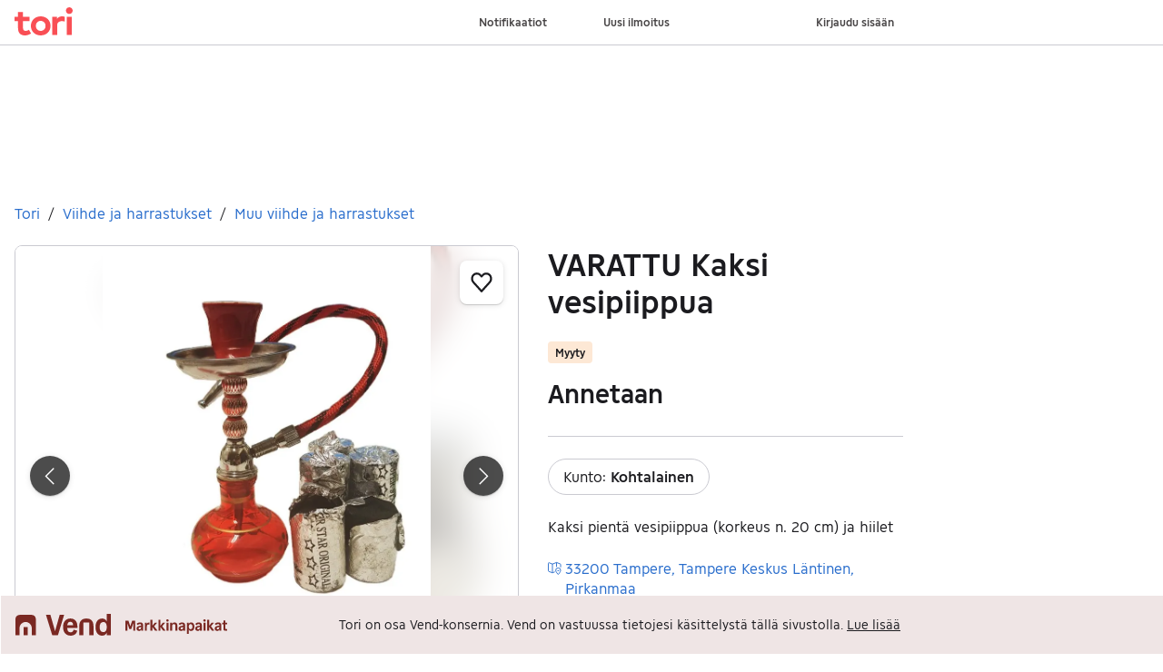

--- FILE ---
content_type: text/javascript
request_url: https://assets.finn.no/pkg/@warp-ds/react/v2/warp-react-19.js
body_size: 173369
content:
var su=Object.create;var mn=Object.defineProperty,lu=Object.defineProperties,cu=Object.getOwnPropertyDescriptor,uu=Object.getOwnPropertyDescriptors,du=Object.getOwnPropertyNames,gr=Object.getOwnPropertySymbols,fu=Object.getPrototypeOf,pn=Object.prototype.hasOwnProperty,ea=Object.prototype.propertyIsEnumerable;var Zo=(e,t,r)=>t in e?mn(e,t,{enumerable:!0,configurable:!0,writable:!0,value:r}):e[t]=r,k=(e,t)=>{for(var r in t||(t={}))pn.call(t,r)&&Zo(e,r,t[r]);if(gr)for(var r of gr(t))ea.call(t,r)&&Zo(e,r,t[r]);return e},S=(e,t)=>lu(e,uu(t));var _=(e,t)=>{var r={};for(var n in e)pn.call(e,n)&&t.indexOf(n)<0&&(r[n]=e[n]);if(e!=null&&gr)for(var n of gr(e))t.indexOf(n)<0&&ea.call(e,n)&&(r[n]=e[n]);return r};var ta=(e,t)=>()=>(t||e((t={exports:{}}).exports,t),t.exports);var mu=(e,t,r,n)=>{if(t&&typeof t=="object"||typeof t=="function")for(let o of du(t))!pn.call(e,o)&&o!==r&&mn(e,o,{get:()=>t[o],enumerable:!(n=cu(t,o))||n.enumerable});return e};var pu=(e,t,r)=>(r=e!=null?su(fu(e)):{},mu(t||!e||!e.__esModule?mn(r,"default",{value:e,enumerable:!0}):r,e));var ia=ta(it=>{"use strict";Object.defineProperty(it,"__esModule",{value:!0});it.errorMessages=it.ErrorType=void 0;var St;(function(e){e.MalformedUnicode="MALFORMED_UNICODE",e.MalformedHexadecimal="MALFORMED_HEXADECIMAL",e.CodePointLimit="CODE_POINT_LIMIT",e.OctalDeprecation="OCTAL_DEPRECATION",e.EndOfString="END_OF_STRING"})(St=it.ErrorType||(it.ErrorType={}));it.errorMessages=new Map([[St.MalformedUnicode,"malformed Unicode character escape sequence"],[St.MalformedHexadecimal,"malformed hexadecimal character escape sequence"],[St.CodePointLimit,"Unicode codepoint must not be greater than 0x10FFFF in escape sequence"],[St.OctalDeprecation,'"0"-prefixed octal literals and octal escape sequences are deprecated; for octal literals use the "0o" prefix instead'],[St.EndOfString,"malformed escape sequence at end of string"]])});var ca=ta(Re=>{"use strict";Object.defineProperty(Re,"__esModule",{value:!0});Re.unraw=Re.errorMessages=Re.ErrorType=void 0;var se=ia();Object.defineProperty(Re,"ErrorType",{enumerable:!0,get:function(){return se.ErrorType}});Object.defineProperty(Re,"errorMessages",{enumerable:!0,get:function(){return se.errorMessages}});function gu(e){return!e.match(/[^a-f0-9]/i)?parseInt(e,16):NaN}function xr(e,t,r){let n=gu(e);if(Number.isNaN(n)||r!==void 0&&r!==e.length)throw new SyntaxError(se.errorMessages.get(t));return n}function vu(e){let t=xr(e,se.ErrorType.MalformedHexadecimal,2);return String.fromCharCode(t)}function sa(e,t){let r=xr(e,se.ErrorType.MalformedUnicode,4);if(t!==void 0){let n=xr(t,se.ErrorType.MalformedUnicode,4);return String.fromCharCode(r,n)}return String.fromCharCode(r)}function bu(e){return e.charAt(0)==="{"&&e.charAt(e.length-1)==="}"}function hu(e){if(!bu(e))throw new SyntaxError(se.errorMessages.get(se.ErrorType.MalformedUnicode));let t=e.slice(1,-1),r=xr(t,se.ErrorType.MalformedUnicode);try{return String.fromCodePoint(r)}catch(n){throw n instanceof RangeError?new SyntaxError(se.errorMessages.get(se.ErrorType.CodePointLimit)):n}}function xu(e,t=!1){if(t)throw new SyntaxError(se.errorMessages.get(se.ErrorType.OctalDeprecation));let r=parseInt(e,8);return String.fromCharCode(r)}var yu=new Map([["b","\b"],["f","\f"],["n",`
`],["r","\r"],["t","	"],["v","\v"],["0","\0"]]);function wu(e){return yu.get(e)||e}var ku=/\\(?:(\\)|x([\s\S]{0,2})|u(\{[^}]*\}?)|u([\s\S]{4})\\u([^{][\s\S]{0,3})|u([\s\S]{0,4})|([0-3]?[0-7]{1,2})|([\s\S])|$)/g;function la(e,t=!1){return e.replace(ku,function(r,n,o,a,i,s,l,c,d){if(n!==void 0)return"\\";if(o!==void 0)return vu(o);if(a!==void 0)return hu(a);if(i!==void 0)return sa(i,s);if(l!==void 0)return sa(l);if(c==="0")return"\0";if(c!==void 0)return xu(c,!t);if(d!==void 0)return wu(d);throw new SyntaxError(se.errorMessages.get(se.ErrorType.EndOfString))})}Re.unraw=la;Re.default=la});var x=function(){for(var e=[],t=arguments.length;t--;)e[t]=arguments[t];return e.reduce(function(r,n){return r.concat(typeof n=="string"?n:Array.isArray(n)?x.apply(void 0,n):typeof n=="object"&&n?Object.keys(n).map(function(o){return n[o]?o:""}):"")},[]).join(" ")};var Ve={base:"py-4 px-8 border-0 rounded-4 text-xs inline-flex",neutral:"bg-[--w-color-badge-neutral-background] s-text",info:"bg-[--w-color-badge-info-background] s-text",positive:"bg-[--w-color-badge-positive-background] s-text",warning:"bg-[--w-color-badge-warning-background] s-text",negative:"bg-[--w-color-badge-negative-background] s-text",disabled:"s-bg-disabled s-text",price:"bg-[--w-black/70] s-text-inverted-static",sponsored:"bg-[--w-color-badge-sponsored-background] s-text",positionBase:"absolute backdrop-blur",positionTL:"rounded-tl-0 rounded-tr-0 rounded-bl-0 top-0 left-0",positionTR:"rounded-tl-0 rounded-tr-0 rounded-br-0 top-0 right-0",positionBR:"rounded-tr-0 rounded-br-0 rounded-bl-0 bottom-0 right-0",positionBL:"rounded-tl-0 rounded-br-0 rounded-bl-0 bottom-0 left-0"},Ne={wrapper:"touch-pan-y relative w-full h-44 py-2",track:"absolute s-bg-disabled-subtle h-4 top-20 rounded-4 w-full",trackDisabled:"pointer-events-none",activeTrack:"absolute h-6 top-[1.92rem] rounded-4",activeTrackEnabled:"s-bg-primary",activeTrackDisabled:"s-bg-disabled pointer-events-none",thumb:"absolute transition-shadow w-24 h-24 bottom-10 rounded-4 outline-none",thumbEnabled:"border-2 shadow-[--w-shadow-slider] cursor-pointer s-bg-primary s-border-primary hover:s-bg-primary-hover hover:s-border-primary-hover hover:shadow-[--w-shadow-slider-handle-hover] active:s-bg-primary-active active:s-border-primary-active active:shadow-[--w-shadow-slider-handle-active] focus:shadow-[--w-shadow-slider-handle-hover] focus:s-border-primary-hover focus:s-bg-primary-hover",thumbDisabled:"s-bg-disabled cursor-disabled pointer-events-none"},ze={base:"group block relative break-words last-child:mb-0 p-16 rounded-8",bleed:"-mx-16 sm:mx-0 rounded-l-0 rounded-r-0 sm:rounded-8",info:"s-bg-info-subtle",neutral:"s-surface-sunken",bordered:"border-2 s-border s-bg"},ue={wrapper:"flex items-center",button:"inline-flex items-center focusable text-xs transition-all",suggestion:"bg-[--w-color-pill-suggestion-background] hover:bg-[--w-color-pill-suggestion-background-hover] active:bg-[--w-color-pill-suggestion-background-active] s-text font-bold",filter:"s-bg-primary hover:s-bg-primary-hover active:s-bg-primary-active s-text-inverted",label:"pl-12 py-8 rounded-l-full",labelWithoutClose:"pr-12 rounded-r-full",labelWithClose:"pr-2",close:"pr-12 pl-4 py-8 rounded-r-full",a11y:"sr-only"},H={base:"group/step",vertical:"group/stepv grid-rows-[20px_auto] grid grid-flow-col gap-x-16",horizontal:"group/steph grid-rows-[auto_20px] grid-cols-[1fr_20px_1fr] flex-1 grid gap-y-16 items-center",alignLeft:"grid-cols-[20px_1fr]",alignRight:"grid-cols-[1fr_20px] text-right",dot:"rounded-full border-2 h-20 w-20 transition-colors duration-300 s-icon-inverted",dotAlignRight:"col-start-2",dotHorizontal:"row-start-2 justify-self-end",dotActive:"s-border-primary s-bg-primary",dotIncomplete:"s-border s-bg",line:"group-last/stepv:hidden transition-colors duration-300",lineVertical:"w-2 h-full justify-self-center",lineAlignRight:"col-start-2",lineHorizontal:"h-2 w-full row-start-2",lineHorizontalAlignRight:"group-last/steph:bg-transparent",lineHorizontalAlignLeft:"group-first/steph:bg-transparent",lineIncomplete:"s-bg-disabled",lineComplete:"s-bg-primary",content:"last:mb-0 group-last/step:last:pb-0",contentVertical:"row-span-2 pb-32",contentHorizontal:"col-span-3 px-16 row-start-1 text-center"},gn={wrapper:"w-full",horizontal:"flex"},Ce={base:"cursor-pointer overflow-hidden relative transition-all",shadow:"group rounded-8 s-surface-elevated-200 hover:s-surface-elevated-200-hover active:s-surface-elevated-200-active",selected:"!s-bg-selected !hover:s-bg-selected-hover !active:s-bg-selected-active",outline:"absolute border-2 rounded-8 inset-0 transition-all",outlineUnselected:"border-transparent group-active:s-border-active",outlineSelected:"s-border-selected group-hover:s-border-selected-hover group-active:s-border-selected-active",flat:"border-2 rounded-4",flatUnselected:"s-bg hover:s-bg-hover active:s-bg-active s-border hover:s-border-hover active:s-border-active",flatSelected:"s-bg-selected hover:s-bg-selected-hover active:s-bg-selected-active s-border-selected hover:s-border-selected-hover active:s-border-selected-active",a11y:"sr-only"},ye={base:"block relative h-24 w-44 cursor-pointer group focusable rounded-full",disabled:"pointer-events-none",track:"absolute top-0 left-0 h-full w-full rounded-full transition-colors",trackActive:"s-bg-primary group-hover:s-bg-primary-hover",trackInactive:"bg-[--w-color-switch-track-background] group-hover:bg-[--w-color-switch-track-background-hover]",trackDisabled:"s-bg-disabled-subtle",handle:"absolute transform-gpu h-16 w-16 top-4 left-4 rounded-full transition-transform",handleSelected:"translate-x-20",handleNotDisabled:"s-bg shadow-s",handleDisabled:"s-bg-disabled",a11y:"sr-only"};var vr={wrapper:"inline-block border-b s-border mb-32",base:"inline-grid relative -mb-1",selectionIndicator:"absolute s-border-selected -bottom-0 border-b-4 transition-all"},Te={base:"grid items-center font-bold gap-8 focusable antialias p-16 pb-8 border-b-4 bg-transparent border-transparent hover:s-text-link hover:s-border-primary",inactive:"s-text-subtle",active:"s-text-link s-border-selected",icon:"mx-auto",content:"flex items-center justify-center gap-8",contentUnderlined:"content-underlined"},ra={cols1:"grid-cols-1",cols2:"grid-cols-2",cols3:"grid-cols-3",cols4:"grid-cols-4",cols5:"grid-cols-5",cols6:"grid-cols-6",cols7:"grid-cols-7",cols8:"grid-cols-8",cols9:"grid-cols-9"};var te={wrapper:"will-change-height s-text",box:"s-surface-sunken hover:s-bg-hover active:s-bg-active py-0 px-0 group block relative break-words last-child:mb-0 rounded-8",bleed:"-mx-16 rounded-l-0 rounded-r-0 sm:mx-0 sm:rounded-8",chevron:"inline-block align-middle s-icon",chevronNonBox:"ml-8",chevronTransform:"transform transition-transform transform-gpu ease-in-out",chevronExpand:"-rotate-180",chevronCollapse:"rotate-180",elementsChevronDownTransform:"part-[w-icon-chevron-down-16-part]:transform part-[w-icon-chevron-down-16-part]:transition-transform part-[w-icon-chevron-down-16-part]:transform-gpu part-[w-icon-chevron-down-16-part]:ease-in-out",elementsChevronUpTransform:"part-[w-icon-chevron-up-16-part]:transform part-[w-icon-chevron-up-16-part]:transition-transform part-[w-icon-chevron-up-16-part]:transform-gpu part-[w-icon-chevron-up-16-part]:ease-in-out",elementsChevronExpand:"part-[w-icon-chevron-down-16-part]:-rotate-180",elementsChevronCollapse:"part-[w-icon-chevron-up-16-part]:rotate-180",expansion:"overflow-hidden",expansionNotExpanded:"h-0 invisible",button:"focus:outline-none appearance-none cursor-pointer bg-transparent border-0 m-0 hover:underline focus-visible:underline",buttonBox:"w-full text-left relative inline-flex items-center justify-between group relative break-words last-child:mb-0 p-16 rounded-8",contentWithTitle:"pt-0",title:"flex w-full justify-between items-center",titleType:"t4"},We="font-bold focusable justify-center transition-colors ease-in-out",W={primary:"s-text-inverted bg-[--w-color-button-primary-background] hover:bg-[--w-color-button-primary-background-hover] active:bg-[--w-color-button-primary-background-active]",secondary:"s-text-link s-border s-bg hover:s-bg-hover hover:s-border-hover active:s-bg-active",utility:"s-text s-bg hover:s-bg-hover active:s-bg-active s-border hover:s-border-hover active:s-border-active",destructive:"s-bg-negative s-text-inverted hover:s-bg-negative-hover active:s-bg-negative-active",pill:"s-icon hover:s-icon-hover active:s-icon-active bg-transparent hover:bg-[--w-color-button-pill-background-hover] active:bg-[--w-color-button-pill-background-active]",disabled:"s-text-inverted s-bg-disabled",quiet:"bg-transparent s-text-link hover:s-bg-hover active:s-bg-active",utilityQuiet:"s-text bg-transparent hover:s-bg-hover active:s-bg-active",negativeQuiet:"bg-transparent s-text-negative hover:s-bg-negative-subtle-hover active:s-bg-negative-subtle-active",loading:"s-text s-bg-subtle",link:"s-text-link"},M={primary:`border-0 rounded-8 ${We}`,secondary:`border-2 rounded-8 ${We}`,utility:`border rounded-4 ${We}`,negative:`border-0 rounded-8 ${We}`,pill:`p-4 rounded-full border-0 inline-flex items-center justify-center hover:bg-clip-padding ${We}`,link:`bg-transparent focusable ease-in-out inline active:underline hover:underline focus:underline ${W.link}`},T={xsmall:"py-6 px-16",small:"py-8 px-16",medium:"py-10 px-14",large:"py-12 px-16",utility:"py-[11px] px-[15px]",smallUtility:"py-[7px] px-[15px]",pill:"min-h-[44px] min-w-[44px]",pillSmall:"min-h-32 min-w-32",link:"p-0"},C={medium:"text-m leading-[24]",xsmall:"text-xs"},E={inProgress:`border-transparent animate-inprogress pointer-events-none ${W.loading}`,quiet:`border-0 rounded-8 ${We}`,utilityQuiet:`border-0 rounded-4 ${We}`,negativeQuiet:`border-0 rounded-8 ${We}`,isDisabled:`font-bold justify-center transition-colors ease-in-out cursor-default pointer-events-none ${W.disabled}`},P={secondary:`${T.medium} ${C.medium} ${M.secondary} ${W.secondary}`,secondaryHref:`${T.medium} ${C.medium} ${M.secondary} ${W.secondary}`,secondaryDisabled:`${T.medium} ${C.medium} ${M.secondary} ${E.isDisabled}`,secondarySmall:`${C.xsmall} ${T.xsmall} ${M.secondary} ${W.secondary}`,secondarySmallDisabled:`${C.xsmall} ${T.xsmall} ${M.secondary} ${E.isDisabled}`,secondaryQuiet:`${T.medium} ${C.medium} ${E.quiet} ${W.quiet}`,secondaryQuietDisabled:`${T.medium} ${C.medium} ${E.quiet} ${E.isDisabled}`,secondarySmallQuiet:`${C.xsmall} ${T.xsmall} ${E.quiet} ${W.quiet}`,secondarySmallQuietDisabled:`${C.xsmall} ${T.xsmall} ${E.quiet} ${E.isDisabled}`,secondaryLoading:`${T.medium} ${C.medium} ${M.secondary} ${E.inProgress}`,secondarySmallLoading:`${C.xsmall} ${T.xsmall}  ${M.secondary} ${E.inProgress}`,secondarySmallQuietLoading:`${C.xsmall} ${T.xsmall} ${E.quiet} ${E.inProgress}`,secondaryQuietLoading:`${T.medium} ${C.medium} ${E.quiet} ${E.inProgress}`,primary:`${T.large} ${C.medium} ${M.primary} ${W.primary}`,primaryDisabled:`${T.large} ${C.medium} ${E.isDisabled} ${M.primary}`,primarySmall:`${T.small} ${C.xsmall} ${M.primary} ${W.primary}`,primarySmallDisabled:`${T.small} ${C.xsmall} ${E.isDisabled} ${M.primary} `,primaryQuiet:`${T.large} ${C.medium} ${E.quiet} ${W.quiet}`,primaryQuietDisabled:`${T.large} ${C.medium} ${E.quiet} ${E.isDisabled}`,primarySmallQuiet:`${T.small} ${C.xsmall} ${E.quiet} ${W.quiet}`,primarySmallQuietDisabled:`${T.small} ${C.xsmall} ${E.quiet} ${E.isDisabled}`,primaryLoading:`${T.large} ${C.medium} ${E.inProgress} ${M.primary}`,primarySmallLoading:`${T.small} ${C.xsmall}  ${E.inProgress} ${M.primary}`,primarySmallQuietLoading:`${T.small} ${C.xsmall} ${E.quiet} ${E.inProgress} ${M.primary}`,primaryQuietLoading:`${T.large} ${C.medium} ${E.quiet} ${E.inProgress}`,utility:`${T.utility} ${C.medium} ${M.utility} ${W.utility}`,utilityDisabled:`${T.utility} ${C.medium} ${M.utility} ${E.isDisabled}`,utilityQuiet:`${T.large} ${C.medium} ${E.utilityQuiet} ${W.utilityQuiet}`,utilityQuietDisabled:`${T.large} ${C.medium} ${E.utilityQuiet} ${E.isDisabled}`,utilitySmall:`${T.smallUtility} ${C.xsmall} ${M.utility} ${W.utility}`,utilitySmallDisabled:`${T.smallUtility} ${C.xsmall} ${M.utility} ${E.isDisabled}`,utilitySmallQuiet:`${T.smallUtility} ${C.xsmall} ${E.utilityQuiet} ${W.utilityQuiet}`,utilitySmallQuietDisabled:`${T.smallUtility} ${C.xsmall} ${E.utilityQuiet} ${E.isDisabled}`,utilityLoading:`${T.large} ${C.medium} ${M.utility} ${E.inProgress}`,utilitySmallLoading:`${T.smallUtility} ${C.xsmall} ${M.utility} ${E.inProgress}`,utilityQuietLoading:`${T.large} ${C.medium} ${E.inProgress} ${E.utilityQuiet}`,utilitySmallQuietLoading:`${T.smallUtility} ${C.xsmall} ${E.inProgress} ${E.utilityQuiet}`,negative:`${T.large} ${C.medium} ${M.negative} ${W.destructive}`,negativeDisabled:`${T.large} ${C.medium} ${M.negative} ${E.isDisabled}`,negativeQuiet:`${T.large} ${C.medium} ${E.negativeQuiet} ${W.negativeQuiet}`,negativeQuietDisabled:`${T.large} ${C.medium} ${E.negativeQuiet}${E.isDisabled}`,negativeSmall:`${T.small} ${C.xsmall} ${M.negative} ${W.destructive}`,negativeSmallDisabled:`${T.small} ${C.xsmall} ${M.negative} ${E.isDisabled}`,negativeSmallQuiet:`${T.small} ${C.xsmall} ${E.negativeQuiet} ${W.negativeQuiet}`,negativeSmallQuietDisabled:`${T.small} ${C.xsmall} ${E.negativeQuiet} ${E.isDisabled}`,negativeLoading:`${T.large} ${C.medium} ${M.negative} ${E.inProgress}`,negativeSmallLoading:`${T.small} ${C.xsmall} ${E.inProgress} ${M.negative}`,negativeQuietLoading:`${T.large} ${C.medium} ${E.negativeQuiet} ${M.negative} ${E.inProgress}`,negativeSmallQuietLoading:`${T.small} ${C.xsmall} ${E.negativeQuiet} ${E.inProgress}`,pill:`${T.pill} ${C.medium} ${M.pill} ${W.pill}`,pillSmall:`${T.pillSmall} ${C.xsmall} ${M.pill} ${W.pill}`,pillLoading:`${T.pill} ${C.medium} ${M.pill} ${E.inProgress}`,pillSmallLoading:`${T.pillSmall} ${C.xsmall} ${M.pill} ${E.inProgress}`,link:`${T.link} ${C.medium} ${M.link}`,linkSmall:`${T.link} ${C.xsmall} ${M.link}`,linkAsButton:"inline-block active:no-underline hover:no-underline focus:no-underline text-center",a11y:"sr-only",fullWidth:"w-full max-w-full",contentWidth:"max-w-max"};var X={backdrop:"fixed inset-0 flex sm:place-content-center sm:place-items-center items-end z-30 [--w-modal-max-height:80%] [--w-modal-width:640px] bg-[--w-black/25]",base:"pb-safe-[32] shadow-m max-h-[--w-modal-max-height] min-h-[--w-modal-min-height] w-[--w-modal-width] h-[--w-modal-height] relative transition-300 ease-in-out backface-hidden will-change-height rounded-8 mx-0 sm:mx-16 bg-[--w-s-color-surface-elevated-100] flex flex-col overflow-hidden outline-none space-y-16 pt-8 sm:pt-32 sm:pb-32 rounded-b-0 sm:rounded-b-8",content:"block overflow-y-auto overflow-x-hidden last-child:mb-0 grow shrink px-16 sm:px-32 relative",footer:"flex justify-end shrink-0 px-16 sm:px-32",transitionTitle:"transition-all duration-300",transitionTitleCenter:"justify-self-center self-center",transitionTitleColSpan:"col-span-2",title:"py-8 sm:py-0 -mt-4 sm:-mt-8 min-h-40 sm:min-h-48 grid gap-8 sm:gap-16 grid-cols-[auto_1fr_auto] items-start px-16 sm:px-32 border-b sm:border-b-0 shrink-0",titleText:"mb-0 h4 sm:h3",titleButton:`${C.medium} ${M.pill} ${W.pill} sm:min-h-[44px] sm:min-w-[44px] min-h-[32px] min-w-[32px]`,titleButtonLeft:"-ml-8 sm:-ml-12 justify-self-start",titleButtonRight:"-mr-8 sm:-mr-12 justify-self-end",titleButtonIcon:"h-16 w-16 sm:h-24 sm:w-24",titleButtonIconRotated:"transform rotate-90"};var Ot={wrapper:"flex p-16 border border-l-4 rounded-4 s-text",willChangeHeight:"will-change-height",textWrapper:"last-child:mb-0 text-s",title:"text-s",icon:"w-16 mr-8 min-w-16",negative:"s-border-negative-subtle s-border-l-negative s-bg-negative-subtle",negativeIcon:"s-icon-negative",positive:"s-border-positive-subtle s-border-l-positive s-bg-positive-subtle",positiveIcon:"s-icon-positive",warning:"s-border-warning-subtle s-border-l-warning s-bg-warning-subtle",warningIcon:"s-icon-warning",info:"s-border-info-subtle s-border-l-info s-bg-info-subtle",infoIcon:"s-icon-info"},Z={wrapper:"relative",base:"block text-m leading-m mb-0 px-8 py-12 rounded-4 w-full focusable focus:[--w-outline-offset:-2px] caret-current",default:"border-1 s-text s-bg s-border-strong hover:s-border-strong-hover active:s-border-selected",disabled:"border-1 s-text-disabled s-bg-disabled-subtle s-border-disabled pointer-events-none",invalid:"border-1 s-text-negative s-bg s-border-negative hover:s-border-negative-hover outline-[--w-s-color-border-negative]!",readOnly:"pl-0 bg-transparent pointer-events-none",placeholder:"placeholder:s-text-placeholder",suffix:"pr-40",prefix:"pl-[var(--w-prefix-width,_40px)]",textArea:"min-h-[42] sm:min-h-[45]"},Le={base:"block text-m mb-0 py-12 pr-32 rounded-4 w-full focusable focus:[--w-outline-offset:-2px] appearance-none cursor-pointer caret-current",default:"s-text s-bg pl-8 border-1 s-border-strong hover:s-border-strong-hover active:s-border-active",disabled:"s-text-disabled s-bg-disabled-subtle pl-8 border-1 s-border-disabled hover:s-border-disabled active:s-border-disabled pointer-events-none",invalid:"s-text s-bg pl-8 border-1 s-border-negative hover:s-border-negative-hover active:s-border-active outline-[--w-s-color-border-negative]!",readOnly:"s-text bg-transparent pl-0 border-0 pointer-events-none before:hidden",wrapper:"relative",selectWrapper:"relative before:block before:absolute before:right-0 before:bottom-0 before:w-32 before:h-full before:pointer-events-none ",chevron:"block absolute top-[30%] right-0 bottom-0 w-32 h-full s-icon pointer-events-none cursor-pointer",chevronDisabled:"opacity-25"},ve={base:"antialiased block relative text-s font-bold pb-4 cursor-pointer s-text",optional:"pl-8 font-normal text-s s-text-subtle"},br={base:"text-xs mt-4 block",color:"s-text-subtle",colorInvalid:"s-text-negative"},na="absolute top-0 bottom-0 flex justify-center items-center focusable rounded-4 focus:[--w-outline-offset:-2px] bg-transparent ",oa={wrapper:na+"right-0",wrapperWithLabel:"w-max pr-12",wrapperWithIcon:"w-40",label:"antialiased block relative cursor-default pb-0 font-bold text-xs s-text"},aa={wrapper:na+"left-0",wrapperWithLabel:"w-max pl-12",wrapperWithIcon:"w-40",label:"antialiased block relative cursor-default pb-0 font-bold text-xs s-text"},at={wrapper:"flex space-x-8",text:"s-text",link:"s-text-link",separator:"select-none s-icon",a11y:"sr-only"},I={field:"relative text-m",wrapper:"relative py-1",wrapperRadioButtons:"inline-flex font-bold rounded-8 focus-within:focusable",wrapperRadioButtonsJustified:"flex font-bold rounded-8 focus-within:focusable",radioButtonsGroup:"group",radioButtonsGroupJustified:"grow-1 shrink-0 basis-auto",input:"peer",a11y:"sr-only",label:"peer-focus:focusable cursor-pointer text-m s-text s-border-strong py-2 pl-28 select-none relative block before:border before:absolute before:transition-all before:left-0 before:w-20 before:h-20 before:top-2",labelBefore:'before:content-[""] before:block',checkbox:"before:s-bg before:rounded-2 before:s-border-strong hover:before:s-border-strong-hover hover:before:s-bg-hover peer-checked:before:bg-center peer-checked:before:bg-[url(var(--w-icon-toggle-checked))] peer-checked:before:s-border-primary peer-checked:before:s-bg-primary peer-checked:peer-hover:before:s-border-primary-hover peer-checked:peer-hover:before:s-bg-primary-hover",checkboxInvalid:"before:s-bg before:s-border-negative before:rounded-2 hover:before:s-bg-negative-subtle-hover hover:before:s-border-negative-hover peer-checked:before:bg-center peer-checked:before:bg-[url(var(--w-icon-toggle-checked))] peer-checked:before:s-bg-negative peer-checked:before:s-border-negative peer-checked:peer-hover:before:s-bg-negative-hover peer-checked:peer-hover:before:s-border-negative-hover",checkboxDisabled:"before:s-bg-disabled-subtle before:s-border-disabled pointer-events-none before:rounded-2 peer-checked:before:bg-center peer-checked:before:bg-[url(var(--w-icon-toggle-checked))] peer-checked:before:s-border-disabled peer-checked:before:s-bg-disabled",indeterminate:'before:content-["\u2013"] before:rounded-2 before:leading-xs before:text-center before:font-bold before:s-icon-inverted peer-indeterminate:before:s-border-primary peer-indeterminate:before:s-bg-primary peer-indeterminate:hover:before:s-border-primary-hover peer-indeterminate:hover:before:s-bg-primary-hover',indeterminateInvalid:'before:content-["\u2013"] before:rounded-2 before:leading-xs before:text-center before:font-bold before:s-icon-inverted peer-indeterminate:before:s-border-negative peer-indeterminate:before:s-bg-negative peer-indeterminate:hover:before:s-border-negative-hover peer-indeterminate:hover:before:s-bg-negative-hover',indeterminateDisabled:'before:content-["\u2013"] before:rounded-2 before:leading-xs before:text-center before:font-bold pointer-events-none before:s-icon-inverted peer-indeterminate:before:s-border-disabled peer-indeterminate:before:s-bg-disabled',radio:"before:s-bg before:rounded-full before:s-border-strong peer-checked:before:border-[6] peer-checked:before:s-border-selected peer-checked:peer-hover:before:s-border-selected-hover peer-hover:before:s-border-strong-hover peer-hover:before:s-bg-hover",radioInvalid:"before:s-bg before:s-border-negative before:rounded-full peer-checked:before:border-[6] peer-hover:before:s-bg-negative-subtle peer-hover:before:s-border-negative-hover peer-checked:before:s-border-negative peer-checked:peer-hover:before:s-border-negative-hover",radioDisabled:"before:s-bg-disabled-subtle before:s-border-disabled pointer-events-none before:rounded-full peer-checked:before:border-[6]",radioButtonsLabel:"peer-hover:peer-not-checked:s-bg-hover peer-checked:s-text-inverted peer-checked:s-bg-primary peer-checked:s-border-primary block relative font-bold cursor-pointer s-text-link text-center s-bg border-2 s-border group-first-of-type:rounded-tl-8 group-first-of-type:rounded-bl-8 group-last-of-type:rounded-tr-8 group-last-of-type:rounded-br-8 group-not-last-of-type:border-r-0 peer-checked:z-10 group-not-first:-ml-2",radioButtonsRegular:"text-s py-8 pl-12 pr-14",radioButtonsSmall:"text-xs py-[5px] px-[8px]"},Ht={wrapper:`${I.wrapper} h-20 w-20 pointer-events-none`,input:`${I.input} hidden`,inputVue:"hidden",labelVue:"-mt-2",labelRadio:`${I.label} ${I.labelBefore} ${I.radio}`,labelCheckbox:`${I.label} ${I.labelBefore} ${I.checkbox}`},hr={toggle:"absolute inset-0 h-full w-full appearance-none cursor-pointer focusable focusable-inset",label:"antialiased block relative text-s font-bold s-text px-12 py-8 cursor-pointer focusable focusable-inset",buttonOrLink:"bg-transparent focusable",buttonOrLinkStretch:"inset-0 absolute"},$e={wrapper:"relative",base:"absolute left-0 right-0 s-bg pb-4 rounded-8 overflow-hidden shadow-m",listbox:"m-0 p-0 select-none list-none",option:"block cursor-pointer p-8",optionUnselected:"hover:s-bg-hover",optionSelected:"s-bg-selected hover:s-bg-selected-hover",textMatch:"font-bold",a11y:"sr-only"},ie={base:"border-2 relative flex items-start",tooltip:"s-bg-inverted border-[--w-s-color-background-inverted] shadow-m s-text-inverted-static rounded-4 py-6 px-8",callout:"bg-[--w-color-callout-background] border-[--w-color-callout-border] s-text py-8 px-16 rounded-8",highlight:"bg-[--w-color-callout-background] border-[--w-color-callout-border] s-text py-8 px-16 rounded-8 drop-shadow-m translate-z-0",popover:"bg-[--w-s-color-surface-elevated-300] border-[--w-s-color-surface-elevated-300] s-text rounded-8 p-16 drop-shadow-m translate-z-0",arrowBase:"absolute h-[14px] w-[14px] border-2 border-b-0 border-r-0 rounded-tl-4 transform",arrowDirectionLeftStart:"-left-[8px]",arrowDirectionLeft:"-left-[8px]",arrowDirectionLeftEnd:"-left-[8px]",arrowDirectionRightStart:"-right-[8px]",arrowDirectionRight:"-right-[8px]",arrowDirectionRightEnd:"-right-[8px]",arrowDirectionBottomStart:"-bottom-[8px]",arrowDirectionBottom:"-bottom-[8px]",arrowDirectionBottomEnd:"-bottom-[8px]",arrowDirectionTopStart:"-top-[8px]",arrowDirectionTop:"-top-[8px]",arrowDirectionTopEnd:"-top-[8px]",arrowTooltip:"s-bg-inverted border-[--w-s-color-background-inverted]",arrowCallout:"bg-[--w-color-callout-background] border-[--w-color-callout-border]",arrowPopover:"bg-[--w-s-color-surface-elevated-300] border-[--w-s-color-surface-elevated-300]",arrowHighlight:"bg-[--w-color-callout-background] border-[--w-color-callout-border]",content:"last-child:mb-0",notCallout:"absolute z-50",closeBtn:`${C.medium} ${M.pill} ${W.pill} justify-self-end -mr-8 ml-8`},J={link:"hover:no-underline focus:no-underline focusable inline-flex justify-center items-center transition-colors ease-in-out min-h-[44px] min-w-[44px] p-4 rounded-full border-0 hover:bg-clip-padding",currentPage:"block md:hidden p-8 font-bold",icon:"s-icon hover:bg-[--w-color-button-pill-background-hover] active:bg-[--w-color-button-pill-background-active]",containerNav:"flex items-center justify-center p-8",a11y:"sr-only",pages:"hidden md:block s-text-link",active:"s-bg-primary s-text-inverted",notActive:"hover:bg-[--w-color-button-pill-background-hover] active:bg-[--w-color-button-pill-background-active]"};import Fu from"https://assets.finn.no/npm/react/v19/react.production.min.js";var fa=pu(ca(),1);var Qe=e=>typeof e=="string",_u=e=>typeof e=="function",ua=new Map,ma="en";function xn(e){return[...Array.isArray(e)?e:[e],ma]}function yn(e,t,r){let n=xn(e);r||(r="default");let o;if(typeof r=="string")switch(o={day:"numeric",month:"short",year:"numeric"},r){case"full":o.weekday="long";case"long":o.month="long";break;case"short":o.month="numeric";break}else o=r;return yr(()=>wr("date",n,r),()=>new Intl.DateTimeFormat(n,o)).format(Qe(t)?new Date(t):t)}function Ou(e,t,r){let n;if(r||(r="default"),typeof r=="string")switch(n={second:"numeric",minute:"numeric",hour:"numeric"},r){case"full":case"long":n.timeZoneName="short";break;case"short":delete n.second}else n=r;return yn(e,t,n)}function vn(e,t,r){let n=xn(e);return yr(()=>wr("number",n,r),()=>new Intl.NumberFormat(n,r)).format(t)}function da(e,t,r,a){var i=a,{offset:n=0}=i,o=_(i,["offset"]);var c,d;let s=xn(e),l=t?yr(()=>wr("plural-ordinal",s),()=>new Intl.PluralRules(s,{type:"ordinal"})):yr(()=>wr("plural-cardinal",s),()=>new Intl.PluralRules(s,{type:"cardinal"}));return(d=(c=o[r])!=null?c:o[l.select(r-n)])!=null?d:o.other}function yr(e,t){let r=e(),n=ua.get(r);return n||(n=t(),ua.set(r,n)),n}function wr(e,t,r){let n=t.join("-");return`${e}-${n}-${JSON.stringify(r)}`}var pa=/\\u[a-fA-F0-9]{4}|\\x[a-fA-F0-9]{2}/,ga="%__lingui_octothorpe__%",Su=(e,t,r={})=>{let n=t||e,o=i=>typeof i=="object"?i:r[i],a=(i,s)=>{let l=Object.keys(r).length?o("number"):void 0,c=vn(n,i,l);return s.replace(new RegExp(ga,"g"),c)};return{plural:(i,s)=>{let{offset:l=0}=s,c=da(n,!1,i,s);return a(i-l,c)},selectordinal:(i,s)=>{let{offset:l=0}=s,c=da(n,!0,i,s);return a(i-l,c)},select:Eu,number:(i,s)=>vn(n,i,o(s)||{style:s}),date:(i,s)=>yn(n,i,o(s)||s),time:(i,s)=>Ou(n,i,o(s)||s)}},Eu=(e,t)=>{var r;return(r=t[e])!=null?r:t.other};function Pu(e,t,r){return(n={},o)=>{let a=Su(t,r,o),i=(l,c=!1)=>Array.isArray(l)?l.reduce((d,u)=>{if(u==="#"&&c)return d+ga;if(Qe(u))return d+u;let[f,m,p]=u,b={};m==="plural"||m==="selectordinal"||m==="select"?Object.entries(p).forEach(([h,y])=>{b[h]=i(y,m==="plural"||m==="selectordinal")}):b=p;let g;if(m){let h=a[m];g=h(n[f],b)}else g=n[f];return g==null?d:d+g},""):l,s=i(e);return Qe(s)&&pa.test(s)?(0,fa.unraw)(s):Qe(s)?s:s?String(s):""}}var Nu=Object.defineProperty,Cu=(e,t,r)=>t in e?Nu(e,t,{enumerable:!0,configurable:!0,writable:!0,value:r}):e[t]=r,Tu=(e,t,r)=>(Cu(e,typeof t!="symbol"?t+"":t,r),r),bn=class{constructor(){Tu(this,"_events",{})}on(t,r){var o;var n;return(o=(n=this._events)[t])!=null||(n[t]=[]),this._events[t].push(r),()=>this.removeListener(t,r)}removeListener(t,r){let n=this._getListeners(t);if(!n)return;let o=n.indexOf(r);~o&&n.splice(o,1)}emit(t,...r){let n=this._getListeners(t);n&&n.map(o=>o.apply(this,r))}_getListeners(t){let r=this._events[t];return Array.isArray(r)?r:!1}},Lu=Object.defineProperty,Au=(e,t,r)=>t in e?Lu(e,t,{enumerable:!0,configurable:!0,writable:!0,value:r}):e[t]=r,st=(e,t,r)=>(Au(e,typeof t!="symbol"?t+"":t,r),r),hn=class extends bn{constructor(t){var r;super(),st(this,"_locale",""),st(this,"_locales"),st(this,"_localeData",{}),st(this,"_messages",{}),st(this,"_missing"),st(this,"_messageCompiler"),st(this,"t",this._.bind(this)),t.missing!=null&&(this._missing=t.missing),t.messages!=null&&this.load(t.messages),t.localeData!=null&&this.loadLocaleData(t.localeData),(typeof t.locale=="string"||t.locales)&&this.activate((r=t.locale)!=null?r:ma,t.locales)}get locale(){return this._locale}get locales(){return this._locales}get messages(){var t;return(t=this._messages[this._locale])!=null?t:{}}get localeData(){var t;return(t=this._localeData[this._locale])!=null?t:{}}_loadLocaleData(t,r){let n=this._localeData[t];n?Object.assign(n,r):this._localeData[t]=r}setMessagesCompiler(t){return this._messageCompiler=t,this}loadLocaleData(t,r){typeof t=="string"?this._loadLocaleData(t,r):Object.keys(t).forEach(n=>this._loadLocaleData(n,t[n])),this.emit("change")}_load(t,r){let n=this._messages[t];n?Object.assign(n,r):this._messages[t]=r}load(t,r){typeof t=="string"&&typeof r=="object"?this._load(t,r):Object.entries(t).forEach(([n,o])=>this._load(n,o)),this.emit("change")}loadAndActivate({locale:t,locales:r,messages:n}){this._locale=t,this._locales=r||void 0,this._messages[this._locale]=n,this.emit("change")}activate(t,r){this._locale=t,this._locales=r,this.emit("change")}_(t,r,n){if(!this.locale)throw new Error("Lingui: Attempted to call a translation function without setting a locale.\nMake sure to call `i18n.activate(locale)` before using Lingui functions.\nThis issue may also occur due to a race condition in your initialization logic.");let o=n==null?void 0:n.message;t||(t=""),Qe(t)||(r=t.values||r,o=t.message,t=t.id);let a=this.messages[t],i=a===void 0,s=this._missing;if(s&&i)return _u(s)?s(this._locale,t):s;i&&this.emit("missing",{id:t,locale:this._locale});let l=a||o||t;return Qe(l)&&(this._messageCompiler?l=this._messageCompiler(l):console.warn(`Uncompiled message detected! Message:

> ${l}

That means you use raw catalog or your catalog doesn't have a translation for the message and fallback was used.
ICU features such as interpolation and plurals will not work properly for that message. 

Please compile your catalog first. 
`)),Qe(l)&&pa.test(l)?JSON.parse(`"${l}"`):Qe(l)?l:Pu(l,this._locale,this._locales)(r,n==null?void 0:n.formats)}date(t,r){return yn(this._locales||this._locale,t,r)}number(t,r){return vn(this._locales||this._locale,t,r)}};function Mu(e={}){return new hn(e)}var v=Mu();var Iu=Object.defineProperty,va=Object.getOwnPropertySymbols,Du=Object.prototype.hasOwnProperty,$u=Object.prototype.propertyIsEnumerable,ba=(e,t,r)=>t in e?Iu(e,t,{enumerable:!0,configurable:!0,writable:!0,value:r}):e[t]=r,Ru=(e,t)=>{for(var r in t||(t={}))Du.call(t,r)&&ba(e,r,t[r]);if(va)for(var r of va(t))$u.call(t,r)&&ba(e,r,t[r]);return e},Bu=JSON.parse('{"icon.title.close":["Kryss"]}'),ju=JSON.parse('{"icon.title.close":["Cross"]}'),Hu=JSON.parse('{"icon.title.close":["Rasti"]}'),Ju=JSON.parse('{"icon.title.close":["Kryds"]}'),Uu=JSON.parse('{"icon.title.close":["Kryss"]}'),ha=["en","nb","fi","da","sv"],xa="en",Wu=()=>{var e;let t;switch((e=process==null?void 0:process.env)==null?void 0:e.NMP_BRAND){case"FINN":t="nb";break;case"TORI":t="fi";break;case"BLOCKET":t="sv";break;case"DBA":t="da";break;default:t="en"}return t},ya=()=>{var e;let t=(e=document==null?void 0:document.location)==null?void 0:e.hostname;return t!=null&&t.includes("finn")?"nb":t.includes("tori")?"fi":t.includes("blocket")?"sv":t.includes("dba")?"da":xa},wn=e=>ha.find(t=>e===t||e.toLowerCase().includes(t))||ya();function Vu(){var e;if(typeof window=="undefined"){let t=Wu();return wn(t)}try{let t=(e=document==null?void 0:document.documentElement)==null?void 0:e.lang,r=ya();return ha.includes(t)?wn(t!=null?t:r):(console.warn("Unsupported locale set in html lang tag, falling back to detection by hostname"),wn(r))}catch(t){return console.warn("could not detect locale, falling back to source locale",t),xa}}var zu=(e,t,r,n,o,a)=>e==="nb"?r:e==="fi"?n:e==="da"?o:e==="sv"?a:t,Qu=(e,t,r,n,o)=>{let a=Vu(),i=zu(a,e,t,r,n,o);v.load(a,i),v.activate(a)};Qu(ju,Bu,Hu,Ju,Uu);var Gu=v.t({message:"Cross",id:"icon.title.close",comment:"Title for close icon"}),qu=e=>Fu.createElement("svg",Ru({xmlns:"http://www.w3.org/2000/svg",width:"16",height:"16",fill:"none",viewBox:"0 0 16 16",dangerouslySetInnerHTML:{__html:`<title>${Gu}</title><path stroke="currentColor" stroke-linecap="round" stroke-linejoin="round" stroke-width="1.5" d="m12.5 3.5-9 9m0-9 9 9"></path>`}},e)),Ge=qu;import ed from"https://assets.finn.no/npm/react/v19/react.production.min.js";var Ku=Object.defineProperty,wa=Object.getOwnPropertySymbols,Yu=Object.prototype.hasOwnProperty,Xu=Object.prototype.propertyIsEnumerable,ka=(e,t,r)=>t in e?Ku(e,t,{enumerable:!0,configurable:!0,writable:!0,value:r}):e[t]=r,Zu=(e,t)=>{for(var r in t||(t={}))Yu.call(t,r)&&ka(e,r,t[r]);if(wa)for(var r of wa(t))Xu.call(t,r)&&ka(e,r,t[r]);return e},td=JSON.parse('{"icon.title.search":["Forst\xF8rrelsesglass"]}'),rd=JSON.parse('{"icon.title.search":["Magnifying glass"]}'),nd=JSON.parse('{"icon.title.search":["Suurennuslasi"]}'),od=JSON.parse('{"icon.title.search":["Forst\xF8rrelsesglas"]}'),ad=JSON.parse('{"icon.title.search":["F\xF6rstoringsglas"]}'),_a=["en","nb","fi","da","sv"],Oa="en",id=()=>{var e;let t;switch((e=process==null?void 0:process.env)==null?void 0:e.NMP_BRAND){case"FINN":t="nb";break;case"TORI":t="fi";break;case"BLOCKET":t="sv";break;case"DBA":t="da";break;default:t="en"}return t},Sa=()=>{var e;let t=(e=document==null?void 0:document.location)==null?void 0:e.hostname;return t!=null&&t.includes("finn")?"nb":t.includes("tori")?"fi":t.includes("blocket")?"sv":t.includes("dba")?"da":Oa},kn=e=>_a.find(t=>e===t||e.toLowerCase().includes(t))||Sa();function sd(){var e;if(typeof window=="undefined"){let t=id();return kn(t)}try{let t=(e=document==null?void 0:document.documentElement)==null?void 0:e.lang,r=Sa();return _a.includes(t)?kn(t!=null?t:r):(console.warn("Unsupported locale set in html lang tag, falling back to detection by hostname"),kn(r))}catch(t){return console.warn("could not detect locale, falling back to source locale",t),Oa}}var ld=(e,t,r,n,o,a)=>e==="nb"?r:e==="fi"?n:e==="da"?o:e==="sv"?a:t,cd=(e,t,r,n,o)=>{let a=sd(),i=ld(a,e,t,r,n,o);v.load(a,i),v.activate(a)};cd(rd,td,nd,od,ad);var ud=v.t({message:"Magnifying glass",id:"icon.title.search",comment:"Title for search icon"}),dd=e=>ed.createElement("svg",Zu({xmlns:"http://www.w3.org/2000/svg",width:"16",height:"16",fill:"none",viewBox:"0 0 16 16",dangerouslySetInnerHTML:{__html:`<title>${ud}</title><path stroke="currentColor" stroke-linecap="round" stroke-linejoin="round" d="M8.905 12.102A6.042 6.042 0 1 0 4.18.981a6.042 6.042 0 0 0 4.726 11.121Zm1.909-1.289L15.5 15.5"></path>`}},e)),Ea=dd;import Et from"https://assets.finn.no/npm/react/v19/react.production.min.js";function fd(e){let t=e.prefix?aa:oa;return Et.createElement(e.label?"div":"button",{"aria-label":e.label?void 0:e["aria-label"],type:e.search?"submit":e.clear?"reset":void 0,onClick:e.onClick,className:x([t.wrapper,e.label?t.wrapperWithLabel:t.wrapperWithIcon])},Et.createElement(Et.Fragment,null,e.clear&&Et.createElement(Ge,null),e.search&&Et.createElement(Ea,null),e.label&&Et.createElement("span",{className:t.label},e.label)))}import Ut from"https://assets.finn.no/npm/react/v19/react.production.min.js";import qe from"https://assets.finn.no/npm/react/v19/react.production.min.js";import{useCallback as kh,useState as _h}from"https://assets.finn.no/npm/react/v19/react.production.min.js";var Na=function(){if(typeof Map!="undefined")return Map;function e(t,r){var n=-1;return t.some(function(o,a){return o[0]===r?(n=a,!0):!1}),n}return function(){function t(){this.__entries__=[]}return Object.defineProperty(t.prototype,"size",{get:function(){return this.__entries__.length},enumerable:!0,configurable:!0}),t.prototype.get=function(r){var n=e(this.__entries__,r),o=this.__entries__[n];return o&&o[1]},t.prototype.set=function(r,n){var o=e(this.__entries__,r);~o?this.__entries__[o][1]=n:this.__entries__.push([r,n])},t.prototype.delete=function(r){var n=this.__entries__,o=e(n,r);~o&&n.splice(o,1)},t.prototype.has=function(r){return!!~e(this.__entries__,r)},t.prototype.clear=function(){this.__entries__.splice(0)},t.prototype.forEach=function(r,n){n===void 0&&(n=null);for(var o=0,a=this.__entries__;o<a.length;o++){var i=a[o];r.call(n,i[1],i[0])}},t}()}(),_n=typeof window!="undefined"&&typeof document!="undefined"&&window.document===document,kr=function(){return typeof global!="undefined"&&global.Math===Math?global:typeof self!="undefined"&&self.Math===Math?self:typeof window!="undefined"&&window.Math===Math?window:Function("return this")()}(),md=function(){return typeof requestAnimationFrame=="function"?requestAnimationFrame.bind(kr):function(e){return setTimeout(function(){return e(Date.now())},1e3/60)}}(),pd=2;function gd(e,t){var r=!1,n=!1,o=0;function a(){r&&(r=!1,e()),n&&s()}function i(){md(a)}function s(){var l=Date.now();if(r){if(l-o<pd)return;n=!0}else r=!0,n=!1,setTimeout(i,t);o=l}return s}var vd=20,bd=["top","right","bottom","left","width","height","size","weight"],hd=typeof MutationObserver!="undefined",xd=function(){function e(){this.connected_=!1,this.mutationEventsAdded_=!1,this.mutationsObserver_=null,this.observers_=[],this.onTransitionEnd_=this.onTransitionEnd_.bind(this),this.refresh=gd(this.refresh.bind(this),vd)}return e.prototype.addObserver=function(t){~this.observers_.indexOf(t)||this.observers_.push(t),this.connected_||this.connect_()},e.prototype.removeObserver=function(t){var r=this.observers_,n=r.indexOf(t);~n&&r.splice(n,1),!r.length&&this.connected_&&this.disconnect_()},e.prototype.refresh=function(){var t=this.updateObservers_();t&&this.refresh()},e.prototype.updateObservers_=function(){var t=this.observers_.filter(function(r){return r.gatherActive(),r.hasActive()});return t.forEach(function(r){return r.broadcastActive()}),t.length>0},e.prototype.connect_=function(){!_n||this.connected_||(document.addEventListener("transitionend",this.onTransitionEnd_),window.addEventListener("resize",this.refresh),hd?(this.mutationsObserver_=new MutationObserver(this.refresh),this.mutationsObserver_.observe(document,{attributes:!0,childList:!0,characterData:!0,subtree:!0})):(document.addEventListener("DOMSubtreeModified",this.refresh),this.mutationEventsAdded_=!0),this.connected_=!0)},e.prototype.disconnect_=function(){!_n||!this.connected_||(document.removeEventListener("transitionend",this.onTransitionEnd_),window.removeEventListener("resize",this.refresh),this.mutationsObserver_&&this.mutationsObserver_.disconnect(),this.mutationEventsAdded_&&document.removeEventListener("DOMSubtreeModified",this.refresh),this.mutationsObserver_=null,this.mutationEventsAdded_=!1,this.connected_=!1)},e.prototype.onTransitionEnd_=function(t){var r=t.propertyName,n=r===void 0?"":r,o=bd.some(function(a){return!!~n.indexOf(a)});o&&this.refresh()},e.getInstance=function(){return this.instance_||(this.instance_=new e),this.instance_},e.instance_=null,e}(),Ca=function(e,t){for(var r=0,n=Object.keys(t);r<n.length;r++){var o=n[r];Object.defineProperty(e,o,{value:t[o],enumerable:!1,writable:!1,configurable:!0})}return e},Pt=function(e){var t=e&&e.ownerDocument&&e.ownerDocument.defaultView;return t||kr},Ta=Or(0,0,0,0);function _r(e){return parseFloat(e)||0}function Pa(e){for(var t=[],r=1;r<arguments.length;r++)t[r-1]=arguments[r];return t.reduce(function(n,o){var a=e["border-"+o+"-width"];return n+_r(a)},0)}function yd(e){for(var t=["top","right","bottom","left"],r={},n=0,o=t;n<o.length;n++){var a=o[n],i=e["padding-"+a];r[a]=_r(i)}return r}function wd(e){var t=e.getBBox();return Or(0,0,t.width,t.height)}function kd(e){var t=e.clientWidth,r=e.clientHeight;if(!t&&!r)return Ta;var n=Pt(e).getComputedStyle(e),o=yd(n),a=o.left+o.right,i=o.top+o.bottom,s=_r(n.width),l=_r(n.height);if(n.boxSizing==="border-box"&&(Math.round(s+a)!==t&&(s-=Pa(n,"left","right")+a),Math.round(l+i)!==r&&(l-=Pa(n,"top","bottom")+i)),!Od(e)){var c=Math.round(s+a)-t,d=Math.round(l+i)-r;Math.abs(c)!==1&&(s-=c),Math.abs(d)!==1&&(l-=d)}return Or(o.left,o.top,s,l)}var _d=function(){return typeof SVGGraphicsElement!="undefined"?function(e){return e instanceof Pt(e).SVGGraphicsElement}:function(e){return e instanceof Pt(e).SVGElement&&typeof e.getBBox=="function"}}();function Od(e){return e===Pt(e).document.documentElement}function Sd(e){return _n?_d(e)?wd(e):kd(e):Ta}function Ed(e){var t=e.x,r=e.y,n=e.width,o=e.height,a=typeof DOMRectReadOnly!="undefined"?DOMRectReadOnly:Object,i=Object.create(a.prototype);return Ca(i,{x:t,y:r,width:n,height:o,top:r,right:t+n,bottom:o+r,left:t}),i}function Or(e,t,r,n){return{x:e,y:t,width:r,height:n}}var Pd=function(){function e(t){this.broadcastWidth=0,this.broadcastHeight=0,this.contentRect_=Or(0,0,0,0),this.target=t}return e.prototype.isActive=function(){var t=Sd(this.target);return this.contentRect_=t,t.width!==this.broadcastWidth||t.height!==this.broadcastHeight},e.prototype.broadcastRect=function(){var t=this.contentRect_;return this.broadcastWidth=t.width,this.broadcastHeight=t.height,t},e}(),Nd=function(){function e(t,r){var n=Ed(r);Ca(this,{target:t,contentRect:n})}return e}(),Cd=function(){function e(t,r,n){if(this.activeObservations_=[],this.observations_=new Na,typeof t!="function")throw new TypeError("The callback provided as parameter 1 is not a function.");this.callback_=t,this.controller_=r,this.callbackCtx_=n}return e.prototype.observe=function(t){if(!arguments.length)throw new TypeError("1 argument required, but only 0 present.");if(!(typeof Element=="undefined"||!(Element instanceof Object))){if(!(t instanceof Pt(t).Element))throw new TypeError('parameter 1 is not of type "Element".');var r=this.observations_;r.has(t)||(r.set(t,new Pd(t)),this.controller_.addObserver(this),this.controller_.refresh())}},e.prototype.unobserve=function(t){if(!arguments.length)throw new TypeError("1 argument required, but only 0 present.");if(!(typeof Element=="undefined"||!(Element instanceof Object))){if(!(t instanceof Pt(t).Element))throw new TypeError('parameter 1 is not of type "Element".');var r=this.observations_;r.has(t)&&(r.delete(t),r.size||this.controller_.removeObserver(this))}},e.prototype.disconnect=function(){this.clearActive(),this.observations_.clear(),this.controller_.removeObserver(this)},e.prototype.gatherActive=function(){var t=this;this.clearActive(),this.observations_.forEach(function(r){r.isActive()&&t.activeObservations_.push(r)})},e.prototype.broadcastActive=function(){if(this.hasActive()){var t=this.callbackCtx_,r=this.activeObservations_.map(function(n){return new Nd(n.target,n.broadcastRect())});this.callback_.call(t,r,t),this.clearActive()}},e.prototype.clearActive=function(){this.activeObservations_.splice(0)},e.prototype.hasActive=function(){return this.activeObservations_.length>0},e}(),La=typeof WeakMap!="undefined"?new WeakMap:new Na,Aa=function(){function e(t){if(!(this instanceof e))throw new TypeError("Cannot call a class as a function.");if(!arguments.length)throw new TypeError("1 argument required, but only 0 present.");var r=xd.getInstance(),n=new Cd(t,r,this);La.set(this,n)}return e}();["observe","unobserve","disconnect"].forEach(function(e){Aa.prototype[e]=function(){var t;return(t=La.get(this))[e].apply(t,arguments)}});var vh=function(){return typeof kr.ResizeObserver!="undefined"?kr.ResizeObserver:Aa}();import{useEffect as Td,useLayoutEffect as Ld}from"https://assets.finn.no/npm/react/v19/react.production.min.js";var Jt=typeof window!="undefined"?Ld:Td;import Ia from"https://assets.finn.no/npm/react/v19/react.production.min.js";var Ma=Ia.useId,Ad=typeof Ma=="function"?()=>Ma().replace(/:/g,""):()=>Ia.useState(On())[0],re=e=>{let t=Ad();return e||t};function On(){return Date.now().toString(36)+Math.random().toString(36).slice(2,5)}import{useEffect as Th,useRef as Lh}from"https://assets.finn.no/npm/react/v19/react.production.min.js";function lt(h){var y=h,{controlled:e,option:t,children:r,label:n,invalid:o,value:a,helpId:i,indeterminate:s=!1,checked:l,defaultChecked:c,noVisibleLabel:d,labelClassName:u,inputClassName:f,groupClassName:m,multiple:p,disabled:b}=y,g=_(y,["controlled","option","children","label","invalid","value","helpId","indeterminate","checked","defaultChecked","noVisibleLabel","labelClassName","inputClassName","groupClassName","multiple","disabled"]);let w=re(),O=qe.useRef(null),N=r||n||(t==null?void 0:t.label);qe.useEffect(()=>{O.current&&(O.current.indeterminate=s)},[s,O]);let A=qe.createElement(qe.Fragment,null,qe.createElement("input",S(k({ref:O,id:w,checked:e?l:void 0,defaultChecked:c,"aria-invalid":o,"aria-errormessage":o?i:void 0,value:n?void 0:a!=null?a:void 0,className:f,disabled:b},g),{onChange:D=>g.onChange(n?D.target.checked:t?{label:t==null?void 0:t.label,value:t==null?void 0:t.value}:!1)})),qe.createElement("label",{htmlFor:w,className:u},d?qe.createElement("span",{className:I.a11y},N):N));return p?qe.createElement("div",{className:m},A):A}function Md(a){var i=a,{children:e,radio:t,checkbox:r,value:n}=i,o=_(i,["children","radio","checkbox","value"]);let s=re(),l=t?"radio":"checkbox";return t||r?Ut.createElement(lt,{labelClassName:x(o.labelClassName),className:hr.toggle,type:l,controlled:!1,onChange:o.onClick?o.onClick:()=>{},value:n,name:`${o.name||s}:toggle`},e):Ut.createElement(o.href?"a":"button",S(k({},o),{className:x(o.className,hr.buttonOrLink),type:o.href?void 0:o.type||"button"}),Ut.createElement(Ut.Fragment,null,Ut.createElement("span",{className:hr.buttonOrLinkStretch,"aria-hidden":"true"}),e))}import Da from"https://assets.finn.no/npm/react/v19/react.production.min.js";function Id(e){let t=e.radio?"radio":"checkbox";return Da.createElement("div",{className:x(e.className,Ht.wrapper),"aria-hidden":"true"},Da.createElement(lt,{type:t,inputClassName:Ht.input,labelClassName:x(e.labelClassName,[e.radio&&Ht.labelRadio,e.checkbox&&Ht.labelCheckbox]),name:e.name?`${e.name}:dead-toggle`:"dead-toggle",controlled:!0,onChange:()=>{},value:e.value,checked:e.checked}))}var Sn=typeof window!="undefined",$a=!0;if(Sn){let e=window.matchMedia("(prefers-reduced-motion: reduce)"),t=({matches:r})=>$a=!r;e.addEventListener&&e.addEventListener("change",t),t(e)}var Ra=e=>{e.style.transition=null,e.style.backfaceVisibility=null,e.style.overflow=null},Fa=e=>{let t=$a?"var(--f-expansion-duration, 0.3s)":"0.01s";e.style.transition=`height ${t}`,e.style.backfaceVisibility="hidden",e.style.overflow="hidden"},Dd=(e,t)=>()=>{e.style.height="auto",e.style.overflow=null,t&&t()},$d=e=>()=>{e&&e()},Ba=(e,t)=>{let r=(()=>{if(!t)return new Promise(a=>{t=a})})(),n=Dd(e,t);Ra(e),e.style.height="auto";let o=e.scrollHeight;if(Sn&&requestAnimationFrame(()=>{e.addEventListener("transitionend",n,{once:!0}),e.style.height="0px",e.style.transitionTimingFunction="ease-out",Fa(e),requestAnimationFrame(()=>e.style.height=o+"px")}),r)return r},ja=(e,t)=>{let r=(()=>{if(!t)return new Promise(a=>{t=a})})(),n=$d(t);Ra(e);let o=e.scrollHeight;if(Sn&&requestAnimationFrame(()=>{e.addEventListener("transitionend",n,{once:!0}),e.style.height=o+"px",e.style.transitionTimingFunction="ease-in",Fa(e),requestAnimationFrame(()=>e.style.height="0px")}),r)return r};import Rd,{useEffect as Fd,useRef as En,useState as Bd}from"https://assets.finn.no/npm/react/v19/react.production.min.js";function Wt({show:e,children:t}){let[r,n]=Bd(!e),o=En(null),a=En(!1),i=En(e===!0);function s(d){ja(d,()=>n(!0))}function l(d){Ba(d)}e&&r&&n(!1),Fd(()=>{if(!a.current){a.current=!0;return}o.current&&(e?l(o.current):s(o.current))},[e]);let c=i.current?void 0:"overflow-hidden h-0";return Rd.createElement("div",{className:c,ref:o,"aria-hidden":e?void 0:!0,"data-testid":"expand-transition"},r?null:t)}import jd from"https://assets.finn.no/npm/react/v19/react.production.min.js";function Fe(e){let t=x([br.base,e.isInvalid?br.colorInvalid:br.color]);return jd.createElement("div",{id:e.helpId,className:t},e.helpText)}import Pn from"https://assets.finn.no/npm/react/v19/react.production.min.js";var Nn=n=>{var o=n,{level:e,children:t}=o,r=_(o,["level","children"]);if(!e)return Pn.createElement(Pn.Fragment,null,t);let a=`h${e}`;return Pn.createElement(a,k({style:{margin:0,fontWeight:"unset",fontSize:"unset",lineHeight:"unset"}},r),t)};import Vd from"https://assets.finn.no/npm/react/v19/react.production.min.js";var Hd=Object.defineProperty,Ha=Object.getOwnPropertySymbols,Jd=Object.prototype.hasOwnProperty,Ud=Object.prototype.propertyIsEnumerable,Ja=(e,t,r)=>t in e?Hd(e,t,{enumerable:!0,configurable:!0,writable:!0,value:r}):e[t]=r,Wd=(e,t)=>{for(var r in t||(t={}))Jd.call(t,r)&&Ja(e,r,t[r]);if(Ha)for(var r of Ha(t))Ud.call(t,r)&&Ja(e,r,t[r]);return e},zd=JSON.parse('{"icon.title.error":["\xC5ttekant med utropstegn"]}'),Qd=JSON.parse('{"icon.title.error":["Octagon with exclamation point"]}'),Gd=JSON.parse('{"icon.title.error":["Kahdeksankulmio, jonka sis\xE4ll\xE4 on huutomerkki"]}'),qd=JSON.parse('{"icon.title.error":["Ottekant med et udr\xE5bstegn"]}'),Kd=JSON.parse('{"icon.title.error":["Oktagon med utropstecken"]}'),Ua=["en","nb","fi","da","sv"],Wa="en",Yd=()=>{var e;let t;switch((e=process==null?void 0:process.env)==null?void 0:e.NMP_BRAND){case"FINN":t="nb";break;case"TORI":t="fi";break;case"BLOCKET":t="sv";break;case"DBA":t="da";break;default:t="en"}return t},Va=()=>{var e;let t=(e=document==null?void 0:document.location)==null?void 0:e.hostname;return t!=null&&t.includes("finn")?"nb":t.includes("tori")?"fi":t.includes("blocket")?"sv":t.includes("dba")?"da":Wa},Cn=e=>Ua.find(t=>e===t||e.toLowerCase().includes(t))||Va();function Xd(){var e;if(typeof window=="undefined"){let t=Yd();return Cn(t)}try{let t=(e=document==null?void 0:document.documentElement)==null?void 0:e.lang,r=Va();return Ua.includes(t)?Cn(t!=null?t:r):(console.warn("Unsupported locale set in html lang tag, falling back to detection by hostname"),Cn(r))}catch(t){return console.warn("could not detect locale, falling back to source locale",t),Wa}}var Zd=(e,t,r,n,o,a)=>e==="nb"?r:e==="fi"?n:e==="da"?o:e==="sv"?a:t,ef=(e,t,r,n,o)=>{let a=Xd(),i=Zd(a,e,t,r,n,o);v.load(a,i),v.activate(a)};ef(Qd,zd,Gd,qd,Kd);var tf=v.t({message:"Octagon with exclamation point",id:"icon.title.error",comment:"Title for error icon"}),rf=e=>Vd.createElement("svg",Wd({xmlns:"http://www.w3.org/2000/svg",width:"16",height:"16",fill:"none",viewBox:"0 0 16 16",dangerouslySetInnerHTML:{__html:`<title>${tf}</title><path stroke="currentColor" stroke-linecap="round" stroke-linejoin="round" d="M.5 11.107 4.748 15.5h6.503l4.248-4.393V4.893L11.252.5H4.748L.5 4.893z"></path><path stroke="currentColor" stroke-linecap="round" stroke-linejoin="round" d="M8 11.398a.25.25 0 1 1 0-.5m0 .5a.25.25 0 1 0 0-.5"></path><path stroke="currentColor" stroke-linecap="round" stroke-linejoin="round" stroke-miterlimit="10" d="M8 8.5V3"></path>`}},e)),za=rf;import lf from"https://assets.finn.no/npm/react/v19/react.production.min.js";var nf=Object.defineProperty,Qa=Object.getOwnPropertySymbols,of=Object.prototype.hasOwnProperty,af=Object.prototype.propertyIsEnumerable,Ga=(e,t,r)=>t in e?nf(e,t,{enumerable:!0,configurable:!0,writable:!0,value:r}):e[t]=r,sf=(e,t)=>{for(var r in t||(t={}))of.call(t,r)&&Ga(e,r,t[r]);if(Qa)for(var r of Qa(t))af.call(t,r)&&Ga(e,r,t[r]);return e},cf=JSON.parse('{"icon.title.info":["Informasjonssirkel"]}'),uf=JSON.parse('{"icon.title.info":["Information circle"]}'),df=JSON.parse('{"icon.title.info":["Ympyr\xE4, jonka sis\xE4ll\xE4 on i-kirjain"]}'),ff=JSON.parse('{"icon.title.info":["Informationscirkel"]}'),mf=JSON.parse('{"icon.title.info":["Informationscirkel"]}'),qa=["en","nb","fi","da","sv"],Ka="en",pf=()=>{var e;let t;switch((e=process==null?void 0:process.env)==null?void 0:e.NMP_BRAND){case"FINN":t="nb";break;case"TORI":t="fi";break;case"BLOCKET":t="sv";break;case"DBA":t="da";break;default:t="en"}return t},Ya=()=>{var e;let t=(e=document==null?void 0:document.location)==null?void 0:e.hostname;return t!=null&&t.includes("finn")?"nb":t.includes("tori")?"fi":t.includes("blocket")?"sv":t.includes("dba")?"da":Ka},Tn=e=>qa.find(t=>e===t||e.toLowerCase().includes(t))||Ya();function gf(){var e;if(typeof window=="undefined"){let t=pf();return Tn(t)}try{let t=(e=document==null?void 0:document.documentElement)==null?void 0:e.lang,r=Ya();return qa.includes(t)?Tn(t!=null?t:r):(console.warn("Unsupported locale set in html lang tag, falling back to detection by hostname"),Tn(r))}catch(t){return console.warn("could not detect locale, falling back to source locale",t),Ka}}var vf=(e,t,r,n,o,a)=>e==="nb"?r:e==="fi"?n:e==="da"?o:e==="sv"?a:t,bf=(e,t,r,n,o)=>{let a=gf(),i=vf(a,e,t,r,n,o);v.load(a,i),v.activate(a)};bf(uf,cf,df,ff,mf);var hf=v.t({message:"Information circle",id:"icon.title.info",comment:"Title for info icon"}),xf=e=>lf.createElement("svg",sf({xmlns:"http://www.w3.org/2000/svg",width:"16",height:"16",fill:"none",viewBox:"0 0 16 16",dangerouslySetInnerHTML:{__html:`<title>${hf}</title><path stroke="currentColor" stroke-linecap="round" stroke-miterlimit="10" d="M8 6.5v5"></path><path stroke="currentColor" stroke-linecap="round" stroke-linejoin="round" d="M8 4v.5"></path><path stroke="currentColor" stroke-miterlimit="10" d="M8 .5a7.5 7.5 0 1 1 0 15 7.5 7.5 0 0 1 0-15Z"></path>`}},e)),Xa=xf;import Of from"https://assets.finn.no/npm/react/v19/react.production.min.js";var yf=Object.defineProperty,Za=Object.getOwnPropertySymbols,wf=Object.prototype.hasOwnProperty,kf=Object.prototype.propertyIsEnumerable,ei=(e,t,r)=>t in e?yf(e,t,{enumerable:!0,configurable:!0,writable:!0,value:r}):e[t]=r,_f=(e,t)=>{for(var r in t||(t={}))wf.call(t,r)&&ei(e,r,t[r]);if(Za)for(var r of Za(t))kf.call(t,r)&&ei(e,r,t[r]);return e},Sf=JSON.parse('{"icon.title.success":["Sirkel med sjekkmerke"]}'),Ef=JSON.parse('{"icon.title.success":["Circle with checkmark"]}'),Pf=JSON.parse('{"icon.title.success":["Ympyr\xE4, jonka sis\xE4ll\xE4 on valintamerkki"]}'),Nf=JSON.parse('{"icon.title.success":["Cirkel med et flueben"]}'),Cf=JSON.parse('{"icon.title.success":["Cirkel med bock"]}'),ti=["en","nb","fi","da","sv"],ri="en",Tf=()=>{var e;let t;switch((e=process==null?void 0:process.env)==null?void 0:e.NMP_BRAND){case"FINN":t="nb";break;case"TORI":t="fi";break;case"BLOCKET":t="sv";break;case"DBA":t="da";break;default:t="en"}return t},ni=()=>{var e;let t=(e=document==null?void 0:document.location)==null?void 0:e.hostname;return t!=null&&t.includes("finn")?"nb":t.includes("tori")?"fi":t.includes("blocket")?"sv":t.includes("dba")?"da":ri},Ln=e=>ti.find(t=>e===t||e.toLowerCase().includes(t))||ni();function Lf(){var e;if(typeof window=="undefined"){let t=Tf();return Ln(t)}try{let t=(e=document==null?void 0:document.documentElement)==null?void 0:e.lang,r=ni();return ti.includes(t)?Ln(t!=null?t:r):(console.warn("Unsupported locale set in html lang tag, falling back to detection by hostname"),Ln(r))}catch(t){return console.warn("could not detect locale, falling back to source locale",t),ri}}var Af=(e,t,r,n,o,a)=>e==="nb"?r:e==="fi"?n:e==="da"?o:e==="sv"?a:t,Mf=(e,t,r,n,o)=>{let a=Lf(),i=Af(a,e,t,r,n,o);v.load(a,i),v.activate(a)};Mf(Ef,Sf,Pf,Nf,Cf);var If=v.t({message:"Circle with checkmark",id:"icon.title.success",comment:"Title for success icon"}),Df=e=>Of.createElement("svg",_f({xmlns:"http://www.w3.org/2000/svg",width:"16",height:"16",fill:"none",viewBox:"0 0 16 16",dangerouslySetInnerHTML:{__html:`<title>${If}</title><path stroke="currentColor" stroke-linecap="round" stroke-linejoin="round" d="m4 8.815 1.633 2.318a.7.7 0 0 0 1.138.034l5.228-6.615"></path><path stroke="currentColor" stroke-linecap="round" stroke-linejoin="round" d="M.5 7.999a7.5 7.5 0 1 0 15 0 7.5 7.5 0 0 0-15 0"></path>`}},e)),oi=Df;import jf from"https://assets.finn.no/npm/react/v19/react.production.min.js";var $f=Object.defineProperty,ai=Object.getOwnPropertySymbols,Rf=Object.prototype.hasOwnProperty,Ff=Object.prototype.propertyIsEnumerable,ii=(e,t,r)=>t in e?$f(e,t,{enumerable:!0,configurable:!0,writable:!0,value:r}):e[t]=r,Bf=(e,t)=>{for(var r in t||(t={}))Rf.call(t,r)&&ii(e,r,t[r]);if(ai)for(var r of ai(t))Ff.call(t,r)&&ii(e,r,t[r]);return e},Hf=JSON.parse('{"icon.title.warning":["Varseltrekant med utropstegn"]}'),Jf=JSON.parse('{"icon.title.warning":["Warning triangle with exclamation point"]}'),Uf=JSON.parse('{"icon.title.warning":["Varoituskolmio, jonka sis\xE4ll\xE4 on huutomerkki"]}'),Wf=JSON.parse('{"icon.title.warning":["Advarselstrekant med et udr\xE5bstegn"]}'),Vf=JSON.parse('{"icon.title.warning":["Varningstriangel med utropstecken"]}'),si=["en","nb","fi","da","sv"],li="en",zf=()=>{var e;let t;switch((e=process==null?void 0:process.env)==null?void 0:e.NMP_BRAND){case"FINN":t="nb";break;case"TORI":t="fi";break;case"BLOCKET":t="sv";break;case"DBA":t="da";break;default:t="en"}return t},ci=()=>{var e;let t=(e=document==null?void 0:document.location)==null?void 0:e.hostname;return t!=null&&t.includes("finn")?"nb":t.includes("tori")?"fi":t.includes("blocket")?"sv":t.includes("dba")?"da":li},An=e=>si.find(t=>e===t||e.toLowerCase().includes(t))||ci();function Qf(){var e;if(typeof window=="undefined"){let t=zf();return An(t)}try{let t=(e=document==null?void 0:document.documentElement)==null?void 0:e.lang,r=ci();return si.includes(t)?An(t!=null?t:r):(console.warn("Unsupported locale set in html lang tag, falling back to detection by hostname"),An(r))}catch(t){return console.warn("could not detect locale, falling back to source locale",t),li}}var Gf=(e,t,r,n,o,a)=>e==="nb"?r:e==="fi"?n:e==="da"?o:e==="sv"?a:t,qf=(e,t,r,n,o)=>{let a=Qf(),i=Gf(a,e,t,r,n,o);v.load(a,i),v.activate(a)};qf(Jf,Hf,Uf,Wf,Vf);var Kf=v.t({message:"Warning triangle with exclamation point",id:"icon.title.warning",comment:"Title for warning icon"}),Yf=e=>jf.createElement("svg",Bf({xmlns:"http://www.w3.org/2000/svg",width:"16",height:"16",fill:"none",viewBox:"0 0 16 16",dangerouslySetInnerHTML:{__html:`<title>${Kf}</title><path stroke="currentColor" d="m.712 14.07 6.25-12.994a1 1 0 0 1 1.792-.022l6.635 12.995a1 1 0 0 1-.89 1.455H1.613a1 1 0 0 1-.902-1.434Z"></path><path stroke="currentColor" stroke-linecap="round" stroke-linejoin="round" d="M8 6v4.992M8 13v.333"></path>`}},e)),ui=Yf;import Ke from"https://assets.finn.no/npm/react/v19/react.production.min.js";function Xf(a){var i=a,{show:e,type:t,role:r="alert",children:n}=i,o=_(i,["show","type","role","children"]);let s=Ot[t],l=Ot[`${t}Icon`];return Ke.createElement(Wt,{show:e},Ke.createElement("div",{role:r,className:x(o.className,[Ot.wrapper,s]),style:o.style},Ke.createElement("div",{className:x([Ot.icon,l])},Zf[t]),Ke.createElement("div",{className:Ot.textWrapper},n)))}var Zf={negative:Ke.createElement(za,null),positive:Ke.createElement(oi,null),warning:Ke.createElement(ui,null),info:Ke.createElement(Xa,null)};var mi=["top","right","bottom","left"];var Ae=Math.min,le=Math.max,zt=Math.round,Qt=Math.floor,we=e=>({x:e,y:e}),em={left:"right",right:"left",bottom:"top",top:"bottom"},tm={start:"end",end:"start"};function Er(e,t,r){return le(e,Ae(t,r))}function Ye(e,t){return typeof e=="function"?e(t):e}function Be(e){return e.split("-")[0]}function ct(e){return e.split("-")[1]}function Mn(e){return e==="x"?"y":"x"}function Pr(e){return e==="y"?"height":"width"}var rm=new Set(["top","bottom"]);function Me(e){return rm.has(Be(e))?"y":"x"}function Nr(e){return Mn(Me(e))}function pi(e,t,r){r===void 0&&(r=!1);let n=ct(e),o=Nr(e),a=Pr(o),i=o==="x"?n===(r?"end":"start")?"right":"left":n==="start"?"bottom":"top";return t.reference[a]>t.floating[a]&&(i=Vt(i)),[i,Vt(i)]}function gi(e){let t=Vt(e);return[Sr(e),t,Sr(t)]}function Sr(e){return e.replace(/start|end/g,t=>tm[t])}var di=["left","right"],fi=["right","left"],nm=["top","bottom"],om=["bottom","top"];function am(e,t,r){switch(e){case"top":case"bottom":return r?t?fi:di:t?di:fi;case"left":case"right":return t?nm:om;default:return[]}}function vi(e,t,r,n){let o=ct(e),a=am(Be(e),r==="start",n);return o&&(a=a.map(i=>i+"-"+o),t&&(a=a.concat(a.map(Sr)))),a}function Vt(e){return e.replace(/left|right|bottom|top/g,t=>em[t])}function im(e){return k({top:0,right:0,bottom:0,left:0},e)}function In(e){return typeof e!="number"?im(e):{top:e,right:e,bottom:e,left:e}}function ut(e){let{x:t,y:r,width:n,height:o}=e;return{width:n,height:o,top:r,left:t,right:t+n,bottom:r+o,x:t,y:r}}function bi(e,t,r){let{reference:n,floating:o}=e,a=Me(t),i=Nr(t),s=Pr(i),l=Be(t),c=a==="y",d=n.x+n.width/2-o.width/2,u=n.y+n.height/2-o.height/2,f=n[s]/2-o[s]/2,m;switch(l){case"top":m={x:d,y:n.y-o.height};break;case"bottom":m={x:d,y:n.y+n.height};break;case"right":m={x:n.x+n.width,y:u};break;case"left":m={x:n.x-o.width,y:u};break;default:m={x:n.x,y:n.y}}switch(ct(t)){case"start":m[i]-=f*(r&&c?-1:1);break;case"end":m[i]+=f*(r&&c?-1:1);break}return m}var yi=async(e,t,r)=>{let{placement:n="bottom",strategy:o="absolute",middleware:a=[],platform:i}=r,s=a.filter(Boolean),l=await(i.isRTL==null?void 0:i.isRTL(t)),c=await i.getElementRects({reference:e,floating:t,strategy:o}),{x:d,y:u}=bi(c,n,l),f=n,m={},p=0;for(let b=0;b<s.length;b++){let{name:g,fn:h}=s[b],{x:y,y:w,data:O,reset:N}=await h({x:d,y:u,initialPlacement:n,placement:f,strategy:o,middlewareData:m,rects:c,platform:i,elements:{reference:e,floating:t}});d=y!=null?y:d,u=w!=null?w:u,m=S(k({},m),{[g]:k(k({},m[g]),O)}),N&&p<=50&&(p++,typeof N=="object"&&(N.placement&&(f=N.placement),N.rects&&(c=N.rects===!0?await i.getElementRects({reference:e,floating:t,strategy:o}):N.rects),{x:d,y:u}=bi(c,f,l)),b=-1)}return{x:d,y:u,placement:f,strategy:o,middlewareData:m}};async function Nt(e,t){var r;t===void 0&&(t={});let{x:n,y:o,platform:a,rects:i,elements:s,strategy:l}=e,{boundary:c="clippingAncestors",rootBoundary:d="viewport",elementContext:u="floating",altBoundary:f=!1,padding:m=0}=Ye(t,e),p=In(m),g=s[f?u==="floating"?"reference":"floating":u],h=ut(await a.getClippingRect({element:(r=await(a.isElement==null?void 0:a.isElement(g)))==null||r?g:g.contextElement||await(a.getDocumentElement==null?void 0:a.getDocumentElement(s.floating)),boundary:c,rootBoundary:d,strategy:l})),y=u==="floating"?{x:n,y:o,width:i.floating.width,height:i.floating.height}:i.reference,w=await(a.getOffsetParent==null?void 0:a.getOffsetParent(s.floating)),O=await(a.isElement==null?void 0:a.isElement(w))?await(a.getScale==null?void 0:a.getScale(w))||{x:1,y:1}:{x:1,y:1},N=ut(a.convertOffsetParentRelativeRectToViewportRelativeRect?await a.convertOffsetParentRelativeRectToViewportRelativeRect({elements:s,rect:y,offsetParent:w,strategy:l}):y);return{top:(h.top-N.top+p.top)/O.y,bottom:(N.bottom-h.bottom+p.bottom)/O.y,left:(h.left-N.left+p.left)/O.x,right:(N.right-h.right+p.right)/O.x}}var wi=e=>({name:"arrow",options:e,async fn(t){let{x:r,y:n,placement:o,rects:a,platform:i,elements:s,middlewareData:l}=t,{element:c,padding:d=0}=Ye(e,t)||{};if(c==null)return{};let u=In(d),f={x:r,y:n},m=Nr(o),p=Pr(m),b=await i.getDimensions(c),g=m==="y",h=g?"top":"left",y=g?"bottom":"right",w=g?"clientHeight":"clientWidth",O=a.reference[p]+a.reference[m]-f[m]-a.floating[p],N=f[m]-a.reference[m],A=await(i.getOffsetParent==null?void 0:i.getOffsetParent(c)),D=A?A[w]:0;(!D||!await(i.isElement==null?void 0:i.isElement(A)))&&(D=s.floating[w]||a.floating[p]);let j=O/2-N/2,R=D/2-b[p]/2-1,$=Ae(u[h],R),G=Ae(u[y],R),z=$,V=D-b[p]-G,F=D/2-b[p]/2+j,Q=Er(z,F,V),oe=!l.arrow&&ct(o)!=null&&F!==Q&&a.reference[p]/2-(F<z?$:G)-b[p]/2<0,ee=oe?F<z?F-z:F-V:0;return{[m]:f[m]+ee,data:k({[m]:Q,centerOffset:F-Q-ee},oe&&{alignmentOffset:ee}),reset:oe}}});var ki=function(e){return e===void 0&&(e={}),{name:"flip",options:e,async fn(t){var r,n;let{placement:o,middlewareData:a,rects:i,initialPlacement:s,platform:l,elements:c}=t,F=Ye(e,t),{mainAxis:d=!0,crossAxis:u=!0,fallbackPlacements:f,fallbackStrategy:m="bestFit",fallbackAxisSideDirection:p="none",flipAlignment:b=!0}=F,g=_(F,["mainAxis","crossAxis","fallbackPlacements","fallbackStrategy","fallbackAxisSideDirection","flipAlignment"]);if((r=a.arrow)!=null&&r.alignmentOffset)return{};let h=Be(o),y=Me(s),w=Be(s)===s,O=await(l.isRTL==null?void 0:l.isRTL(c.floating)),N=f||(w||!b?[Vt(s)]:gi(s)),A=p!=="none";!f&&A&&N.push(...vi(s,b,p,O));let D=[s,...N],j=await Nt(t,g),R=[],$=((n=a.flip)==null?void 0:n.overflows)||[];if(d&&R.push(j[h]),u){let Q=pi(o,i,O);R.push(j[Q[0]],j[Q[1]])}if($=[...$,{placement:o,overflows:R}],!R.every(Q=>Q<=0)){var G,z;let Q=(((G=a.flip)==null?void 0:G.index)||0)+1,oe=D[Q];if(oe&&(!(u==="alignment"?y!==Me(oe):!1)||$.every(q=>Me(q.placement)===y?q.overflows[0]>0:!0)))return{data:{index:Q,overflows:$},reset:{placement:oe}};let ee=(z=$.filter(me=>me.overflows[0]<=0).sort((me,q)=>me.overflows[1]-q.overflows[1])[0])==null?void 0:z.placement;if(!ee)switch(m){case"bestFit":{var V;let me=(V=$.filter(q=>{if(A){let K=Me(q.placement);return K===y||K==="y"}return!0}).map(q=>[q.placement,q.overflows.filter(K=>K>0).reduce((K,nt)=>K+nt,0)]).sort((q,K)=>q[1]-K[1])[0])==null?void 0:V[0];me&&(ee=me);break}case"initialPlacement":ee=s;break}if(o!==ee)return{reset:{placement:ee}}}return{}}}};function hi(e,t){return{top:e.top-t.height,right:e.right-t.width,bottom:e.bottom-t.height,left:e.left-t.width}}function xi(e){return mi.some(t=>e[t]>=0)}var _i=function(e){return e===void 0&&(e={}),{name:"hide",options:e,async fn(t){let{rects:r}=t,a=Ye(e,t),{strategy:n="referenceHidden"}=a,o=_(a,["strategy"]);switch(n){case"referenceHidden":{let i=await Nt(t,S(k({},o),{elementContext:"reference"})),s=hi(i,r.reference);return{data:{referenceHiddenOffsets:s,referenceHidden:xi(s)}}}case"escaped":{let i=await Nt(t,S(k({},o),{altBoundary:!0})),s=hi(i,r.floating);return{data:{escapedOffsets:s,escaped:xi(s)}}}default:return{}}}}};var sm=new Set(["left","top"]);async function lm(e,t){let{placement:r,platform:n,elements:o}=e,a=await(n.isRTL==null?void 0:n.isRTL(o.floating)),i=Be(r),s=ct(r),l=Me(r)==="y",c=sm.has(i)?-1:1,d=a&&l?-1:1,u=Ye(t,e),{mainAxis:f,crossAxis:m,alignmentAxis:p}=typeof u=="number"?{mainAxis:u,crossAxis:0,alignmentAxis:null}:{mainAxis:u.mainAxis||0,crossAxis:u.crossAxis||0,alignmentAxis:u.alignmentAxis};return s&&typeof p=="number"&&(m=s==="end"?p*-1:p),l?{x:m*d,y:f*c}:{x:f*c,y:m*d}}var Oi=function(e){return e===void 0&&(e=0),{name:"offset",options:e,async fn(t){var r,n;let{x:o,y:a,placement:i,middlewareData:s}=t,l=await lm(t,e);return i===((r=s.offset)==null?void 0:r.placement)&&(n=s.arrow)!=null&&n.alignmentOffset?{}:{x:o+l.x,y:a+l.y,data:S(k({},l),{placement:i})}}}},Si=function(e){return e===void 0&&(e={}),{name:"shift",options:e,async fn(t){let{x:r,y:n,placement:o}=t,g=Ye(e,t),{mainAxis:a=!0,crossAxis:i=!1,limiter:s={fn:h=>{let{x:y,y:w}=h;return{x:y,y:w}}}}=g,l=_(g,["mainAxis","crossAxis","limiter"]),c={x:r,y:n},d=await Nt(t,l),u=Me(Be(o)),f=Mn(u),m=c[f],p=c[u];if(a){let h=f==="y"?"top":"left",y=f==="y"?"bottom":"right",w=m+d[h],O=m-d[y];m=Er(w,m,O)}if(i){let h=u==="y"?"top":"left",y=u==="y"?"bottom":"right",w=p+d[h],O=p-d[y];p=Er(w,p,O)}let b=s.fn(S(k({},t),{[f]:m,[u]:p}));return S(k({},b),{data:{x:b.x-r,y:b.y-n,enabled:{[f]:a,[u]:i}}})}}};var Ei=function(e){return e===void 0&&(e={}),{name:"size",options:e,async fn(t){var r,n;let{placement:o,rects:a,platform:i,elements:s}=t,$=Ye(e,t),{apply:l=()=>{}}=$,c=_($,["apply"]),d=await Nt(t,c),u=Be(o),f=ct(o),m=Me(o)==="y",{width:p,height:b}=a.floating,g,h;u==="top"||u==="bottom"?(g=u,h=f===(await(i.isRTL==null?void 0:i.isRTL(s.floating))?"start":"end")?"left":"right"):(h=u,g=f==="end"?"top":"bottom");let y=b-d.top-d.bottom,w=p-d.left-d.right,O=Ae(b-d[g],y),N=Ae(p-d[h],w),A=!t.middlewareData.shift,D=O,j=N;if((r=t.middlewareData.shift)!=null&&r.enabled.x&&(j=w),(n=t.middlewareData.shift)!=null&&n.enabled.y&&(D=y),A&&!f){let G=le(d.left,0),z=le(d.right,0),V=le(d.top,0),F=le(d.bottom,0);m?j=p-2*(G!==0||z!==0?G+z:le(d.left,d.right)):D=b-2*(V!==0||F!==0?V+F:le(d.top,d.bottom))}await l(S(k({},t),{availableWidth:j,availableHeight:D}));let R=await i.getDimensions(s.floating);return p!==R.width||b!==R.height?{reset:{rects:!0}}:{}}}};function Cr(){return typeof window!="undefined"}function dt(e){return Ni(e)?(e.nodeName||"").toLowerCase():"#document"}function de(e){var t;return(e==null||(t=e.ownerDocument)==null?void 0:t.defaultView)||window}function ke(e){var t;return(t=(Ni(e)?e.ownerDocument:e.document)||window.document)==null?void 0:t.documentElement}function Ni(e){return Cr()?e instanceof Node||e instanceof de(e).Node:!1}function be(e){return Cr()?e instanceof Element||e instanceof de(e).Element:!1}function _e(e){return Cr()?e instanceof HTMLElement||e instanceof de(e).HTMLElement:!1}function Pi(e){return!Cr()||typeof ShadowRoot=="undefined"?!1:e instanceof ShadowRoot||e instanceof de(e).ShadowRoot}var cm=new Set(["inline","contents"]);function Tt(e){let{overflow:t,overflowX:r,overflowY:n,display:o}=he(e);return/auto|scroll|overlay|hidden|clip/.test(t+n+r)&&!cm.has(o)}var um=new Set(["table","td","th"]);function Ci(e){return um.has(dt(e))}var dm=[":popover-open",":modal"];function Gt(e){return dm.some(t=>{try{return e.matches(t)}catch(r){return!1}})}var fm=["transform","translate","scale","rotate","perspective"],mm=["transform","translate","scale","rotate","perspective","filter"],pm=["paint","layout","strict","content"];function Tr(e){let t=Lr(),r=be(e)?he(e):e;return fm.some(n=>r[n]?r[n]!=="none":!1)||(r.containerType?r.containerType!=="normal":!1)||!t&&(r.backdropFilter?r.backdropFilter!=="none":!1)||!t&&(r.filter?r.filter!=="none":!1)||mm.some(n=>(r.willChange||"").includes(n))||pm.some(n=>(r.contain||"").includes(n))}function Ti(e){let t=je(e);for(;_e(t)&&!ft(t);){if(Tr(t))return t;if(Gt(t))return null;t=je(t)}return null}function Lr(){return typeof CSS=="undefined"||!CSS.supports?!1:CSS.supports("-webkit-backdrop-filter","none")}var gm=new Set(["html","body","#document"]);function ft(e){return gm.has(dt(e))}function he(e){return de(e).getComputedStyle(e)}function qt(e){return be(e)?{scrollLeft:e.scrollLeft,scrollTop:e.scrollTop}:{scrollLeft:e.scrollX,scrollTop:e.scrollY}}function je(e){if(dt(e)==="html")return e;let t=e.assignedSlot||e.parentNode||Pi(e)&&e.host||ke(e);return Pi(t)?t.host:t}function Li(e){let t=je(e);return ft(t)?e.ownerDocument?e.ownerDocument.body:e.body:_e(t)&&Tt(t)?t:Li(t)}function Ct(e,t,r){var n;t===void 0&&(t=[]),r===void 0&&(r=!0);let o=Li(e),a=o===((n=e.ownerDocument)==null?void 0:n.body),i=de(o);if(a){let s=Ar(i);return t.concat(i,i.visualViewport||[],Tt(o)?o:[],s&&r?Ct(s):[])}return t.concat(o,Ct(o,[],r))}function Ar(e){return e.parent&&Object.getPrototypeOf(e.parent)?e.frameElement:null}function Ii(e){let t=he(e),r=parseFloat(t.width)||0,n=parseFloat(t.height)||0,o=_e(e),a=o?e.offsetWidth:r,i=o?e.offsetHeight:n,s=zt(r)!==a||zt(n)!==i;return s&&(r=a,n=i),{width:r,height:n,$:s}}function $n(e){return be(e)?e:e.contextElement}function Lt(e){let t=$n(e);if(!_e(t))return we(1);let r=t.getBoundingClientRect(),{width:n,height:o,$:a}=Ii(t),i=(a?zt(r.width):r.width)/n,s=(a?zt(r.height):r.height)/o;return(!i||!Number.isFinite(i))&&(i=1),(!s||!Number.isFinite(s))&&(s=1),{x:i,y:s}}var vm=we(0);function Di(e){let t=de(e);return!Lr()||!t.visualViewport?vm:{x:t.visualViewport.offsetLeft,y:t.visualViewport.offsetTop}}function bm(e,t,r){return t===void 0&&(t=!1),!r||t&&r!==de(e)?!1:t}function mt(e,t,r,n){t===void 0&&(t=!1),r===void 0&&(r=!1);let o=e.getBoundingClientRect(),a=$n(e),i=we(1);t&&(n?be(n)&&(i=Lt(n)):i=Lt(e));let s=bm(a,r,n)?Di(a):we(0),l=(o.left+s.x)/i.x,c=(o.top+s.y)/i.y,d=o.width/i.x,u=o.height/i.y;if(a){let f=de(a),m=n&&be(n)?de(n):n,p=f,b=Ar(p);for(;b&&n&&m!==p;){let g=Lt(b),h=b.getBoundingClientRect(),y=he(b),w=h.left+(b.clientLeft+parseFloat(y.paddingLeft))*g.x,O=h.top+(b.clientTop+parseFloat(y.paddingTop))*g.y;l*=g.x,c*=g.y,d*=g.x,u*=g.y,l+=w,c+=O,p=de(b),b=Ar(p)}}return ut({width:d,height:u,x:l,y:c})}function Rn(e,t){let r=qt(e).scrollLeft;return t?t.left+r:mt(ke(e)).left+r}function $i(e,t,r){r===void 0&&(r=!1);let n=e.getBoundingClientRect(),o=n.left+t.scrollLeft-(r?0:Rn(e,n)),a=n.top+t.scrollTop;return{x:o,y:a}}function hm(e){let{elements:t,rect:r,offsetParent:n,strategy:o}=e,a=o==="fixed",i=ke(n),s=t?Gt(t.floating):!1;if(n===i||s&&a)return r;let l={scrollLeft:0,scrollTop:0},c=we(1),d=we(0),u=_e(n);if((u||!u&&!a)&&((dt(n)!=="body"||Tt(i))&&(l=qt(n)),_e(n))){let m=mt(n);c=Lt(n),d.x=m.x+n.clientLeft,d.y=m.y+n.clientTop}let f=i&&!u&&!a?$i(i,l,!0):we(0);return{width:r.width*c.x,height:r.height*c.y,x:r.x*c.x-l.scrollLeft*c.x+d.x+f.x,y:r.y*c.y-l.scrollTop*c.y+d.y+f.y}}function xm(e){return Array.from(e.getClientRects())}function ym(e){let t=ke(e),r=qt(e),n=e.ownerDocument.body,o=le(t.scrollWidth,t.clientWidth,n.scrollWidth,n.clientWidth),a=le(t.scrollHeight,t.clientHeight,n.scrollHeight,n.clientHeight),i=-r.scrollLeft+Rn(e),s=-r.scrollTop;return he(n).direction==="rtl"&&(i+=le(t.clientWidth,n.clientWidth)-o),{width:o,height:a,x:i,y:s}}function wm(e,t){let r=de(e),n=ke(e),o=r.visualViewport,a=n.clientWidth,i=n.clientHeight,s=0,l=0;if(o){a=o.width,i=o.height;let c=Lr();(!c||c&&t==="fixed")&&(s=o.offsetLeft,l=o.offsetTop)}return{width:a,height:i,x:s,y:l}}function km(e,t){let r=mt(e,!0,t==="fixed"),n=r.top+e.clientTop,o=r.left+e.clientLeft,a=_e(e)?Lt(e):we(1),i=e.clientWidth*a.x,s=e.clientHeight*a.y,l=o*a.x,c=n*a.y;return{width:i,height:s,x:l,y:c}}function Ai(e,t,r){let n;if(t==="viewport")n=wm(e,r);else if(t==="document")n=ym(ke(e));else if(be(t))n=km(t,r);else{let o=Di(e);n={x:t.x-o.x,y:t.y-o.y,width:t.width,height:t.height}}return ut(n)}function Ri(e,t){let r=je(e);return r===t||!be(r)||ft(r)?!1:he(r).position==="fixed"||Ri(r,t)}function _m(e,t){let r=t.get(e);if(r)return r;let n=Ct(e,[],!1).filter(s=>be(s)&&dt(s)!=="body"),o=null,a=he(e).position==="fixed",i=a?je(e):e;for(;be(i)&&!ft(i);){let s=he(i),l=Tr(i);!l&&s.position==="fixed"&&(o=null),(a?!l&&!o:!l&&s.position==="static"&&!!o&&["absolute","fixed"].includes(o.position)||Tt(i)&&!l&&Ri(e,i))?n=n.filter(d=>d!==i):o=s,i=je(i)}return t.set(e,n),n}function Om(e){let{element:t,boundary:r,rootBoundary:n,strategy:o}=e,i=[...r==="clippingAncestors"?Gt(t)?[]:_m(t,this._c):[].concat(r),n],s=i[0],l=i.reduce((c,d)=>{let u=Ai(t,d,o);return c.top=le(u.top,c.top),c.right=Ae(u.right,c.right),c.bottom=Ae(u.bottom,c.bottom),c.left=le(u.left,c.left),c},Ai(t,s,o));return{width:l.right-l.left,height:l.bottom-l.top,x:l.left,y:l.top}}function Sm(e){let{width:t,height:r}=Ii(e);return{width:t,height:r}}function Em(e,t,r){let n=_e(t),o=ke(t),a=r==="fixed",i=mt(e,!0,a,t),s={scrollLeft:0,scrollTop:0},l=we(0);if(n||!n&&!a)if((dt(t)!=="body"||Tt(o))&&(s=qt(t)),n){let f=mt(t,!0,a,t);l.x=f.x+t.clientLeft,l.y=f.y+t.clientTop}else o&&(l.x=Rn(o));let c=o&&!n&&!a?$i(o,s):we(0),d=i.left+s.scrollLeft-l.x-c.x,u=i.top+s.scrollTop-l.y-c.y;return{x:d,y:u,width:i.width,height:i.height}}function Dn(e){return he(e).position==="static"}function Mi(e,t){if(!_e(e)||he(e).position==="fixed")return null;if(t)return t(e);let r=e.offsetParent;return ke(e)===r&&(r=r.ownerDocument.body),r}function Fi(e,t){let r=de(e);if(Gt(e))return r;if(!_e(e)){let o=je(e);for(;o&&!ft(o);){if(be(o)&&!Dn(o))return o;o=je(o)}return r}let n=Mi(e,t);for(;n&&Ci(n)&&Dn(n);)n=Mi(n,t);return n&&ft(n)&&Dn(n)&&!Tr(n)?r:n||Ti(e)||r}var Pm=async function(e){let t=this.getOffsetParent||Fi,r=this.getDimensions,n=await r(e.floating);return{reference:Em(e.reference,await t(e.floating),e.strategy),floating:{x:0,y:0,width:n.width,height:n.height}}};function Nm(e){return he(e).direction==="rtl"}var Cm={convertOffsetParentRelativeRectToViewportRelativeRect:hm,getDocumentElement:ke,getClippingRect:Om,getOffsetParent:Fi,getElementRects:Pm,getClientRects:xm,getDimensions:Sm,getScale:Lt,isElement:be,isRTL:Nm};function Bi(e,t){return e.x===t.x&&e.y===t.y&&e.width===t.width&&e.height===t.height}function Tm(e,t){let r=null,n,o=ke(e);function a(){var s;clearTimeout(n),(s=r)==null||s.disconnect(),r=null}function i(s,l){s===void 0&&(s=!1),l===void 0&&(l=1),a();let c=e.getBoundingClientRect(),{left:d,top:u,width:f,height:m}=c;if(s||t(),!f||!m)return;let p=Qt(u),b=Qt(o.clientWidth-(d+f)),g=Qt(o.clientHeight-(u+m)),h=Qt(d),w={rootMargin:-p+"px "+-b+"px "+-g+"px "+-h+"px",threshold:le(0,Ae(1,l))||1},O=!0;function N(A){let D=A[0].intersectionRatio;if(D!==l){if(!O)return i();D?i(!1,D):n=setTimeout(()=>{i(!1,1e-7)},1e3)}D===1&&!Bi(c,e.getBoundingClientRect())&&i(),O=!1}try{r=new IntersectionObserver(N,S(k({},w),{root:o.ownerDocument}))}catch(A){r=new IntersectionObserver(N,w)}r.observe(e)}return i(!0),a}function ji(e,t,r,n){n===void 0&&(n={});let{ancestorScroll:o=!0,ancestorResize:a=!0,elementResize:i=typeof ResizeObserver=="function",layoutShift:s=typeof IntersectionObserver=="function",animationFrame:l=!1}=n,c=$n(e),d=o||a?[...c?Ct(c):[],...Ct(t)]:[];d.forEach(h=>{o&&h.addEventListener("scroll",r,{passive:!0}),a&&h.addEventListener("resize",r)});let u=c&&s?Tm(c,r):null,f=-1,m=null;i&&(m=new ResizeObserver(h=>{let[y]=h;y&&y.target===c&&m&&(m.unobserve(t),cancelAnimationFrame(f),f=requestAnimationFrame(()=>{var w;(w=m)==null||w.observe(t)})),r()}),c&&!l&&m.observe(c),m.observe(t));let p,b=l?mt(e):null;l&&g();function g(){let h=mt(e);b&&!Bi(b,h)&&r(),b=h,p=requestAnimationFrame(g)}return r(),()=>{var h;d.forEach(y=>{o&&y.removeEventListener("scroll",r),a&&y.removeEventListener("resize",r)}),u==null||u(),(h=m)==null||h.disconnect(),m=null,l&&cancelAnimationFrame(p)}}var Hi=Oi;var Ji=Si,Ui=ki,Wi=Ei,Vi=_i,zi=wi;var Qi=(e,t,r)=>{let n=new Map,o=k({platform:Cm},r),a=S(k({},o.platform),{_c:n});return yi(e,t,S(k({},o),{platform:a}))};var Fn="top-start",Bn="top",jn="top-end",Hn="right-start",Jn="right",Un="right-end",Wn="bottom-start",Ir="bottom",Vn="bottom-end",zn="left-start",Qn="left",Gn="left-end";var At={[Fn]:Wn,[Bn]:Ir,[jn]:Vn,[Wn]:Fn,[Ir]:Bn,[Vn]:jn,[zn]:Hn,[Qn]:Jn,[Gn]:Un,[Hn]:zn,[Jn]:Qn,[Un]:Gn},Lm={[zn]:-45,[Qn]:-45,[Gn]:-45,[Fn]:45,[Bn]:45,[jn]:45,[Hn]:135,[Jn]:135,[Un]:135,[Wn]:-135,[Ir]:-135,[Vn]:-135},qn=e=>{let t;return/-/.test(e)?t=e.split("-").map(r=>r.charAt(0).toUpperCase()+r.slice(1)).join(""):t=e.charAt(0).toUpperCase()+e.slice(1),t},Am=e=>e.split("-")[0],Mm=e=>At[Am(e)],qi=e=>At[e],Im=e=>Lm[qi(e)],Dm=(e,t,r)=>{Object.assign(e==null?void 0:e.style,{borderTopLeftRadius:"4px",zIndex:1,[`margin${qn(Mm(r))}`]:"-0.5px",transform:`rotate(${t}deg)`})},Gi=8,Mr=24;async function Kn(e){var n,o,a;if(!(e!=null&&e.isShowing)||(e!=null&&e.waitForDOM&&await(e==null?void 0:e.waitForDOM()),!(e!=null&&e.targetEl)||!(e!=null&&e.attentionEl)))return;let t=e==null?void 0:e.targetEl,r=e.attentionEl;return Qi(t,r,{placement:(n=e==null?void 0:e.directionName)!=null?n:Ir,middleware:[Hi({mainAxis:(o=e==null?void 0:e.distance)!=null?o:8,crossAxis:(a=e==null?void 0:e.skidding)!=null?a:0}),(e==null?void 0:e.flip)&&Ui({crossAxis:e==null?void 0:e.crossAxis,fallbackPlacements:e==null?void 0:e.fallbackPlacements}),(e==null?void 0:e.flip)&&Ji({crossAxis:!0}),!(e!=null&&e.noArrow)&&(e==null?void 0:e.arrowEl)&&zi({element:e==null?void 0:e.arrowEl}),Vi(),Wi({apply(){Object.assign(r.style,{paddingRight:`${Gi}px`,paddingLeft:`${Gi}px`})}})]}).then(({x:i,y:s,middlewareData:l,placement:c})=>{if(e.actualDirection=c,e!=null&&e.isCallout||Object.assign(r.style,{left:`${i}px`,top:`${s}px`}),l!=null&&l.hide&&!(e!=null&&e.isCallout)){let{referenceHidden:d}=l.hide;Object.assign(r.style,{visibility:d?"hidden":""})}if(l!=null&&l.arrow&&(e!=null&&e.arrowEl)){let d=e==null?void 0:e.arrowEl,{x:u,y:f}=l.arrow,m=window.getComputedStyle(r).direction==="rtl",p=qi(c).split("-")[1],b="",g="",h="",y="";if(p==="start"){let w=typeof u=="number"?`calc(${Mr}px - ${d.offsetWidth/2}px)`:"";b=typeof f=="number"?`calc(${Mr}px - ${d.offsetWidth/2}px)`:"",g=m?w:"",y=m?"":w}else if(p==="end"){let w=typeof u=="number"?`calc(${Mr}px - ${d.offsetWidth/2}px)`:"";g=m?"":w,y=m?w:"",h=typeof f=="number"?`calc(${Mr}px - ${d.offsetWidth/2}px)`:""}else y=typeof u=="number"?`${u}px`:"",b=typeof f=="number"?`${f}px`:"";Object.assign(d.style,{top:b,right:g,bottom:h,left:y}),Dm(d,Im(c),c)}}),e}var Ki=e=>{if(!(!(e!=null&&e.targetEl)||!(e!=null&&e.attentionEl)||e!=null&&e.isCallout))return ji(e==null?void 0:e.targetEl,e==null?void 0:e.attentionEl,()=>{Kn(e)})};import Xe,{forwardRef as Hm,useEffect as Xn,useMemo as Jm,useRef as jr,useState as rs}from"https://assets.finn.no/npm/react/v19/react.production.min.js";import{useCallback as Bm,useEffect as jm}from"https://assets.finn.no/npm/react/v19/react.production.min.js";var Dr=JSON.parse('{"attention.aria.callout":["En gr\xF8n taleboble der introducerer noget nyt"],"attention.aria.close":["Luk"],"attention.aria.highlight":["En opm\xE6rksomhedsskabende taleboble med vigtig information"],"attention.aria.pointingDown":["peger nedad"],"attention.aria.pointingLeft":["peger til venstre"],"attention.aria.pointingRight":["peger til h\xF8jre"],"attention.aria.pointingUp":["peger opad"],"attention.aria.popover":["En hvid taleboble med mere information"],"attention.aria.tooltip":["En sort taleboble med flere oplysninger"]}');var $r=JSON.parse('{"attention.aria.callout":["A green speech bubble introducing something new"],"attention.aria.close":["Close"],"attention.aria.highlight":["An attention speech bubble with important information"],"attention.aria.pointingDown":["pointing down"],"attention.aria.pointingLeft":["pointing left"],"attention.aria.pointingRight":["pointing right"],"attention.aria.pointingUp":["pointing up"],"attention.aria.popover":["A white speech bubble providing additional information"],"attention.aria.tooltip":["A black speech bubble providing complementary information"]}');var Rr=JSON.parse('{"attention.aria.callout":["Vihre\xE4 puhekupla, joka esittelee jotain uutta"],"attention.aria.close":["Sulje"],"attention.aria.highlight":["Puhekupla, joka sis\xE4lt\xE4\xE4 t\xE4rke\xE4\xE4 tietoa"],"attention.aria.pointingDown":["osoittaa alas"],"attention.aria.pointingLeft":["osoittaa vasemmalle"],"attention.aria.pointingRight":["osoittaa oikealle"],"attention.aria.pointingUp":["osoittaa yl\xF6s"],"attention.aria.popover":["Valkoinen puhekupla, joka tarjoaa lis\xE4tietoa"],"attention.aria.tooltip":["Musta puhekupla, joka tarjoaa t\xE4ydent\xE4v\xE4\xE4 tietoa"]}');var Fr=JSON.parse('{"attention.aria.callout":["Gr\xF8nn taleboble som introduserer noe nytt"],"attention.aria.close":["Lukk"],"attention.aria.highlight":["En uthevet taleboble med viktig informasjon"],"attention.aria.pointingDown":["peker ned"],"attention.aria.pointingLeft":["peker til venstre"],"attention.aria.pointingRight":["peker til h\xF8yre"],"attention.aria.pointingUp":["peker opp"],"attention.aria.popover":["En hvit taleboble som gir tilleggsinformasjon"],"attention.aria.tooltip":["En svart taleboble som forklarer konteksten"]}');var Br=JSON.parse('{"attention.aria.callout":["En gr\xF6n pratbubbla som introducerar n\xE5got nytt"],"attention.aria.close":["St\xE4ng"],"attention.aria.highlight":["En pratbubbla med viktig information"],"attention.aria.pointingDown":["pekar ned"],"attention.aria.pointingLeft":["pekar v\xE4nster"],"attention.aria.pointingRight":["pekar h\xF6ger"],"attention.aria.pointingUp":["pekar upp"],"attention.aria.popover":["En vit pratbubbla som ger ytterligare information"],"attention.aria.tooltip":["En svart pratbubbla som ger kompletterande information"]}');var $m=["en","nb","fi","da","sv"],Xi="en",Yi=e=>$m.find(t=>e===t||e.toLowerCase().includes(t))||Xi;function Rm(){if(typeof window=="undefined"){let e=process.env.NMP_LANGUAGE||Intl.DateTimeFormat().resolvedOptions().locale;return Yi(e)}try{let e=document.documentElement.lang;return Yi(e)}catch(e){return console.warn("could not detect locale, falling back to source locale",e),Xi}}var Fm=(e,t,r,n,o,a)=>e==="nb"?r:e==="fi"?n:e==="da"?o:e==="sv"?a:t,U=(e,t,r,n,o)=>{let a=Rm(),i=Fm(a,e,t,r,n,o);v.load(a,i),v.activate(a)};U($r,Fr,Rr,Dr,Br);var Yn=(e,t)=>Object.keys(t).find(r=>!!e[r])||"",Zi=e=>{switch(At[e]){case"top-start":case"top":case"top-end":return v._({id:"attention.aria.pointingUp",message:"pointing up",comment:"Default screenreader message for top direction in the attention component"});case"right-start":case"right":case"right-end":return v._({id:"attention.aria.pointingRight",message:"pointing right",comment:"Default screenreader message for right direction in the attention component"});case"bottom-start":case"bottom":case"bottom-end":return v._({id:"attention.aria.pointingDown",message:"pointing down",comment:"Default screenreader message for bottom direction in the attention component"});case"left-start":case"left":case"left-end":return v._({id:"attention.aria.pointingLeft",message:"pointing left",comment:"Default screenreader message for left direction in the attention component"});default:return""}},es=e=>{switch(!0){case e.tooltip:return v._({id:"attention.aria.tooltip",message:"tooltip",comment:"Default screenreader message for tooltip in the attention component"});case e.callout:return v._({id:"attention.aria.callout",message:"callout speech bubble",comment:"Default screenreader message for callout speech bubble in the attention component"});case e.popover:return v._({id:"attention.aria.popover",message:"popover speech bubble",comment:"Default screenreader message for popover speech bubble in the attention component"});case e.highlight:return v._({id:"attention.aria.highlight",message:"highlighted speech bubble",comment:"Default screenreader message for highlighted speech bubble in the attention component"});default:return""}},ts=(e,t,r,n)=>{let o=Bm(()=>Ki(n),[n]);jm(()=>t&&(e!=null&&e.current)&&(r!=null&&r.current)?o():()=>{},[e,t,r,o])};var Hr={callout:{wrapper:ie.callout,arrow:ie.arrowCallout},highlight:{wrapper:ie.highlight,arrow:ie.arrowHighlight},tooltip:{wrapper:ie.tooltip,arrow:ie.arrowTooltip},popover:{wrapper:ie.popover,arrow:ie.arrowPopover}};U($r,Fr,Rr,Dr,Br);function Um(e){let V=e,{noArrow:t,isShowing:r,children:n,role:o,"aria-label":a,placement:i="bottom",targetEl:s,className:l,canClose:c,onDismiss:d,distance:u=8,skidding:f=0,flip:m=!1,crossAxis:p=!1,fallbackPlacements:b}=V,g=_(V,["noArrow","isShowing","children","role","aria-label","placement","targetEl","className","canClose","onDismiss","distance","skidding","flip","crossAxis","fallbackPlacements"]),[h,y]=rs(i),[w,O]=rs(!1),N=jr(!0),A=jr(null),D=jr(null),j=jr((s==null?void 0:s.current)||null),R=Jm(()=>({get isShowing(){return r},get isCallout(){return g.callout},get actualDirection(){return h},set actualDirection(F){y(F)},get directionName(){return i},get arrowEl(){return D.current},get attentionEl(){return A.current},set attentionEl(F){A.current=F},get targetEl(){return j==null?void 0:j.current},get noArrow(){return e.noArrow},get distance(){return u},get skidding(){return f},get flip(){return m},get crossAxis(){return p},get fallbackPlacements(){return b}}),[r,g.callout,h,i,D,A,j,e.noArrow,u,f,m,p,b]),$=()=>`${es(e)} ${e.noArrow?"":Zi(h)}`,G=x(l,[!e.callout&&ie.notCallout,{invisible:!w&&!e.callout,hidden:!w&&!e.tooltip}]),z=x([ie.base,Hr[Yn(g,Hr)].wrapper]);return Xn(()=>{e.callout&&s===void 0?j.current=document==null?void 0:document.createElement("div"):j.current=(s==null?void 0:s.current)||null},[e.callout,s]),Xn(()=>{Kn(R)},[R]),Xn(()=>{N.current?(N.current=!1,(r||e.callout)&&O(r)):O(r)},[r,e.callout]),ts(j,r,A,R),!e.callout&&s===void 0?null:Xe.createElement("div",{"data-testid":"attention-el",className:G,ref:A},Xe.createElement("div",{className:z,id:e.id},Xe.createElement("div",{role:e.role===""?void 0:e.tooltip?"tooltip":"img","aria-label":a===""?void 0:a!=null?a:$()},!e.noArrow&&Xe.createElement(Wm,S(k({},e),{ref:D,direction:h}))),Xe.createElement("div",{className:ie.content},e.children),c&&Xe.createElement("button",{type:"button","aria-label":v._({id:"attention.aria.close",message:"Close",comment:"Aria label for the close button in attention"}),onClick:d,onKeyDown:F=>{e.onDismiss&&F.key==="Escape"&&e.onDismiss()},className:ie.closeBtn},Xe.createElement(Ge,null))))}var Wm=Hm((n,r)=>{var o=n,{direction:e}=o,t=_(o,["direction"]);let a=At[e],i=x([ie.arrowBase,ie[`arrowDirection${qn(a)}`],Hr[Yn(t,Hr)].arrow]);return Xe.createElement("div",{"data-testid":"attention-arrow-el",ref:r,className:i})});import Vm from"https://assets.finn.no/npm/react/v19/react.production.min.js";function zm(e){let s=e,{children:t,as:r="div",variant:n="neutral",position:o}=s,a=_(s,["children","as","variant","position"]),i=x(e.className,[Ve.base,Ve[n],!!o&&Ve.positionBase,o==="top-left"&&Ve.positionTL,o==="top-right"&&Ve.positionTR,o==="bottom-right"&&Ve.positionBR,o==="bottom-left"&&Ve.positionBL]);return Vm.createElement(r,S(k({},a),{className:i}),t)}import Qm from"https://assets.finn.no/npm/react/v19/react.production.min.js";function Gm(e){let d=e,{children:t,as:r="div",bleed:n,neutral:o,bordered:a,info:i,role:s}=d,l=_(d,["children","as","bleed","neutral","bordered","info","role"]),c=x(e.className,[ze.base,n&&ze.bleed,i&&ze.info,o&&ze.neutral,a&&ze.bordered]);return Qm.createElement(r,S(k({},l),{role:s!=null?s:"region",className:c}),t)}function ns(e,t){return e.flatMap(r=>[r,t]).slice(0,-1)}import*as pe from"https://assets.finn.no/npm/react/v19/react.production.min.js";var os=JSON.parse('{"breadcrumbs.ariaLabel":["Du er her"]}');var as=JSON.parse('{"breadcrumbs.ariaLabel":["You are here"]}');var is=JSON.parse('{"breadcrumbs.ariaLabel":["Olet t\xE4ss\xE4"]}');var ss=JSON.parse('{"breadcrumbs.ariaLabel":["Her er du"]}');var ls=JSON.parse('{"breadcrumbs.ariaLabel":["Du \xE4r h\xE4r"]}');U(as,ss,is,os,ls);var qm=e=>{let s=e,{children:t,className:r}=s,n=_(s,["children","className"]),o=e["aria-label"]||v._({id:"breadcrumbs.ariaLabel",message:"You are here",comment:"Default screenreader message for the breadcrumb component"}),a=t.flat(Number.POSITIVE_INFINITY),i=a.map((l,c)=>{if(pe.isValidElement(l)){let u=l.type==="a"?at.link:at.text,f=l.props.className?`${l.props.className} ${u}`:u;return pe.cloneElement(l,{className:f})}let d=c===a.length-1;return pe.createElement("span",{className:at.text,"aria-current":d?"page":void 0},l)});return pe.createElement("nav",k({className:r,"aria-labelledby":"breadCrumbLabel"},n),pe.createElement("h2",{id:"breadCrumbLabel",className:at.a11y},o),pe.createElement("div",{className:at.wrapper},ns(i,pe.createElement("span",{className:at.separator},"/")).map((l,c)=>pe.createElement(pe.Fragment,{key:c},l))))};import Kt,{forwardRef as Km}from"https://assets.finn.no/npm/react/v19/react.production.min.js";var cs=JSON.parse('{"button.aria.loading":["Indl\xE6ser..."]}');var us=JSON.parse('{"button.aria.loading":["Loading..."]}');var ds=JSON.parse('{"button.aria.loading":["Ladataan\u2026"]}');var fs=JSON.parse('{"button.aria.loading":["Laster..."]}');var ms=JSON.parse('{"button.aria.loading":["Laddar ..."]}');var Ym=["primary","secondary","negative","utility","pill","link"];U(us,fs,ds,cs,ms);var Xm=Km((e,t)=>{let R=e,{primary:r,secondary:n,negative:o,utility:a,quiet:i,small:s,link:l,href:c,pill:d,loading:u,disabled:f,fullWidth:m}=R,p=_(R,["primary","secondary","negative","utility","quiet","small","link","href","pill","loading","disabled","fullWidth"]),b=n||!Ym.find($=>!!e[$]),g=[!s&&!i&&!u&&(f?P.primaryDisabled:P.primary),s&&!i&&!u&&(f?P.primarySmallDisabled:P.primarySmall),s&&i&&!u&&(f?P.primarySmallQuietDisabled:P.primarySmallQuiet),s&&u&&(i?P.primarySmallQuietLoading:P.primarySmallLoading),!s&&i&&!u&&(f?P.primaryQuietDisabled:P.primaryQuiet),!s&&u&&(i?P.primaryQuietLoading:P.primaryLoading)],h=[!s&&!i&&!u&&(f?P.secondaryDisabled:P.secondary),s&&!i&&!u&&(f?P.secondarySmallDisabled:P.secondarySmall),s&&i&&!u&&(f?P.secondarySmallQuietDisabled:P.secondarySmallQuiet),s&&u&&(i?P.secondarySmallQuietLoading:P.secondarySmallLoading),!s&&i&&!u&&(f?P.secondaryQuietDisabled:P.secondaryQuiet),!s&&u&&(i?P.secondaryQuietLoading:P.secondaryLoading)],y=[!s&&!i&&!u&&(f?P.utilityDisabled:P.utility),s&&!i&&!u&&(f?P.utilitySmallDisabled:P.utilitySmall),s&&i&&!u&&(f?P.utilitySmallQuietDisabled:P.utilitySmallQuiet),s&&u&&(i?P.utilitySmallQuietLoading:P.utilitySmallLoading),!s&&i&&!u&&(f?P.utilityQuietDisabled:P.utilityQuiet),!s&&u&&(i?P.utilityQuietLoading:P.utilityLoading)],w=[!s&&!i&&!u&&(f?P.negativeDisabled:P.negative),s&&!i&&!u&&(f?P.negativeSmallDisabled:P.negativeSmall),s&&i&&!u&&(f?P.negativeSmallQuietDisabled:P.negativeSmallQuiet),s&&u&&(i?P.negativeSmallQuietLoading:P.negativeSmallLoading),!s&&i&&!u&&(f?P.negativeQuietDisabled:P.negativeQuiet),!s&&u&&(i?P.negativeQuietLoading:P.negativeLoading)],O=[!u&&(s?P.pillSmall:P.pill),u&&(s?P.pillSmallLoading:P.pillLoading)],N=[s?P.linkSmall:P.link],A=x(e.className,[r&&g,b&&h,a&&y,o&&w,d&&O,l&&N,c&&P.linkAsButton,m?P.fullWidth:P.contentWidth]),D=$=>{e.onClick&&e.onClick($)},j=v._({id:"button.aria.loading",message:"Loading...",comment:"Screenreader message for buttons that are loading"});return Kt.createElement(Kt.Fragment,null,c?Kt.createElement("a",{onClick:D,"aria-current":e["aria-current"],href:f?void 0:c,target:e.target,rel:e.target==="_blank"?e.rel||"noopener":void 0,ref:t,className:A,role:"button","aria-disabled":f},e.children):Kt.createElement("button",S(k({},p),{type:e.type||"button",ref:t,className:A,role:e.link?"link":"button",disabled:f}),e.children),e.loading?Kt.createElement("span",{className:"sr-only",role:"progressbar","aria-valuenow":0,"aria-valuetext":j}):null)});import Jr from"https://assets.finn.no/npm/react/v19/react.production.min.js";function Zm(e){let i=e,{as:t="div",children:r,flat:n,selected:o}=i,a=_(i,["as","children","flat","selected"]);return Jr.createElement(t,S(k({},a),{className:x(e.className,[Ce.base,n?Ce.flat:Ce.shadow,o&&!n&&Ce.selected,o&&n?Ce.flatSelected:Ce.flatUnselected])}),Jr.createElement(Jr.Fragment,null,!e.flat&&Jr.createElement("div",{className:x([Ce.outline,e.selected?Ce.outlineSelected:Ce.outlineUnselected])}),r))}import xe,{forwardRef as tp,useEffect as Zn,useRef as eo,useState as to}from"https://assets.finn.no/npm/react/v19/react.production.min.js";import Ie,{forwardRef as ep}from"https://assets.finn.no/npm/react/v19/react.production.min.js";var ps=JSON.parse('{"textfield.label.optional":["(valgfrit)"]}');var gs=JSON.parse('{"textfield.label.optional":["(optional)"]}');var vs=JSON.parse('{"textfield.label.optional":["(vapaaehtoinen)"]}');var bs=JSON.parse('{"textfield.label.optional":["(valgfritt)"]}');var hs=JSON.parse('{"textfield.label.optional":["(valfritt)"]}');U(gs,bs,vs,ps,hs);var Ur=ep((e,t)=>{let O=e,{className:r,disabled:n,id:o,children:a,invalid:i,helpText:s,label:l,readOnly:c,type:d="text",style:u,optional:f}=O,m=_(O,["className","disabled","id","children","invalid","helpText","label","readOnly","type","style","optional"]),p=re(o),b=s?`${p}__hint`:void 0,g=i,h=Ie.Children.toArray(a).find(N=>Ie.isValidElement(N)&&N.props.suffix),y=Ie.Children.toArray(a).find(N=>Ie.isValidElement(N)&&N.props.prefix),w=x([Z.base,!!e.placeholder&&Z.placeholder,!!h&&Z.suffix,!!y&&Z.prefix,!g&&!n&&!c&&Z.default,g&&!n&&!c&&Z.invalid,!g&&n&&!c&&Z.disabled,!g&&!n&&c&&Z.readOnly]);return Ie.createElement("div",{className:r,style:u},l&&Ie.createElement("label",{htmlFor:p,className:ve.base},l,f&&Ie.createElement("span",{className:ve.optional},v._({id:"textfield.label.optional",message:"(optional)",comment:"Shown behind label when marked as optional"}))),Ie.createElement("div",{className:Z.wrapper},y,Ie.createElement("input",S(k({className:w},m),{"aria-describedby":b,"aria-errormessage":g&&b?b:void 0,"aria-invalid":g,disabled:n,id:p,readOnly:c,ref:t,type:d})),h),e.helpText&&Ie.createElement(Fe,{helpId:b,helpText:s,isInvalid:g}))});var xs=JSON.parse('{"combobox.aria.pluralResults":[["numResults","plural",{"one":["#"," resultat"],"other":["#"," resultater"]}]],"combobox.aria.noResults":["Ingen resultater"]}');var ys=JSON.parse('{"combobox.aria.pluralResults":[["numResults","plural",{"one":["#"," result"],"other":["#"," results"]}]],"combobox.aria.noResults":["No results"]}');var ws=JSON.parse('{"combobox.aria.pluralResults":[["numResults","plural",{"one":["#"," tulos"],"other":["#"," tulosta"]}]],"combobox.aria.noResults":["Ei tuloksia"]}');var ks=JSON.parse('{"combobox.aria.pluralResults":[["numResults","plural",{"one":["#"," resultat"],"other":["#"," resultater"]}]],"combobox.aria.noResults":["Ingen resultater"]}');var _s=JSON.parse('{"combobox.aria.pluralResults":[["numResults","plural",{"one":["#"," resultat"],"other":["#"," resultat"]}]],"combobox.aria.noResults":["Inga resultat"]}');function Os(e,t){return e.map(r=>S(k({},r),{id:On(),key:r.key||r.value,currentInputValue:t}))}function Ss(e,t){if(!e)return;let r=e.filter(a=>a.value.toLowerCase().includes(t.toLowerCase())),n=v._({id:"combobox.aria.pluralResults",message:"{numResults, plural, one {# result} other {# results}}",comment:"Aria text for combobox when one or more results",values:{numResults:r.length}}),o=v._({id:"combobox.aria.noResults",message:"No results.....",comment:"Aria text for combobox when no results"});return r.length?n:o}var rp="w-react-combobox-option",np="w-react-combobox-match";U(ys,ks,ws,xs,_s);var op=tp((n,r)=>{var o=n,{id:e}=o,t=_(o,["id"]);let a=re(e),i=`${a}-listbox`,s=eo(null),l=eo(null),c=eo(null),[d,u]=to(!1),[f,m]=to(null),[p,b]=to([]),mr=t,{options:g,value:h,label:y,invalid:w,helpText:O,placeholder:N,openOnFocus:A,selectOnBlur:D=!0,className:j,listClassName:R,disableStaticFiltering:$=!1,matchTextSegments:G,children:z,highlightValueMatch:V,onSelect:F,onChange:Q,onFocus:oe,onBlur:ee,optional:me}=mr,q=_(mr,["options","value","label","invalid","helpText","placeholder","openOnFocus","selectOnBlur","className","listClassName","disableStaticFiltering","matchTextSegments","children","highlightValueMatch","onSelect","onChange","onFocus","onBlur","optional"]),K=(f==null?void 0:f.value)||h,nt=L=>x($e.option,rp,(f==null?void 0:f.id)===(L==null?void 0:L.id)?$e.optionSelected:$e.optionUnselected);Zn(()=>{b(Os(g,h).filter(L=>$?!0:L.value.toLocaleLowerCase().includes(String(h).toLowerCase())))},[g,$,h]),Zn(()=>{$&&p.length&&p.length===1&&!p.some(L=>L.value===h)&&u(!0)},[p,h,$]);function He(L){let ae=["ArrowDown","ArrowUp","PageUp","PageDown","Home","End"].includes(L.key),yt=["ArrowDown","ArrowLeft","ArrowUp","ArrowRight"];if(ae&&!d)return u(!0);if(ae&&d)ap(L,{setNavigationOption:m,navigationOption:f,currentOptions:p});else if(L.altKey||L.ctrlKey||L.metaKey||L.shiftKey)return;switch(L.key){case"Enter":f&&(L.preventDefault(),Je(f)),u(!1);break;case"Tab":case"Delete":u(!1);break;case"Escape":d?u(!1):Q(""),m(null);break;case"Backspace":Q(K),m(null),u(!0);break;default:if(yt.includes(L.key))break;u(!0),f?(Q(f.value),m(null)):Q(h);break}}Zn(()=>{if(!s.current)return;let L=s.current;return L.addEventListener("keydown",He),()=>{L.removeEventListener("keydown",He)}});function Je(L){F&&F(L.value),u(!1),m(null),$&&b([])}let Y=k({id:a,value:K,label:y,optional:me,invalid:w,helpText:O,placeholder:N,role:"combobox","aria-label":t["aria-label"],"aria-labelledby":t["aria-labelledby"],"aria-autocomplete":"list","aria-expanded":d&&p.length!==0,"aria-activedescendant":d?f==null?void 0:f.id:void 0,"aria-controls":i,onChange:L=>{Q(L.target.value)},onFocus:()=>{A&&(oe&&oe(),u(!0))},onBlur:L=>{sp(c,l,L,u),D&&(f||!f&&p.findIndex(ae=>ae.value===h)!==-1)&&F&&F((f==null?void 0:f.value)||h),m(null),ee&&ee(K)},ref:L=>{s.current=L,r&&(typeof r=="function"?r(L):r.current=L)}},q);return xe.createElement("div",{className:x(j,$e.wrapper),onBlur:L=>ip(L,u),ref:c},xe.createElement("div",{ref:l},z?xe.createElement(Ur,k({},Y),z):xe.createElement(Ur,k({},Y))),xe.createElement("span",{className:$e.a11y,role:"status"},Ss(p,h)),xe.createElement("div",{hidden:!d||!p.length,className:x(R,$e.base),style:{zIndex:10}},xe.createElement("ul",{id:i,role:"listbox",className:x($e.listbox,{[np]:G})},p.map(L=>{let ae=L.label||L.value,yt=typeof ae=="string",wt=[];if(yt&&G&&!V){let Ue=ae.toLowerCase().indexOf(L.currentInputValue.toLowerCase());if(Ue!==-1){let pr=Ue+L.currentInputValue.length;wt=xe.createElement(xe.Fragment,null,ae.substring(0,Ue),xe.createElement("span",{"data-combobox-text-match":!0,className:$e.textMatch},ae.substring(Ue,pr)),ae.substring(pr))}else wt=xe.createElement("span",null,ae)}else yt&&V&&(wt=V(ae,h));return xe.createElement("li",{key:L.key,id:L.id,role:"option","aria-selected":(f==null?void 0:f.id)===L.id,tabIndex:-1,onClick:()=>{new Promise(Ue=>Ue(m(L))).then(()=>{Je(L)})},className:nt(L)},G||V?wt:ae)}))))});function ap(e,{setNavigationOption:t,navigationOption:r,currentOptions:n}){e.preventDefault();let o=n.findIndex(s=>s.id===(r==null?void 0:r.id)),a=o+1,i=o-1;switch(e.key){case"ArrowDown":t(a>n.length?null:n[a]);break;case"ArrowUp":t(i===-2?n[n.length-1]:i<0?null:n[i]);break;case"PageUp":t(o-10<0?n[0]:n[o-10]);break;case"PageDown":t(o+10>n.length?n[n.length-1]:n[o+10]);break;case"Home":t(n[0]);break;case"End":t(n[n.length-1]);break}}function ip(e,t){!e.currentTarget.contains(e.relatedTarget)&&t(!1)}function sp(e,t,r,n){var a,i;if(!e.current)return;(!((a=e.current)!=null&&a.contains(r.relatedTarget))||((i=t.current)==null?void 0:i.contains(r.relatedTarget)))&&n(!1)}import fp from"https://assets.finn.no/npm/react/v19/react.production.min.js";var lp=Object.defineProperty,Es=Object.getOwnPropertySymbols,cp=Object.prototype.hasOwnProperty,up=Object.prototype.propertyIsEnumerable,Ps=(e,t,r)=>t in e?lp(e,t,{enumerable:!0,configurable:!0,writable:!0,value:r}):e[t]=r,dp=(e,t)=>{for(var r in t||(t={}))cp.call(t,r)&&Ps(e,r,t[r]);if(Es)for(var r of Es(t))up.call(t,r)&&Ps(e,r,t[r]);return e},mp=JSON.parse('{"icon.title.chevron-down":["Nedoverpil"]}'),pp=JSON.parse('{"icon.title.chevron-down":["Downward arrow"]}'),gp=JSON.parse('{"icon.title.chevron-down":["Nuoli alasp\xE4in"]}'),vp=JSON.parse('{"icon.title.chevron-down":["Pil nedad"]}'),bp=JSON.parse('{"icon.title.chevron-down":["Pil ned"]}'),Ns=["en","nb","fi","da","sv"],Cs="en",hp=()=>{var e;let t;switch((e=process==null?void 0:process.env)==null?void 0:e.NMP_BRAND){case"FINN":t="nb";break;case"TORI":t="fi";break;case"BLOCKET":t="sv";break;case"DBA":t="da";break;default:t="en"}return t},Ts=()=>{var e;let t=(e=document==null?void 0:document.location)==null?void 0:e.hostname;return t!=null&&t.includes("finn")?"nb":t.includes("tori")?"fi":t.includes("blocket")?"sv":t.includes("dba")?"da":Cs},ro=e=>Ns.find(t=>e===t||e.toLowerCase().includes(t))||Ts();function xp(){var e;if(typeof window=="undefined"){let t=hp();return ro(t)}try{let t=(e=document==null?void 0:document.documentElement)==null?void 0:e.lang,r=Ts();return Ns.includes(t)?ro(t!=null?t:r):(console.warn("Unsupported locale set in html lang tag, falling back to detection by hostname"),ro(r))}catch(t){return console.warn("could not detect locale, falling back to source locale",t),Cs}}var yp=(e,t,r,n,o,a)=>e==="nb"?r:e==="fi"?n:e==="da"?o:e==="sv"?a:t,wp=(e,t,r,n,o)=>{let a=xp(),i=yp(a,e,t,r,n,o);v.load(a,i),v.activate(a)};wp(pp,mp,gp,vp,bp);var kp=v.t({message:"Downward arrow",id:"icon.title.chevron-down",comment:"Title for chevron-down icon"}),_p=e=>fp.createElement("svg",dp({xmlns:"http://www.w3.org/2000/svg",width:"16",height:"16",fill:"none",viewBox:"0 0 16 16",dangerouslySetInnerHTML:{__html:`<title>${kp}</title><path stroke="currentColor" stroke-linecap="round" stroke-linejoin="round" stroke-width="1.5" d="m2.667 5.333 5.5 5.5 5.5-5.5"></path>`}},e)),Wr=_p;import Np from"https://assets.finn.no/npm/react/v19/react.production.min.js";var Op=Object.defineProperty,Ls=Object.getOwnPropertySymbols,Sp=Object.prototype.hasOwnProperty,Ep=Object.prototype.propertyIsEnumerable,As=(e,t,r)=>t in e?Op(e,t,{enumerable:!0,configurable:!0,writable:!0,value:r}):e[t]=r,Pp=(e,t)=>{for(var r in t||(t={}))Sp.call(t,r)&&As(e,r,t[r]);if(Ls)for(var r of Ls(t))Ep.call(t,r)&&As(e,r,t[r]);return e},Cp=JSON.parse('{"icon.title.chevron-up":["Oppoverpil"]}'),Tp=JSON.parse('{"icon.title.chevron-up":["Upward arrow"]}'),Lp=JSON.parse('{"icon.title.chevron-up":["Nuoli yl\xF6sp\xE4in"]}'),Ap=JSON.parse('{"icon.title.chevron-up":["Pil opad"]}'),Mp=JSON.parse('{"icon.title.chevron-up":["Pil upp"]}'),Ms=["en","nb","fi","da","sv"],Is="en",Ip=()=>{var e;let t;switch((e=process==null?void 0:process.env)==null?void 0:e.NMP_BRAND){case"FINN":t="nb";break;case"TORI":t="fi";break;case"BLOCKET":t="sv";break;case"DBA":t="da";break;default:t="en"}return t},Ds=()=>{var e;let t=(e=document==null?void 0:document.location)==null?void 0:e.hostname;return t!=null&&t.includes("finn")?"nb":t.includes("tori")?"fi":t.includes("blocket")?"sv":t.includes("dba")?"da":Is},no=e=>Ms.find(t=>e===t||e.toLowerCase().includes(t))||Ds();function Dp(){var e;if(typeof window=="undefined"){let t=Ip();return no(t)}try{let t=(e=document==null?void 0:document.documentElement)==null?void 0:e.lang,r=Ds();return Ms.includes(t)?no(t!=null?t:r):(console.warn("Unsupported locale set in html lang tag, falling back to detection by hostname"),no(r))}catch(t){return console.warn("could not detect locale, falling back to source locale",t),Is}}var $p=(e,t,r,n,o,a)=>e==="nb"?r:e==="fi"?n:e==="da"?o:e==="sv"?a:t,Rp=(e,t,r,n,o)=>{let a=Dp(),i=$p(a,e,t,r,n,o);v.load(a,i),v.activate(a)};Rp(Tp,Cp,Lp,Ap,Mp);var Fp=v.t({message:"Upward arrow",id:"icon.title.chevron-up",comment:"Title for chevron-up icon"}),Bp=e=>Np.createElement("svg",Pp({xmlns:"http://www.w3.org/2000/svg",width:"16",height:"16",fill:"none",viewBox:"0 0 16 16",dangerouslySetInnerHTML:{__html:`<title>${Fp}</title><path stroke="currentColor" stroke-linecap="round" stroke-linejoin="round" stroke-width="1.5" d="M2.5 11 8 5.5l5.5 5.5"></path>`}},e)),$s=Bp;import ce from"https://assets.finn.no/npm/react/v19/react.production.min.js";function jp(e){let j=e,{children:t,expanded:r=!1,title:n="",box:o=!1,bleed:a=!1,buttonClass:i="",contentClass:s="",className:l,onChange:c,chevron:d=!0,animated:u,headingLevel:f}=j,m=_(j,["children","expanded","title","box","bleed","buttonClass","contentClass","className","onChange","chevron","animated","headingLevel"]),[p,b]=ce.useState(r),[g,h]=ce.useState(r);ce.useEffect(()=>{b(r)},[r]);let y=R=>{b(!R),setTimeout(()=>{h(!R)},200),c&&c(!R)},w=x([te.wrapper,o&&te.box,a&&te.bleed]),O=x(i,[te.button,o&&te.buttonBox]),N=x([te.chevron,!o&&te.chevronNonBox]),A=()=>{let R=x([te.chevronTransform,!p&&g&&te.chevronCollapse]),$=x([te.chevronTransform,p&&!g&&te.chevronExpand]);return g?ce.createElement($s,{className:R}):ce.createElement(Wr,{className:$})},D=x(s,[o&&ze.base,o&&n&&te.contentWithTitle]);return ce.createElement("div",S(k({},m),{className:w}),ce.createElement(Nn,{level:f},ce.createElement("button",{type:"button","aria-expanded":p,className:O,onClick:()=>y(p)},ce.createElement("div",{className:te.title},typeof n=="string"?ce.createElement("span",{className:te.titleType},n):n,d&&ce.createElement("div",{className:N},A())))),ce.createElement(Hp,{animated:u,stateExpanded:p},ce.createElement("div",{className:D},t)))}function Hp({animated:e,stateExpanded:t,children:r}){let n=x([te.expansion,!t&&te.expansionNotExpanded]);return e?ce.createElement(Wt,{show:t},r):ce.createElement("div",{className:n,"data-testid":"expandable-content","aria-hidden":t?void 0:!0},r)}import zp from"https://assets.finn.no/npm/react/v19/react.production.min.js";var Jp=Object.defineProperty,Rs=Object.getOwnPropertySymbols,Up=Object.prototype.hasOwnProperty,Wp=Object.prototype.propertyIsEnumerable,Fs=(e,t,r)=>t in e?Jp(e,t,{enumerable:!0,configurable:!0,writable:!0,value:r}):e[t]=r,Vp=(e,t)=>{for(var r in t||(t={}))Up.call(t,r)&&Fs(e,r,t[r]);if(Rs)for(var r of Rs(t))Wp.call(t,r)&&Fs(e,r,t[r]);return e},Qp=JSON.parse('{"icon.title.arrow-left":["Pil som peker mot venstre"]}'),Gp=JSON.parse('{"icon.title.arrow-left":["Leftward-pointing arrow"]}'),qp=JSON.parse('{"icon.title.arrow-left":["Vasemmalle osoittava nuoli"]}'),Kp=JSON.parse('{"icon.title.arrow-left":["Pil til venstre"]}'),Yp=JSON.parse('{"icon.title.arrow-left":["Pil som pekar v\xE4nster"]}'),Bs=["en","nb","fi","da","sv"],js="en",Xp=()=>{var e;let t;switch((e=process==null?void 0:process.env)==null?void 0:e.NMP_BRAND){case"FINN":t="nb";break;case"TORI":t="fi";break;case"BLOCKET":t="sv";break;case"DBA":t="da";break;default:t="en"}return t},Hs=()=>{var e;let t=(e=document==null?void 0:document.location)==null?void 0:e.hostname;return t!=null&&t.includes("finn")?"nb":t.includes("tori")?"fi":t.includes("blocket")?"sv":t.includes("dba")?"da":js},oo=e=>Bs.find(t=>e===t||e.toLowerCase().includes(t))||Hs();function Zp(){var e;if(typeof window=="undefined"){let t=Xp();return oo(t)}try{let t=(e=document==null?void 0:document.documentElement)==null?void 0:e.lang,r=Hs();return Bs.includes(t)?oo(t!=null?t:r):(console.warn("Unsupported locale set in html lang tag, falling back to detection by hostname"),oo(r))}catch(t){return console.warn("could not detect locale, falling back to source locale",t),js}}var eg=(e,t,r,n,o,a)=>e==="nb"?r:e==="fi"?n:e==="da"?o:e==="sv"?a:t,tg=(e,t,r,n,o)=>{let a=Zp(),i=eg(a,e,t,r,n,o);v.load(a,i),v.activate(a)};tg(Gp,Qp,qp,Kp,Yp);var rg=v.t({message:"Leftward-pointing arrow",id:"icon.title.arrow-left",comment:"Title for table arrow left icon"}),ng=e=>zp.createElement("svg",Vp({xmlns:"http://www.w3.org/2000/svg",width:"16",height:"16",fill:"none",viewBox:"0 0 16 16",dangerouslySetInnerHTML:{__html:`<title>${rg}</title><path stroke="currentColor" stroke-linecap="round" stroke-width="1.5" d="M5.222 8h6.667"></path><path stroke="currentColor" stroke-linecap="round" stroke-linejoin="round" stroke-width="1.5" d="M7.444 11.75 4.111 8l3.333-3.75"></path>`}},e)),Js=ng;import fe,{useEffect as Mo,useRef as Ul}from"https://assets.finn.no/npm/react/v19/react.production.min.js";function Us(e,t){if(e==null)return{};var r={};for(var n in e)if({}.hasOwnProperty.call(e,n)){if(t.includes(n))continue;r[n]=e[n]}return r}function pt(){return pt=Object.assign?Object.assign.bind():function(e){for(var t=1;t<arguments.length;t++){var r=arguments[t];for(var n in r)({}).hasOwnProperty.call(r,n)&&(e[n]=r[n])}return e},pt.apply(null,arguments)}import*as ln from"https://assets.finn.no/npm/react/v19/react.production.min.js";import*as B from"https://assets.finn.no/npm/react/v19/react.production.min.js";var Yt="data-focus-lock",Vr="data-focus-lock-disabled",Ws="data-no-focus-lock",Vs="data-autofocus-inside",zs="data-no-autofocus";function zr(e,t){return typeof e=="function"?e(t):e&&(e.current=t),e}import{useState as ag}from"https://assets.finn.no/npm/react/v19/react.production.min.js";function Qs(e,t){var r=ag(function(){return{value:e,callback:t,facade:{get current(){return r.value},set current(n){var o=r.value;o!==n&&(r.value=n,r.callback(n,o))}}}})[0];return r.callback=t,r.facade}import*as Qr from"https://assets.finn.no/npm/react/v19/react.production.min.js";var ig=typeof window!="undefined"?Qr.useLayoutEffect:Qr.useEffect,Gs=new WeakMap;function ao(e,t){var r=Qs(t||null,function(n){return e.forEach(function(o){return zr(o,n)})});return ig(function(){var n=Gs.get(r);if(n){var o=new Set(n),a=new Set(e),i=r.current;o.forEach(function(s){a.has(s)||zr(s,null)}),a.forEach(function(s){o.has(s)||zr(s,i)})}Gs.set(r,e)},[e]),r}import*as Mt from"https://assets.finn.no/npm/react/v19/react.production.min.js";var It={width:"1px",height:"0px",padding:0,overflow:"hidden",position:"fixed",top:"1px",left:"1px"},sg=function(t){var r=t.children,n=r===void 0?null:r;return Mt.createElement(Mt.Fragment,null,Mt.createElement("div",{key:"guard-first","data-focus-guard":!0,"data-focus-auto-guard":!0,style:It}),n,n&&Mt.createElement("div",{key:"guard-last","data-focus-guard":!0,"data-focus-auto-guard":!0,style:It}))};sg.propTypes={};var Gr=function(){return Gr=Object.assign||function(t){for(var r,n=1,o=arguments.length;n<o;n++){r=arguments[n];for(var a in r)Object.prototype.hasOwnProperty.call(r,a)&&(t[a]=r[a])}return t},Gr.apply(this,arguments)};function qs(e){return e}function Ks(e,t){t===void 0&&(t=qs);var r=[],n=!1,o={read:function(){if(n)throw new Error("Sidecar: could not `read` from an `assigned` medium. `read` could be used only with `useMedium`.");return r.length?r[r.length-1]:e},useMedium:function(a){var i=t(a,n);return r.push(i),function(){r=r.filter(function(s){return s!==i})}},assignSyncMedium:function(a){for(n=!0;r.length;){var i=r;r=[],i.forEach(a)}r={push:function(s){return a(s)},filter:function(){return r}}},assignMedium:function(a){n=!0;var i=[];if(r.length){var s=r;r=[],s.forEach(a),i=r}var l=function(){var d=i;i=[],d.forEach(a)},c=function(){return Promise.resolve().then(l)};c(),r={push:function(d){i.push(d),c()},filter:function(d){return i=i.filter(d),r}}}};return o}function Xt(e,t){return t===void 0&&(t=qs),Ks(e,t)}function io(e){e===void 0&&(e={});var t=Ks(null);return t.options=Gr({async:!0,ssr:!1},e),t}var qr=Xt({},function(e){var t=e.target,r=e.currentTarget;return{target:t,currentTarget:r}}),Kr=Xt(),Ys=Xt(),Xs=io({async:!0,ssr:typeof document!="undefined"});import{createContext as lg}from"https://assets.finn.no/npm/react/v19/react.production.min.js";var Zs=lg(void 0);var cg=[],el=B.forwardRef(function(t,r){var n,o=B.useState(),a=o[0],i=o[1],s=B.useRef(),l=B.useRef(!1),c=B.useRef(null),d=B.useState({}),u=d[1],f=t.children,m=t.disabled,p=m===void 0?!1:m,b=t.noFocusGuards,g=b===void 0?!1:b,h=t.persistentFocus,y=h===void 0?!1:h,w=t.crossFrame,O=w===void 0?!0:w,N=t.autoFocus,A=N===void 0?!0:N,D=t.allowTextSelection,j=t.group,R=t.className,$=t.whiteList,G=t.hasPositiveIndices,z=t.shards,V=z===void 0?cg:z,F=t.as,Q=F===void 0?"div":F,oe=t.lockProps,ee=oe===void 0?{}:oe,me=t.sideCar,q=t.returnFocus,K=q===void 0?!1:q,nt=t.focusOptions,He=t.onActivation,Je=t.onDeactivation,Y=B.useState({}),mr=Y[0],L=B.useCallback(function(De){var kt=De.captureFocusRestore;if(!c.current){var _t,ot=(_t=document)==null?void 0:_t.activeElement;c.current=ot,ot!==document.body&&(c.current=kt(ot))}s.current&&He&&He(s.current),l.current=!0,u()},[He]),ae=B.useCallback(function(){l.current=!1,Je&&Je(s.current),u()},[Je]),yt=B.useCallback(function(De){var kt=c.current;if(kt){var _t=(typeof kt=="function"?kt():kt)||document.body,ot=typeof K=="function"?K(_t):K;if(ot){var Xo=typeof ot=="object"?ot:void 0;c.current=null,De?Promise.resolve().then(function(){return _t.focus(Xo)}):_t.focus(Xo)}}},[K]),wt=B.useCallback(function(De){l.current&&qr.useMedium(De)},[]),Ue=Kr.useMedium,pr=B.useCallback(function(De){s.current!==De&&(s.current=De,i(De))},[]),nu=pt((n={},n[Vr]=p&&"disabled",n[Yt]=j,n),ee),Yo=g!==!0,ou=Yo&&g!=="tail",au=ao([r,pr]),iu=B.useMemo(function(){return{observed:s,shards:V,enabled:!p,active:l.current}},[p,l.current,V,a]);return B.createElement(B.Fragment,null,Yo&&[B.createElement("div",{key:"guard-first","data-focus-guard":!0,tabIndex:p?-1:0,style:It}),G?B.createElement("div",{key:"guard-nearest","data-focus-guard":!0,tabIndex:p?-1:1,style:It}):null],!p&&B.createElement(me,{id:mr,sideCar:Xs,observed:a,disabled:p,persistentFocus:y,crossFrame:O,autoFocus:A,whiteList:$,shards:V,onActivation:L,onDeactivation:ae,returnFocus:yt,focusOptions:nt}),B.createElement(Q,pt({ref:au},nu,{className:R,onBlur:Ue,onFocus:wt}),B.createElement(Zs.Provider,{value:iu},f)),ou&&B.createElement("div",{"data-focus-guard":!0,tabIndex:p?-1:0,style:It}))});el.propTypes={};var so=el;import*as Sl from"https://assets.finn.no/npm/react/v19/react.production.min.js";function Yr(e,t){return Yr=Object.setPrototypeOf?Object.setPrototypeOf.bind():function(r,n){return r.__proto__=n,r},Yr(e,t)}function tl(e,t){e.prototype=Object.create(t.prototype),e.prototype.constructor=e,Yr(e,t)}function gt(e){"@babel/helpers - typeof";return gt=typeof Symbol=="function"&&typeof Symbol.iterator=="symbol"?function(t){return typeof t}:function(t){return t&&typeof Symbol=="function"&&t.constructor===Symbol&&t!==Symbol.prototype?"symbol":typeof t},gt(e)}function rl(e,t){if(gt(e)!="object"||!e)return e;var r=e[Symbol.toPrimitive];if(r!==void 0){var n=r.call(e,t||"default");if(gt(n)!="object")return n;throw new TypeError("@@toPrimitive must return a primitive value.")}return(t==="string"?String:Number)(e)}function nl(e){var t=rl(e,"string");return gt(t)=="symbol"?t:t+""}function ol(e,t,r){return(t=nl(t))in e?Object.defineProperty(e,t,{value:r,enumerable:!0,configurable:!0,writable:!0}):e[t]=r,e}import ug,{PureComponent as dg}from"https://assets.finn.no/npm/react/v19/react.production.min.js";function fg(e,t){function r(n){return n.displayName||n.name||"Component"}return function(o){var a=[],i;function s(){i=e(a.map(function(c){return c.props})),t(i)}var l=function(c){tl(d,c);function d(){return c.apply(this,arguments)||this}d.peek=function(){return i};var u=d.prototype;return u.componentDidMount=function(){a.push(this),s()},u.componentDidUpdate=function(){s()},u.componentWillUnmount=function(){var m=a.indexOf(this);a.splice(m,1),s()},u.render=function(){return ug.createElement(o,this.props)},d}(dg);return ol(l,"displayName","SideEffect("+r(o)+")"),l}}var al=fg;var ne=function(e){for(var t=Array(e.length),r=0;r<e.length;++r)t[r]=e[r];return t},Oe=function(e){return Array.isArray(e)?e:[e]},Xr=function(e){return Array.isArray(e)?e[0]:e};var mg=function(e){if(e.nodeType!==Node.ELEMENT_NODE)return!1;var t=window.getComputedStyle(e,null);return!t||!t.getPropertyValue?!1:t.getPropertyValue("display")==="none"||t.getPropertyValue("visibility")==="hidden"},il=function(e){return e.parentNode&&e.parentNode.nodeType===Node.DOCUMENT_FRAGMENT_NODE?e.parentNode.host:e.parentNode},sl=function(e){return e===document||e&&e.nodeType===Node.DOCUMENT_NODE},pg=function(e){return e.hasAttribute("inert")},gg=function(e,t){return!e||sl(e)||!mg(e)&&!pg(e)&&t(il(e))},lo=function(e,t){var r=e.get(t);if(r!==void 0)return r;var n=gg(t,lo.bind(void 0,e));return e.set(t,n),n},vg=function(e,t){return e&&!sl(e)?hg(e)?t(il(e)):!1:!0},co=function(e,t){var r=e.get(t);if(r!==void 0)return r;var n=vg(t,co.bind(void 0,e));return e.set(t,n),n},uo=function(e){return e.dataset},bg=function(e){return e.tagName==="BUTTON"},ll=function(e){return e.tagName==="INPUT"},fo=function(e){return ll(e)&&e.type==="radio"},cl=function(e){return!((ll(e)||bg(e))&&(e.type==="hidden"||e.disabled))},hg=function(e){var t=e.getAttribute(zs);return![!0,"true",""].includes(t)},Zt=function(e){var t;return!!(e&&(!((t=uo(e))===null||t===void 0)&&t.focusGuard))},er=function(e){return!Zt(e)},ul=function(e){return!!e};var xg=function(e,t){var r=Math.max(0,e.tabIndex),n=Math.max(0,t.tabIndex),o=r-n,a=e.index-t.index;if(o){if(!r)return 1;if(!n)return-1}return o||a},yg=function(e){return e.tabIndex<0&&!e.hasAttribute("tabindex")?0:e.tabIndex},tr=function(e,t,r){return ne(e).map(function(n,o){var a=yg(n);return{node:n,index:o,tabIndex:r&&a===-1?(n.dataset||{}).focusGuard?0:-1:a}}).filter(function(n){return!t||n.tabIndex>=0}).sort(xg)};var dl=["button:enabled","select:enabled","textarea:enabled","input:enabled","a[href]","area[href]","summary","iframe","object","embed","audio[controls]","video[controls]","[tabindex]","[contenteditable]","[autofocus]"];var mo=dl.join(","),wg="".concat(mo,", [data-focus-guard]"),fl=function(e,t){return ne((e.shadowRoot||e).children).reduce(function(r,n){return r.concat(n.matches(t?wg:mo)?[n]:[],fl(n))},[])},kg=function(e,t){var r;return e instanceof HTMLIFrameElement&&(!((r=e.contentDocument)===null||r===void 0)&&r.body)?Ze([e.contentDocument.body],t):[e]},Ze=function(e,t){return e.reduce(function(r,n){var o,a=fl(n,t),i=(o=[]).concat.apply(o,a.map(function(s){return kg(s,t)}));return r.concat(i,n.parentNode?ne(n.parentNode.querySelectorAll(mo)).filter(function(s){return s===n}):[])},[])},ml=function(e){var t=e.querySelectorAll("[".concat(Vs,"]"));return ne(t).map(function(r){return Ze([r])}).reduce(function(r,n){return r.concat(n)},[])};var po=function(e,t){return ne(e).filter(function(r){return lo(t,r)}).filter(function(r){return cl(r)})},go=function(e,t){return t===void 0&&(t=new Map),ne(e).filter(function(r){return co(t,r)})},rr=function(e,t,r){return tr(po(Ze(e,r),t),!0,r)},Dt=function(e,t){return tr(po(Ze(e),t),!1)},pl=function(e,t){return po(ml(e),t)},Se=function(e,t){return e.shadowRoot?Se(e.shadowRoot,t):Object.getPrototypeOf(e).contains!==void 0&&Object.getPrototypeOf(e).contains.call(e,t)?!0:ne(e.children).some(function(r){var n;if(r instanceof HTMLIFrameElement){var o=(n=r.contentDocument)===null||n===void 0?void 0:n.body;return o?Se(o,t):!1}return Se(r,t)})};var _g=function(e){for(var t=new Set,r=e.length,n=0;n<r;n+=1)for(var o=n+1;o<r;o+=1){var a=e[n].compareDocumentPosition(e[o]);(a&Node.DOCUMENT_POSITION_CONTAINED_BY)>0&&t.add(o),(a&Node.DOCUMENT_POSITION_CONTAINS)>0&&t.add(n)}return e.filter(function(i,s){return!t.has(s)})},gl=function(e){return e.parentNode?gl(e.parentNode):e},$t=function(e){var t=Oe(e);return t.filter(Boolean).reduce(function(r,n){var o=n.getAttribute(Yt);return r.push.apply(r,o?_g(ne(gl(n).querySelectorAll("[".concat(Yt,'="').concat(o,'"]:not([').concat(Vr,'="disabled"])')))):[n]),r},[])};var vl=function(e){try{return e()}catch(t){return}};var et=function(e){if(e===void 0&&(e=document),!(!e||!e.activeElement)){var t=e.activeElement;return t.shadowRoot?et(t.shadowRoot):t instanceof HTMLIFrameElement&&vl(function(){return t.contentWindow.document})?et(t.contentWindow.document):t}};var Og=function(e,t){return e===t},Sg=function(e,t){return!!ne(e.querySelectorAll("iframe")).some(function(r){return Og(r,t)})},Zr=function(e,t){return t===void 0&&(t=et(Xr(e).ownerDocument)),!t||t.dataset&&t.dataset.focusGuard?!1:$t(e).some(function(r){return Se(r,t)||Sg(r,t)})};var vo=function(e){e===void 0&&(e=document);var t=et(e);return t?ne(e.querySelectorAll("[".concat(Ws,"]"))).some(function(r){return Se(r,t)}):!1};var Eg=function(e,t){return t.filter(fo).filter(function(r){return r.name===e.name}).filter(function(r){return r.checked})[0]||e},en=function(e,t){return fo(e)&&e.name?Eg(e,t):e},bl=function(e){var t=new Set;return e.forEach(function(r){return t.add(en(r,e))}),e.filter(function(r){return t.has(r)})};var bo=function(e){return e[0]&&e.length>1?en(e[0],e):e[0]},ho=function(e,t){return e.indexOf(en(t,e))};var tn="NEW_FOCUS",hl=function(e,t,r,n,o){var a=e.length,i=e[0],s=e[a-1],l=Zt(n);if(!(n&&e.indexOf(n)>=0)){var c=n!==void 0?r.indexOf(n):-1,d=o?r.indexOf(o):c,u=o?e.indexOf(o):-1;if(c===-1)return u!==-1?u:tn;if(u===-1)return tn;var f=c-d,m=r.indexOf(i),p=r.indexOf(s),b=bl(r),g=n!==void 0?b.indexOf(n):-1,h=g-(o?b.indexOf(o):c);if(!f&&u>=0||t.length===0)return u;var y=ho(e,t[0]),w=ho(e,t[t.length-1]);if(c<=m&&l&&Math.abs(f)>1)return w;if(c>=p&&l&&Math.abs(f)>1)return y;if(f&&Math.abs(h)>1)return u;if(c<=m)return w;if(c>p)return y;if(f)return Math.abs(f)>1?u:(a+u+f)%a}};var Pg=function(e){return function(t){var r,n=(r=uo(t))===null||r===void 0?void 0:r.autofocus;return t.autofocus||n!==void 0&&n!=="false"||e.indexOf(t)>=0}},xo=function(e,t,r){var n=e.map(function(a){var i=a.node;return i}),o=go(n.filter(Pg(r)));return o&&o.length?bo(o):bo(go(t))};var wo=function(e,t){return t===void 0&&(t=[]),t.push(e),e.parentNode&&wo(e.parentNode.host||e.parentNode,t),t},yo=function(e,t){for(var r=wo(e),n=wo(t),o=0;o<r.length;o+=1){var a=r[o];if(n.indexOf(a)>=0)return a}return!1},rn=function(e,t,r){var n=Oe(e),o=Oe(t),a=n[0],i=!1;return o.filter(Boolean).forEach(function(s){i=yo(i||s,s)||i,r.filter(Boolean).forEach(function(l){var c=yo(a,l);c&&(!i||Se(c,i)?i=c:i=yo(c,i))})}),i},ko=function(e,t){return e.reduce(function(r,n){return r.concat(pl(n,t))},[])};var Ng=function(e,t){var r=new Map;return t.forEach(function(n){return r.set(n.node,n)}),e.map(function(n){return r.get(n)}).filter(ul)},xl=function(e,t){var r=et(Oe(e).length>0?document:Xr(e).ownerDocument),n=$t(e).filter(er),o=rn(r||e,e,n),a=new Map,i=Dt(n,a),s=i.filter(function(p){var b=p.node;return er(b)});if(s[0]){var l=Dt([o],a).map(function(p){var b=p.node;return b}),c=Ng(l,s),d=c.map(function(p){var b=p.node;return b}),u=c.filter(function(p){var b=p.tabIndex;return b>=0}).map(function(p){var b=p.node;return b}),f=hl(d,u,l,r,t);if(f===tn){var m=xo(i,u,ko(n,a))||xo(i,d,ko(n,a));if(m)return{node:m};console.warn("focus-lock: cannot find any node to move focus into");return}return f===void 0?f:c[f]}};var _o=function(e){var t=$t(e).filter(er),r=rn(e,e,t),n=tr(Ze([r],!0),!0,!0),o=Ze(t,!1);return n.map(function(a){var i=a.node,s=a.index;return{node:i,index:s,lockItem:o.indexOf(i)>=0,guard:Zt(i)}})};var nr=function(e,t){e&&("focus"in e&&e.focus(t),"contentWindow"in e&&e.contentWindow&&e.contentWindow.focus())};var Oo=0,So=!1,nn=function(e,t,r){r===void 0&&(r={});var n=xl(e,t);if(!So&&n){if(Oo>2){console.error("FocusLock: focus-fighting detected. Only one focus management system could be active. See https://github.com/theKashey/focus-lock/#focus-fighting"),So=!0,setTimeout(function(){So=!1},1);return}Oo++,nr(n.node,r.focusOptions),Oo--}};function or(e){if(!e)return null;if(typeof WeakRef=="undefined")return function(){return e||null};var t=e?new WeakRef(e):null;return function(){return(t==null?void 0:t.deref())||null}}var Cg=function(e){if(!e)return null;for(var t=[],r=e;r&&r!==document.body;)t.push({current:or(r),parent:or(r.parentElement),left:or(r.previousElementSibling),right:or(r.nextElementSibling)}),r=r.parentElement;return{element:or(e),stack:t,ownerDocument:e.ownerDocument}},Tg=function(e){var t,r,n,o,a;if(e)for(var i=e.stack,s=e.ownerDocument,l=new Map,c=0,d=i;c<d.length;c++){var u=d[c],f=(t=u.parent)===null||t===void 0?void 0:t.call(u);if(f&&s.contains(f)){for(var m=(r=u.left)===null||r===void 0?void 0:r.call(u),p=u.current(),b=f.contains(p)?p:void 0,g=(n=u.right)===null||n===void 0?void 0:n.call(u),h=rr([f],l),y=(a=(o=b!=null?b:m==null?void 0:m.nextElementSibling)!==null&&o!==void 0?o:g)!==null&&a!==void 0?a:m;y;){for(var w=0,O=h;w<O.length;w++){var N=O[w];if(y!=null&&y.contains(N.node))return N.node}y=y.nextElementSibling}if(h.length)return h[0].node}}},Eo=function(e){var t=Cg(e);return function(){return Tg(t)}};var yl=function(e,t,r){if(!e||!t)return console.error("no element or scope given"),{};var n=Oe(t);if(n.every(function(i){return!Se(i,e)}))return console.error("Active element is not contained in the scope"),{};var o=r?rr(n,new Map):Dt(n,new Map),a=o.findIndex(function(i){var s=i.node;return s===e});if(a!==-1)return{prev:o[a-1],next:o[a+1],first:o[0],last:o[o.length-1]}},Lg=function(e,t){var r=t?rr(Oe(e),new Map):Dt(Oe(e),new Map);return{first:r[0],last:r[r.length-1]}},Ag=function(e){return Object.assign({scope:document.body,cycle:!0,onlyTabbable:!0},e)},wl=function(e,t,r){t===void 0&&(t={});var n=Ag(t),o=yl(e,n.scope,n.onlyTabbable);if(o){var a=r(o,n.cycle);a&&nr(a.node,n.focusOptions)}},Po=function(e,t){t===void 0&&(t={}),wl(e,t,function(r,n){var o=r.next,a=r.first;return o||n&&a})},No=function(e,t){t===void 0&&(t={}),wl(e,t,function(r,n){var o=r.prev,a=r.last;return o||n&&a})},kl=function(e,t,r){var n,o=Lg(e,(n=t.onlyTabbable)!==null&&n!==void 0?n:!0),a=o[r];a&&nr(a.node,t.focusOptions)},Co=function(e,t){t===void 0&&(t={}),kl(e,t,"first")},To=function(e,t){t===void 0&&(t={}),kl(e,t,"last")};function on(e){setTimeout(e,1)}var _l=function(t){return t&&"current"in t?t.current:t};var Mg=function(){return document&&document.activeElement===document.body},Ig=function(){return Mg()||vo()},Ft=null,Rt=null,Bt=null,ar=!1,Dg=function(){return!0},$g=function(t){return(Ft.whiteList||Dg)(t)},Rg=function(t,r){Bt={observerNode:t,portaledElement:r}},Fg=function(t){return Bt&&Bt.portaledElement===t};function Ol(e,t,r,n){var o=null,a=e;do{var i=n[a];if(i.guard)i.node.dataset.focusAutoGuard&&(o=i);else if(i.lockItem){if(a!==e)return;o=null}else break}while((a+=r)!==t);o&&(o.node.tabIndex=0)}var Bg=function(t){return t?!!ar:ar==="meanwhile"},jg=function e(t,r,n){return r&&(r.host===t&&(!r.activeElement||n.contains(r.activeElement))||r.parentNode&&e(t,r.parentNode,n))},Hg=function(t,r){return r.some(function(n){return jg(t,n,n)})},an=function(){var t=!1;if(Ft){var r=Ft,n=r.observed,o=r.persistentFocus,a=r.autoFocus,i=r.shards,s=r.crossFrame,l=r.focusOptions,c=n||Bt&&Bt.portaledElement,d=document&&document.activeElement;if(c){var u=[c].concat(i.map(_l).filter(Boolean));if((!d||$g(d))&&(o||Bg(s)||!Ig()||!Rt&&a)&&(c&&!(Zr(u)||d&&Hg(d,u)||Fg(d,c))&&(document&&!Rt&&d&&!a?(d.blur&&d.blur(),document.body.focus()):(t=nn(u,Rt,{focusOptions:l}),Bt={})),ar=!1,Rt=document&&document.activeElement),document&&d!==document.activeElement&&document.querySelector("[data-focus-auto-guard]")){var f=document&&document.activeElement,m=_o(u),p=m.map(function(b){var g=b.node;return g}).indexOf(f);p>-1&&(m.filter(function(b){var g=b.guard,h=b.node;return g&&h.dataset.focusAutoGuard}).forEach(function(b){var g=b.node;return g.removeAttribute("tabIndex")}),Ol(p,m.length,1,m),Ol(p,-1,-1,m))}}}return t},El=function(t){an()&&t&&(t.stopPropagation(),t.preventDefault())},sn=function(){return on(an)},Pl=function(t){var r=t.target,n=t.currentTarget;n.contains(r)||Rg(n,r)},Jg=function(){return null},Ug=function(t){var r=t.children;return Sl.createElement("div",{onBlur:sn,onFocus:Pl},r)};Ug.propTypes={};var Nl=function(){ar="just",on(function(){ar="meanwhile"})},Wg=function(){document.addEventListener("focusin",El),document.addEventListener("focusout",sn),window.addEventListener("blur",Nl)},Vg=function(){document.removeEventListener("focusin",El),document.removeEventListener("focusout",sn),window.removeEventListener("blur",Nl)};function zg(e){return e.filter(function(t){var r=t.disabled;return!r})}var Cl={moveFocusInside:nn,focusInside:Zr,focusNextElement:Po,focusPrevElement:No,focusFirstElement:Co,focusLastElement:To,captureFocusRestore:Eo};function Qg(e){var t=e.slice(-1)[0];t&&!Ft&&Wg();var r=Ft,n=r&&t&&t.id===r.id;Ft=t,r&&!n&&(r.onDeactivation(),e.filter(function(o){var a=o.id;return a===r.id}).length||r.returnFocus(!t)),t?(Rt=null,(!n||r.observed!==t.observed)&&t.onActivation(Cl),an(!0),on(an)):(Vg(),Rt=null)}qr.assignSyncMedium(Pl);Kr.assignMedium(sn);Ys.assignMedium(function(e){return e(Cl)});var Tl=al(zg,Qg)(Jg);var Ll=ln.forwardRef(function(t,r){return ln.createElement(so,pt({sideCar:Tl,ref:r},t))}),Al=so.propTypes||{},$O=Al.sideCar,RO=Us(Al,["sideCar"]);Ll.propTypes={};var Ml=Ll;var Il=Ml;var ir=[],Lo={documentElement:{},body:{}},Gg=Object.freeze({documentElement:{"scrollbar-gutter":"stable"},body:{overflow:"hidden",position:"relative",height:"100%"}}),Dl=e=>{var t;e.touches.length>1||((t=e.preventDefault)==null||t.call(e))},qg=e=>([t,r])=>{Lo[e][t]=document[e].style[t],document[e].style[t]=r},Kg=()=>Object.entries(Gg).forEach(([e,t])=>{Object.entries(t).forEach(qg(e))}),Yg=e=>([t,r])=>{document[e].style[t]=Lo[e][t]},Xg=()=>Object.entries(Lo).forEach(([e,t])=>{Object.entries(t).forEach(Yg(e))}),Zg=e=>e.scrollHeight-Math.abs(e.scrollTop)===e.clientHeight;function ev(e){let t=-1,r=n=>{if(n.targetTouches.length!==1)return;let o=n.targetTouches[0].clientY-t;return e.scrollTop===0&&o>0||Zg(e)&&o<0?Dl(n):(n.stopPropagation(),!0)};e.ontouchstart=n=>{n.targetTouches.length===1&&(t=n.targetTouches[0].clientY)},e.ontouchmove=r}function tv(e){e.ontouchstart=null,e.ontouchmove=null}var $l=e=>()=>document[e?"addEventListener":"removeEventListener"]("touchmove",Dl,{passive:!1}),rv=$l(!0),nv=$l();function Rl(e){if(!e)throw Error("Could not run setup, an element must be provided");ir.some(t=>t===e)||(ir.length||(Kg(),rv()),ev(e),ir.push(e))}function Ao(){ir.forEach(tv),nv(),Xg(),ir=[]}var Fl=JSON.parse('{"modal.aria.back":["Tilbage"],"modal.aria.close":["Luk"]}');var Bl=JSON.parse('{"modal.aria.back":["Back"],"modal.aria.close":["Close"]}');var jl=JSON.parse('{"modal.aria.back":["Takaisin"],"modal.aria.close":["Sulje"]}');var Hl=JSON.parse('{"modal.aria.back":["Tilbake"],"modal.aria.close":["Lukk"]}');var Jl=JSON.parse('{"modal.aria.back":["Tillbaka"],"modal.aria.close":["St\xE4ng"]}');U(Bl,Hl,jl,Fl,Jl);var ov=n=>{var o=n,{"aria-label":e,"aria-labelledby":t}=o,r=_(o,["aria-label","aria-labelledby"]);let a=Ul(null),i=re(r.id),s=Ul(null);return Mo(()=>()=>Ao(),[]),Mo(()=>{Ao(),a.current&&r.open&&Rl(a.current)},[r.open,a]),Mo(()=>{var l,c;r.initialFocusRef?(c=r.initialFocusRef.current)==null||c.focus():r.right&&((l=s.current)==null||l.focus())},[r.open,r.initialFocusRef,r.right]),r.open?fe.createElement(Il,null,fe.createElement("div",{onClick:r.onDismiss,className:x(r.className,X.backdrop),style:k({},r.style)},fe.createElement("div",{role:"dialog","aria-modal":"true",id:i,onClick:l=>l.stopPropagation(),"aria-label":e,"aria-labelledby":t!=null?t:r.title&&!e?`${i}__title`:void 0,onKeyDown:l=>{r.onDismiss&&l.key==="Escape"&&r.onDismiss()},className:X.base,tabIndex:-1},fe.createElement("div",{className:X.title},typeof r.left=="boolean"&&r.left?fe.createElement("button",{type:"button","aria-label":v._({id:"modal.aria.back",message:"Back",comment:"Aria label for the back button in modal"}),className:x([X.transitionTitle,X.titleButton,X.titleButtonLeft]),onClick:r.onLeftClick?r.onLeftClick:r.onDismiss},fe.createElement(Js,{className:X.titleButtonIcon})):r.left,fe.createElement("div",{id:`${i}__title`,className:x([X.transitionTitle,r.left?X.transitionTitleCenter:X.transitionTitleColSpan])},typeof r.title=="string"?fe.createElement("h1",{className:X.titleText},r.title):r.title),typeof r.right=="boolean"&&r.right?fe.createElement("button",{ref:s,type:"button","aria-label":v._({id:"modal.aria.close",message:"Close",comment:"Aria label for the close button in modal"}),onClick:r.onDismiss,className:x([X.transitionTitle,X.titleButton,X.titleButtonRight])},fe.createElement(Ge,{className:X.titleButtonIcon})):r.right),fe.createElement("div",{ref:a,className:X.content},r.children),!!r.footer&&fe.createElement("div",{className:X.footer},r.footer)))):fe.createElement(fe.Fragment,null)};import Vl from"https://assets.finn.no/npm/react/v19/react.production.min.js";import vt from"https://assets.finn.no/npm/react/v19/react.production.min.js";var Wl=vt.createContext({currentPage:0,lastPage:0}),Ee=()=>vt.useContext(Wl),av=vt.forwardRef((s,i)=>{var l=s,{children:e,className:t,currentPage:r,lastPage:n,"aria-labelledby":o="pagination-heading"}=l,a=_(l,["children","className","currentPage","lastPage","aria-labelledby"]);var u;if(!Number.isInteger(r))throw new TypeError(`Invalid currentPage: ${JSON.stringify(r)}`);if(!Number.isInteger(n))throw new TypeError(`Invalid lastPage: ${JSON.stringify(n)}`);let c=vt.useMemo(()=>({currentPage:Math.max(1,Math.min(r,n)),lastPage:Math.max(1,n)}),[r,n]),d=(u=a["aria-label"])!=null?u:v._({id:"pagination.aria.pagination",message:"Pages",comment:"Default screenreader message for pagination container in the pagination component"});return vt.createElement("nav",S(k({},a),{className:x(t,J.containerNav),"aria-labelledby":o,ref:i}),vt.createElement("h1",{className:J.a11y,id:o},d),vt.createElement(Wl.Provider,{value:c},e))}),Io=av;var iv=Vl.forwardRef((o,n)=>{var a=o,{children:e,className:t}=a,r=_(a,["children","className"]);let{currentPage:i}=Ee(),s=e!=null?e:v._({id:"pagination.label.current-page",message:"Page {currentPage}",values:{currentPage:i},comment:"Default message for current page label in the pagination component"});return Vl.createElement("span",S(k({},r),{className:x(t,J.currentPage),ref:n}),s)}),Do=iv;import dv from"https://assets.finn.no/npm/react/v19/react.production.min.js";var sv=Object.defineProperty,zl=Object.getOwnPropertySymbols,lv=Object.prototype.hasOwnProperty,cv=Object.prototype.propertyIsEnumerable,Ql=(e,t,r)=>t in e?sv(e,t,{enumerable:!0,configurable:!0,writable:!0,value:r}):e[t]=r,uv=(e,t)=>{for(var r in t||(t={}))lv.call(t,r)&&Ql(e,r,t[r]);if(zl)for(var r of zl(t))cv.call(t,r)&&Ql(e,r,t[r]);return e},fv=JSON.parse('{"icon.title.chevron-double-left":["Dobbel pil til venstre"]}'),mv=JSON.parse('{"icon.title.chevron-double-left":["Double leftward arrow"]}'),pv=JSON.parse('{"icon.title.chevron-double-left":["Kaksi nuolta vasemmalle"]}'),gv=JSON.parse('{"icon.title.chevron-double-left":["Dobbelt venstrepil"]}'),vv=JSON.parse('{"icon.title.chevron-double-left":["Dubbel v\xE4nsterpil"]}'),Gl=["en","nb","fi","da","sv"],ql="en",bv=()=>{var e;let t;switch((e=process==null?void 0:process.env)==null?void 0:e.NMP_BRAND){case"FINN":t="nb";break;case"TORI":t="fi";break;case"BLOCKET":t="sv";break;case"DBA":t="da";break;default:t="en"}return t},Kl=()=>{var e;let t=(e=document==null?void 0:document.location)==null?void 0:e.hostname;return t!=null&&t.includes("finn")?"nb":t.includes("tori")?"fi":t.includes("blocket")?"sv":t.includes("dba")?"da":ql},$o=e=>Gl.find(t=>e===t||e.toLowerCase().includes(t))||Kl();function hv(){var e;if(typeof window=="undefined"){let t=bv();return $o(t)}try{let t=(e=document==null?void 0:document.documentElement)==null?void 0:e.lang,r=Kl();return Gl.includes(t)?$o(t!=null?t:r):(console.warn("Unsupported locale set in html lang tag, falling back to detection by hostname"),$o(r))}catch(t){return console.warn("could not detect locale, falling back to source locale",t),ql}}var xv=(e,t,r,n,o,a)=>e==="nb"?r:e==="fi"?n:e==="da"?o:e==="sv"?a:t,yv=(e,t,r,n,o)=>{let a=hv(),i=xv(a,e,t,r,n,o);v.load(a,i),v.activate(a)};yv(mv,fv,pv,gv,vv);var wv=v.t({message:"Double leftward arrow",id:"icon.title.chevron-double-left",comment:"Title for chevron-double-left icon"}),kv=e=>dv.createElement("svg",uv({xmlns:"http://www.w3.org/2000/svg",width:"16",height:"16",fill:"none",viewBox:"0 0 16 16",dangerouslySetInnerHTML:{__html:`<title>${wv}</title><path stroke="currentColor" stroke-linecap="round" stroke-linejoin="round" stroke-width="1.5" d="M7 13 2 8l5-5m7 10L9 8l5-5"></path>`}},e)),Yl=kv;import sr from"https://assets.finn.no/npm/react/v19/react.production.min.js";var _v=sr.forwardRef((n,r)=>{var o=n,{className:e}=o,t=_(o,["className"]);var l;let{currentPage:a}=Ee();if(a<=2)return null;let i=(l=t["aria-label"])!=null?l:v._({id:"pagination.aria.first-page",message:"First page",comment:"Default screenreader message for first page link in the pagination component"}),s=v._({id:"pagination.aria.icon-suffix",message:"icon",comment:"Suffix added at the end of icon titles when img semantics are lost on an html element"});return sr.createElement("a",S(k({ref:r},t),{className:x(e,[J.link,J.icon]),rel:"start"}),sr.createElement("span",{className:J.a11y},i,","),sr.createElement(Yl,null),sr.createElement("span",{className:J.a11y},s))}),Ro=_v;import Nv from"https://assets.finn.no/npm/react/v19/react.production.min.js";var Ov=Object.defineProperty,Xl=Object.getOwnPropertySymbols,Sv=Object.prototype.hasOwnProperty,Ev=Object.prototype.propertyIsEnumerable,Zl=(e,t,r)=>t in e?Ov(e,t,{enumerable:!0,configurable:!0,writable:!0,value:r}):e[t]=r,Pv=(e,t)=>{for(var r in t||(t={}))Sv.call(t,r)&&Zl(e,r,t[r]);if(Xl)for(var r of Xl(t))Ev.call(t,r)&&Zl(e,r,t[r]);return e},Cv=JSON.parse('{"icon.title.chevron-right":["Pil til h\xF8yre"]}'),Tv=JSON.parse('{"icon.title.chevron-right":["Rightward arrow"]}'),Lv=JSON.parse('{"icon.title.chevron-right":["Nuoli oikealle"]}'),Av=JSON.parse('{"icon.title.chevron-right":["Pil til h\xF8jre"]}'),Mv=JSON.parse('{"icon.title.chevron-right":["Pil h\xF6ger"]}'),ec=["en","nb","fi","da","sv"],tc="en",Iv=()=>{var e;let t;switch((e=process==null?void 0:process.env)==null?void 0:e.NMP_BRAND){case"FINN":t="nb";break;case"TORI":t="fi";break;case"BLOCKET":t="sv";break;case"DBA":t="da";break;default:t="en"}return t},rc=()=>{var e;let t=(e=document==null?void 0:document.location)==null?void 0:e.hostname;return t!=null&&t.includes("finn")?"nb":t.includes("tori")?"fi":t.includes("blocket")?"sv":t.includes("dba")?"da":tc},Fo=e=>ec.find(t=>e===t||e.toLowerCase().includes(t))||rc();function Dv(){var e;if(typeof window=="undefined"){let t=Iv();return Fo(t)}try{let t=(e=document==null?void 0:document.documentElement)==null?void 0:e.lang,r=rc();return ec.includes(t)?Fo(t!=null?t:r):(console.warn("Unsupported locale set in html lang tag, falling back to detection by hostname"),Fo(r))}catch(t){return console.warn("could not detect locale, falling back to source locale",t),tc}}var $v=(e,t,r,n,o,a)=>e==="nb"?r:e==="fi"?n:e==="da"?o:e==="sv"?a:t,Rv=(e,t,r,n,o)=>{let a=Dv(),i=$v(a,e,t,r,n,o);v.load(a,i),v.activate(a)};Rv(Tv,Cv,Lv,Av,Mv);var Fv=v.t({message:"Rightward arrow",id:"icon.title.chevron-right",comment:"Title for chevron-right icon"}),Bv=e=>Nv.createElement("svg",Pv({xmlns:"http://www.w3.org/2000/svg",width:"16",height:"16",fill:"none",viewBox:"0 0 16 16",dangerouslySetInnerHTML:{__html:`<title>${Fv}</title><path stroke="currentColor" stroke-linecap="round" stroke-linejoin="round" stroke-width="1.5" d="m5.5 13.75 5.5-5.5-5.5-5.5"></path>`}},e)),nc=Bv;import bt from"https://assets.finn.no/npm/react/v19/react.production.min.js";var jv=bt.forwardRef((o,n)=>{var a=o,{className:e,noFollow:t}=a,r=_(a,["className","noFollow"]);var d;let{currentPage:i,lastPage:s}=Ee();if(i>=s)return null;let l=(d=r["aria-label"])!=null?d:v._({id:"pagination.aria.next-page",message:"Next page",comment:"Default screenreader message for next page link in the pagination component"}),c=v._({id:"pagination.aria.icon-suffix",message:"icon",comment:"Suffix added at the end of icon titles when img semantics are lost on an html element"});return bt.createElement(bt.Fragment,null,bt.createElement("a",S(k({},r),{ref:n,rel:`next${t?" nofollow":""}`,className:x(e,[J.link,J.icon])}),bt.createElement("span",{className:J.a11y},l,","),bt.createElement(nc,null),bt.createElement("span",{className:J.a11y},c)))}),Bo=jv;import oc from"https://assets.finn.no/npm/react/v19/react.production.min.js";var Hv=oc.forwardRef((i,a)=>{var s=i,{page:e=1,className:t,currentPage:r,noFollow:n}=s,o=_(s,["page","className","currentPage","noFollow"]);var d;let l=e===r,c=(d=o["aria-label"])!=null?d:v._({id:"pagination.aria.page",message:"Page {currentPage}",values:{currentPage:e},comment:"Default screenreader message for page link in the pagination component"});return oc.createElement("a",S(k({"aria-label":c},o),{ref:a,rel:`${n?"nofollow":""}`,"aria-current":l?"page":void 0,className:x(t,[J.link,[l?J.active:J.notActive]])}),e)}),jo=Hv;import Ho from"https://assets.finn.no/npm/react/v19/react.production.min.js";var Jv=Ho.forwardRef((a,o)=>{var i=a,{children:e,numPages:t=7,className:r}=i,n=_(i,["children","numPages","className"]);let{currentPage:s,lastPage:l}=Ee(),c=Math.max(s-3,0),d=Math.min(c+t,l),u=Array.from(Array(d-c).keys()).map((f,m)=>c+m+1);return Ho.createElement("div",S(k({},n),{className:x(r,J.pages),ref:o}),u.map(f=>Ho.cloneElement(e(f),{key:f,page:f,currentPage:s})))}),Jo=Jv;import tt from"https://assets.finn.no/npm/react/v19/react.production.min.js";var ac=JSON.parse('{"pagination.aria.first-page":["F\xF8rste side"],"pagination.aria.icon-suffix":["ikon"],"pagination.aria.next-page":["N\xE6ste side"],"pagination.aria.page":["Side ",["currentPage"]],"pagination.label.current-page":["Side ",["currentPage"]],"pagination.aria.pagination":["Sider"],"pagination.aria.prev-page":["Forrige side"]}');var ic=JSON.parse('{"pagination.aria.first-page":["First page"],"pagination.aria.icon-suffix":["icon"],"pagination.aria.next-page":["Next page"],"pagination.aria.page":["Page ",["currentPage"]],"pagination.label.current-page":["Page ",["currentPage"]],"pagination.aria.pagination":["Pages"],"pagination.aria.prev-page":["Previous page"]}');var sc=JSON.parse('{"pagination.aria.first-page":["Ensimm\xE4inen sivu"],"pagination.aria.icon-suffix":["kuvake"],"pagination.aria.next-page":["Seuraava sivu"],"pagination.aria.page":["Sivu ",["currentPage"]],"pagination.label.current-page":["Sivu ",["currentPage"]],"pagination.aria.pagination":["Sivut"],"pagination.aria.prev-page":["Edellinen sivu"]}');var lc=JSON.parse('{"pagination.aria.first-page":["F\xF8rste side"],"pagination.aria.icon-suffix":["ikon"],"pagination.aria.next-page":["Neste side"],"pagination.aria.page":["Side ",["currentPage"]],"pagination.label.current-page":["Side ",["currentPage"]],"pagination.aria.pagination":["Sider"],"pagination.aria.prev-page":["Forrige side"]}');var cc=JSON.parse('{"pagination.aria.first-page":["F\xF6rsta sidan"],"pagination.aria.icon-suffix":["ikon"],"pagination.aria.next-page":["N\xE4sta sida"],"pagination.aria.page":["Sida ",["currentPage"]],"pagination.label.current-page":["Sida ",["currentPage"]],"pagination.aria.pagination":["Sidor"],"pagination.aria.prev-page":["F\xF6reg\xE5ende sida"]}');import Qv from"https://assets.finn.no/npm/react/v19/react.production.min.js";var Uv=Object.defineProperty,uc=Object.getOwnPropertySymbols,Wv=Object.prototype.hasOwnProperty,Vv=Object.prototype.propertyIsEnumerable,dc=(e,t,r)=>t in e?Uv(e,t,{enumerable:!0,configurable:!0,writable:!0,value:r}):e[t]=r,zv=(e,t)=>{for(var r in t||(t={}))Wv.call(t,r)&&dc(e,r,t[r]);if(uc)for(var r of uc(t))Vv.call(t,r)&&dc(e,r,t[r]);return e},Gv=JSON.parse('{"icon.title.chevron-left":["Pil til venstre"]}'),qv=JSON.parse('{"icon.title.chevron-left":["Leftward arrow"]}'),Kv=JSON.parse('{"icon.title.chevron-left":["Nuoli vasemmalle"]}'),Yv=JSON.parse('{"icon.title.chevron-left":["Pil til venstre"]}'),Xv=JSON.parse('{"icon.title.chevron-left":["Pil v\xE4nster"]}'),fc=["en","nb","fi","da","sv"],mc="en",Zv=()=>{var e;let t;switch((e=process==null?void 0:process.env)==null?void 0:e.NMP_BRAND){case"FINN":t="nb";break;case"TORI":t="fi";break;case"BLOCKET":t="sv";break;case"DBA":t="da";break;default:t="en"}return t},pc=()=>{var e;let t=(e=document==null?void 0:document.location)==null?void 0:e.hostname;return t!=null&&t.includes("finn")?"nb":t.includes("tori")?"fi":t.includes("blocket")?"sv":t.includes("dba")?"da":mc},Uo=e=>fc.find(t=>e===t||e.toLowerCase().includes(t))||pc();function eb(){var e;if(typeof window=="undefined"){let t=Zv();return Uo(t)}try{let t=(e=document==null?void 0:document.documentElement)==null?void 0:e.lang,r=pc();return fc.includes(t)?Uo(t!=null?t:r):(console.warn("Unsupported locale set in html lang tag, falling back to detection by hostname"),Uo(r))}catch(t){return console.warn("could not detect locale, falling back to source locale",t),mc}}var tb=(e,t,r,n,o,a)=>e==="nb"?r:e==="fi"?n:e==="da"?o:e==="sv"?a:t,rb=(e,t,r,n,o)=>{let a=eb(),i=tb(a,e,t,r,n,o);v.load(a,i),v.activate(a)};rb(qv,Gv,Kv,Yv,Xv);var nb=v.t({message:"Leftward arrow",id:"icon.title.chevron-left",comment:"Title for chevron-left icon"}),ob=e=>Qv.createElement("svg",zv({xmlns:"http://www.w3.org/2000/svg",width:"16",height:"16",fill:"none",viewBox:"0 0 16 16",dangerouslySetInnerHTML:{__html:`<title>${nb}</title><path stroke="currentColor" stroke-linecap="round" stroke-linejoin="round" stroke-width="1.5" d="M10.5 13.75 5 8.25l5.5-5.5"></path>`}},e)),gc=ob;import lr from"https://assets.finn.no/npm/react/v19/react.production.min.js";var ab=lr.forwardRef((o,n)=>{var a=o,{className:e,noFollow:t}=a,r=_(a,["className","noFollow"]);var c;let{currentPage:i}=Ee();if(i===1)return null;let s=(c=r["aria-label"])!=null?c:v._({id:"pagination.aria.prev-page",message:"Previous page",comment:"Default screenreader message for previous page link in the pagination component"}),l=v._({id:"pagination.aria.icon-suffix",message:"icon",comment:"Suffix added at the end of icon titles when img semantics are lost on an html element"});return lr.createElement("a",S(k({},r),{ref:n,className:x(e,[J.link,J.icon]),rel:`prev${t?" nofollow":""}`}),lr.createElement("span",{className:J.a11y},s,","),lr.createElement(gc,null),lr.createElement("span",{className:J.a11y},l))}),Wo=ab;U(ic,lc,sc,ac,cc);var B1=tt.forwardRef((c,l)=>{var d=c,{currentPage:e,numPages:t,lastPage:r,createHref:n,className:o,onChange:a,noFollow:i}=d,s=_(d,["currentPage","numPages","lastPage","createHref","className","onChange","noFollow"]);if(!n)throw new TypeError("createHref is undefined");let u=f=>m=>{a&&(m.preventDefault(),a(f))};return tt.createElement(Io,S(k({},s),{ref:l,currentPage:e,lastPage:r,className:o}),tt.createElement(Ro,{href:n(1),onClick:u(1)}),tt.createElement(Wo,{href:n(e-1),onClick:u(e-1),noFollow:i}),tt.createElement(Jo,{numPages:t},f=>tt.createElement(jo,{href:n(f),onClick:u(f),noFollow:i})),tt.createElement(Do,null),tt.createElement(Bo,{href:n(e+1),onClick:u(e+1),noFollow:i}))});import ht from"https://assets.finn.no/npm/react/v19/react.production.min.js";var vc=JSON.parse('{"pill.aria.openFilter":["\xC5bn filter"],"pill.aria.removeFilter":["Fjern filter ",["label"]]}');var bc=JSON.parse('{"pill.aria.openFilter":["Open filter"],"pill.aria.removeFilter":["Remove filter ",["label"]]}');var hc=JSON.parse('{"pill.aria.openFilter":["Avaa suodatin"],"pill.aria.removeFilter":["Tyhjenn\xE4 suodatin ",["label"]]}');var xc=JSON.parse('{"pill.aria.openFilter":["\xC5pne filter"],"pill.aria.removeFilter":["Fjern filter ",["label"]]}');var yc=JSON.parse('{"pill.aria.openFilter":["\xD6ppna filter"],"pill.aria.removeFilter":["Ta bort filtret ",["label"]]}');U(bc,xc,hc,vc,yc);function ib(e){let t=x(!e.canClose&&e.className,[ue.button,ue.label,e.suggestion?ue.suggestion:ue.filter,e.canClose?ue.labelWithClose:ue.labelWithoutClose]),r=x(e.className,[ue.button,ue.close,e.suggestion?ue.suggestion:ue.filter]);return ht.createElement("div",{className:ue.wrapper},ht.createElement("button",{type:"button",onClick:e.onClick,className:t},ht.createElement("span",{className:ue.a11y},e.openSRLabel||v._({id:"pill.aria.openFilter",message:"Open filter",comment:"Fallback screenreader message for open filter",values:{label:e.label}})),e.icon||ht.createElement("span",null,e.label)),e.canClose&&ht.createElement("button",{type:"button",className:r,onClick:e.onClose},ht.createElement("span",{className:ue.a11y},e.closeSRLabel||v._({id:"pill.aria.removeFilter",message:"Remove filter {label}",comment:"Fallback screenreader message for removal of the filter",values:{label:e.label}})),ht.createElement(Ge,null)))}import*as Pe from"https://assets.finn.no/npm/react/v19/react.production.min.js";var wc=JSON.parse('{"select.label.optional":["(valgfrit)"]}');var kc=JSON.parse('{"select.label.optional":["(optional)"]}');var _c=JSON.parse('{"select.label.optional":["(vapaaehtoinen)"]}');var Oc=JSON.parse('{"select.label.optional":["(valgfritt)"]}');var Sc=JSON.parse('{"select.label.optional":["(valfritt)"]}');U(kc,Oc,_c,wc,Sc);var sb=e=>{let m=e,{className:t,invalid:r,id:n,hint:o,always:a,label:i,style:s,optional:l,readOnly:c,disabled:d}=m,u=_(m,["className","invalid","id","hint","always","label","style","optional","readOnly","disabled"]),f=o?`${n}__hint`:void 0;return{attrs:{div:{style:s},label:{htmlFor:n,children:i},select:S(k({},u),{"aria-describedby":f,"aria-errormessage":r&&f?f:void 0,"aria-invalid":r,disabled:d,id:n}),optional:l,help:a||r?{helpText:o,helpId:f,isInvalid:r}:null},wrapperClasses:x(t,Le.wrapper),selectClasses:x([Le.base,!r&&!d&&!c&&Le.default,r&&Le.invalid,d&&Le.disabled,c&&Le.readOnly]),chevronClasses:x([Le.chevron,d&&Le.chevronDisabled])}};function lb(e,t){let r=re(e.id),{attrs:n,wrapperClasses:o,selectClasses:a,chevronClasses:i}=sb(S(k({},e),{id:r})),{div:s,label:l,select:c,help:d,optional:u}=n,f=m=>{e.readOnly&&(m.key===" "||m.key==="ArrowDown"||m.key==="ArrowUp")&&m.preventDefault()};return Pe.createElement("div",k({className:o},s),l.children&&Pe.createElement("label",{htmlFor:l.htmlFor,className:ve.base},l.children,u&&Pe.createElement("span",{className:ve.optional},v._({id:"select.label.optional",message:"(optional)",comment:"Shown behind label when marked as optional"}))),Pe.createElement("div",{className:Le.selectWrapper},Pe.createElement("select",S(k({ref:t},c),{className:a,onKeyDown:f})),Pe.createElement("div",{className:i},Pe.createElement(Wr,null))),d&&Pe.createElement(Fe,{helpId:d.helpId,helpText:d.helpText,isInvalid:d.isInvalid}))}var cb=Pe.forwardRef(lb);var Ec=()=>{let e,t=o=>a=>{let{left:i,width:s}=a[0].target.getBoundingClientRect();o({left:i,width:s-24})};return{mountedHook:(o,a)=>{a(o.getBoundingClientRect()),e=new ResizeObserver(t(a)),e.observe(o)},unmountedHook:()=>{e.disconnect()}}},ge=Object.freeze({up:"ArrowUp",down:"ArrowDown",left:"ArrowLeft",right:"ArrowRight",end:"End",home:"Home",pageup:"PageUp",pagedown:"PageDown"}),Pc=Object.values(ge),Vo={passive:!0};function Nc(e,t=2){let r=t?Math.pow(10,t):1;return Math.round(e*r)/r}var ub=e=>Number.isFinite(parseFloat(e)),Cc=(e,{min:t,max:r})=>ub(e)?Math.min(Math.max(Number(e),t),r):t;var cn={counter:0,repeatsBeforeAcceleration:3};function Tc({props:e,sliderState:t}){let r=p=>Cc(p,{max:e.max,min:e.min});function n(p){let{left:b,width:g}=t.dimensions,h="touches"in p?p.touches[0].clientX:p.clientX,y=Math.min(Math.max((h-b-16)/g,0),1)||0;return{value:e.min+y*(e.max-e.min)}}let o=()=>(t.position-e.min)/(e.max-e.min)*100,a=()=>o()/100*t.dimensions.width,i=p=>{let b=1/t.step;return Math.floor(p*b)/b};function s(p){let b=p.key;if(!(e.disabled||!Pc.includes(b)))switch(p.preventDefault(),b){case ge.left:case ge.right:case ge.up:case ge.down:{let g=b===ge.right||b===ge.up?1:-1,h=t.step;if(!e.preventAcceleration)if(p.repeat){cn.counter++;let y=Math.min((cn.counter-cn.repeatsBeforeAcceleration)/100,.2);h=Math.max(t.step,Math.ceil((g>0?e.max-t.val:t.val-e.min)*y))}else cn.counter=0;t.position=r(t.val+g*h);break}case ge.home:t.position=e.min;break;case ge.end:t.position=e.max;break;case ge.pageup:case ge.pagedown:{let g=b===ge.pageup?1:-1,h=2,y=50;t.position=r(t.val+g*t.step*Math.max(h,Math.min(y,Math.ceil((e.max-e.min)/10/t.step))));break}default:break}}function l(){}function c(){}function d(p){t.sliderPressed=!0,"touches"in p?(window.addEventListener("touchmove",m,Vo),window.addEventListener("touchend",u,{once:!0})):(window.addEventListener("mousemove",m,Vo),window.addEventListener("mouseup",u,{once:!0})),p.stopPropagation(),p.preventDefault()}function u(){t.sliderPressed=!1,window.removeEventListener("touchmove",m),window.removeEventListener("mousemove",m)}function f(p){m(p)}function m(p){var h;let{value:b}=n(p),g=Nc(b);(h=t.thumbEl)==null||h.focus(),t.position!==g&&(t.position=g)}return{handleKeyDown:s,handleFocus:l,handleBlur:c,handleMouseDown:d,handleClick:f,getThumbPosition:o,getThumbTransform:a,getShiftedChange:i}}import un,{useEffect as cr,useMemo as ur,useRef as Lc,useState as dr}from"https://assets.finn.no/npm/react/v19/react.production.min.js";function db(l){var c=l,{min:e=0,max:t=100,step:r=1,value:n,disabled:o,onChange:a,onChangeAfter:i}=c,s=_(c,["min","max","step","value","disabled","onChange","onChangeAfter"]);let d=Lc(null),u=Lc(null),[f,m]=dr(n),[p,b]=dr(n),[g,h]=dr(n),[y,w]=dr({left:0,width:0}),[O,N]=dr(!1),A=ur(()=>({get position(){return g},set position(Y){h(Y)},get sliderPressed(){return O},set sliderPressed(Y){N(Y)},get val(){return f},set val(Y){m(Y)},get thumbEl(){return u.current},get dimensions(){return y},get step(){return r}}),[g,O,f,y,r]),{handleKeyDown:D,handleFocus:j,handleBlur:R,handleMouseDown:$,handleClick:G,getThumbPosition:z,getThumbTransform:V,getShiftedChange:F}=Tc({props:k({min:e,max:t,step:r},s),sliderState:A}),{mountedHook:Q,unmountedHook:oe}=Ec();cr(()=>{if(d.current)return Q(d.current,w),()=>oe()},[d]),cr(()=>{f!==n&&(a==null||a(f))},[f,n,a]),cr(()=>{!O&&f!==p&&(b(f),i==null||i(f))},[i,O,f,p]),cr(()=>{if(g!==n){let Y=r?F(g):g;Y!==f&&m(Y)}},[g,n,r]),cr(()=>{!O&&g!==n&&f!==n&&h(n)},[O,n]);let ee=ur(z,[z]),me=ur(()=>({left:0,right:`${100-ee}%`}),[ee]),q=ur(V,[V]),K=ur(()=>({transform:`translateX(${q}px)`}),[q]),nt=x([Ne.track,o&&Ne.trackDisabled]),He=x([Ne.activeTrack,o?Ne.activeTrackDisabled:Ne.activeTrackEnabled]),Je=x([Ne.thumb,o?Ne.thumbDisabled:Ne.thumbEnabled]);return un.createElement("div",{className:Ne.wrapper},un.createElement("div",{ref:d,className:nt,onClick:G}),un.createElement("div",{className:He,style:me,onClick:G}),un.createElement("div",{role:"slider",tabIndex:0,className:Je,ref:u,style:K,"aria-label":s["aria-label"],"aria-labelledby":s["aria-labelledby"],"aria-valuemin":e,"aria-valuemax":t,"aria-valuenow":f,"aria-valuetext":s["aria-valuetext"],onMouseDown:Y=>$(Y),onTouchStart:Y=>$(Y),onBlur:R,onFocus:j,onKeyDown:Y=>D(Y)}))}import Ac,{createContext as fb}from"https://assets.finn.no/npm/react/v19/react.production.min.js";var zo=fb({horizontal:!1,right:!1});function mb({horizontal:e,right:t,className:r,children:n}){return Ac.createElement(zo.Provider,{value:{horizontal:e,right:t}},Ac.createElement("ul",{className:x(r,[gn.wrapper,e&&gn.horizontal])},n))}import hb from"https://assets.finn.no/npm/react/v19/react.production.min.js";var pb=Object.defineProperty,Mc=Object.getOwnPropertySymbols,gb=Object.prototype.hasOwnProperty,vb=Object.prototype.propertyIsEnumerable,Ic=(e,t,r)=>t in e?pb(e,t,{enumerable:!0,configurable:!0,writable:!0,value:r}):e[t]=r,bb=(e,t)=>{for(var r in t||(t={}))gb.call(t,r)&&Ic(e,r,t[r]);if(Mc)for(var r of Mc(t))vb.call(t,r)&&Ic(e,r,t[r]);return e},xb=JSON.parse('{"icon.title.check":["Sjekkmerke"]}'),yb=JSON.parse('{"icon.title.check":["Checkmark"]}'),wb=JSON.parse('{"icon.title.check":["Valintamerkki"]}'),kb=JSON.parse('{"icon.title.check":["Flueben"]}'),_b=JSON.parse('{"icon.title.check":["Bock"]}'),Dc=["en","nb","fi","da","sv"],$c="en",Ob=()=>{var e;let t;switch((e=process==null?void 0:process.env)==null?void 0:e.NMP_BRAND){case"FINN":t="nb";break;case"TORI":t="fi";break;case"BLOCKET":t="sv";break;case"DBA":t="da";break;default:t="en"}return t},Rc=()=>{var e;let t=(e=document==null?void 0:document.location)==null?void 0:e.hostname;return t!=null&&t.includes("finn")?"nb":t.includes("tori")?"fi":t.includes("blocket")?"sv":t.includes("dba")?"da":$c},Qo=e=>Dc.find(t=>e===t||e.toLowerCase().includes(t))||Rc();function Sb(){var e;if(typeof window=="undefined"){let t=Ob();return Qo(t)}try{let t=(e=document==null?void 0:document.documentElement)==null?void 0:e.lang,r=Rc();return Dc.includes(t)?Qo(t!=null?t:r):(console.warn("Unsupported locale set in html lang tag, falling back to detection by hostname"),Qo(r))}catch(t){return console.warn("could not detect locale, falling back to source locale",t),$c}}var Eb=(e,t,r,n,o,a)=>e==="nb"?r:e==="fi"?n:e==="da"?o:e==="sv"?a:t,Pb=(e,t,r,n,o)=>{let a=Sb(),i=Eb(a,e,t,r,n,o);v.load(a,i),v.activate(a)};Pb(yb,xb,wb,kb,_b);var Nb=v.t({message:"Checkmark",id:"icon.title.check",comment:"Title for check icon"}),Cb=e=>hb.createElement("svg",bb({xmlns:"http://www.w3.org/2000/svg",width:"16",height:"16",fill:"none",viewBox:"0 0 16 16",dangerouslySetInnerHTML:{__html:`<title>${Nb}</title><path stroke="currentColor" stroke-linecap="round" stroke-linejoin="round" stroke-width="1.5" d="M3.83 7.667 7.163 11l5.334-6"></path>`}},e)),Fc=Cb;import jt,{useContext as Tb}from"https://assets.finn.no/npm/react/v19/react.production.min.js";var Bc=JSON.parse('{"steps.aria.emptyCircle":["Tom cirkel"],"steps.aria.active":["Trinindikator aktiv cirkel"],"steps.aria.completed":["Trinindikator fuldf\xF8rt cirkel"]}');var jc=JSON.parse('{"steps.aria.emptyCircle":["Empty circle"],"steps.aria.active":["Step indicator active circle"],"steps.aria.completed":["Step indicator completed circle"]}');var Hc=JSON.parse('{"steps.aria.emptyCircle":["Tyhj\xE4 ympyr\xE4"],"steps.aria.active":["Vaiheilmaisin aktiivinen ympyr\xE4"],"steps.aria.completed":["Vaiheilmaisin valmis ympyr\xE4"]}');var Jc=JSON.parse('{"steps.aria.emptyCircle":["Tom sirkel"],"steps.aria.active":["Stegindikator aktiv sirkel"],"steps.aria.completed":["Stegindikator hel sirkel"]}');var Uc=JSON.parse('{"steps.aria.emptyCircle":["Tom cirkel"],"steps.aria.active":["Stegindikator aktiv cirkel"],"steps.aria.completed":["Stegindikator full\xE4ndad cirkel"]}');U(jc,Jc,Hc,Bc,Uc);var Go={completed:v._({id:"steps.aria.completed",message:"Step indicator completed circle",comment:"Completed circle"}),active:v._({id:"steps.aria.active",message:"Step indicator active circle",comment:"Active circle"}),default:v._({id:"steps.aria.emptyCircle",message:"Empty circle",comment:"Empty circle"})},Lb=e=>{let t=Object.keys(Go).find(r=>e[r]);return t?Go[t]:Go.default};function Ab(e){let{active:t,completed:r,children:n}=e,o=Tb(zo),a=!o.horizontal,i=!o.right,s=x([H.base,a?H.vertical:H.horizontal,a?i?H.alignLeft:H.alignRight:""]),l=x([H.line,H.lineHorizontal,H.lineHorizontalAlignLeft,t||r?H.lineComplete:H.lineIncomplete]),c=x([H.dot,a?i?"":H.dotAlignRight:H.dotHorizontal,t||r?H.dotActive:H.dotIncomplete]),d=x([H.line,H.lineHorizontalAlignRight,a?H.lineVertical:H.lineHorizontal,a&&!i?H.lineAlignRight:"",r?H.lineComplete:H.lineIncomplete]),u=x([H.content,a?H.contentVertical:H.contentHorizontal]);return jt.createElement("li",{className:s},!a&&jt.createElement("div",{className:l}),jt.createElement("div",k({className:c,role:"img","aria-label":Lb(e)},t&&{"aria-current":"step"}),r&&jt.createElement(Fc,{"data-testid":"completed-icon"})),jt.createElement("div",{className:d}),jt.createElement("div",{className:u},n))}import dn from"https://assets.finn.no/npm/react/v19/react.production.min.js";function Mb(s){var l=s,{id:e,value:t,disabled:r,onClick:n,"aria-label":o,"aria-labelledby":a}=l,i=_(l,["id","value","disabled","onClick","aria-label","aria-labelledby"]);let c=x([ye.base,r&&ye.disabled]),d=x([ye.track,r&&ye.trackDisabled,!r&&(t?ye.trackActive:ye.trackInactive)]),u=x([ye.handle,t&&ye.handleSelected,r?ye.handleDisabled:ye.handleNotDisabled]);return dn.createElement("div",null,dn.createElement("button",k({id:e,type:"button",role:"switch","aria-label":o,"aria-labelledby":a,"aria-checked":t,onClick:n,className:c,"aria-disabled":r,disabled:r},i),dn.createElement("span",{"data-testid":"track",className:d}),dn.createElement("span",{"data-testid":"handle",className:u})))}import xt from"https://assets.finn.no/npm/react/v19/react.production.min.js";var Ib=o=>{var a=o,{className:e,isActive:t,setActive:r}=a,n=_(a,["className","isActive","setActive"]);return{tab:x(e,[Te.base,t?Te.active:Te.inactive]),attrs:k({},n)}};function Db(e){let{children:t,label:r,setActive:n=()=>{},name:o,onClick:a,isActive:i}=e,{tab:s,attrs:l}=Ib(e),f=l,{over:c}=f,d=_(f,["over"]),u=m=>{n(o),a&&a(m)};return xt.createElement("button",S(k({type:"button"},d),{role:"tab","aria-selected":i?"true":"false","aria-controls":i?`warp-tabpanel-${o}`:void 0,id:`warp-tab-${o}`,tabIndex:i?0:-1,className:s,onClick:u}),!t&&xt.createElement("span",{className:Te.contentUnderlined},r),t&&c&&xt.createElement(xt.Fragment,null,xt.createElement("span",{className:Te.icon},t),xt.createElement("span",{className:Te.contentUnderlined},r)),t&&!c&&xt.createElement("div",{className:Te.content},t,r))}import $b from"https://assets.finn.no/npm/react/v19/react.production.min.js";function Rb(e){var i,s;let a=e,{children:t,name:r,hidden:n}=a,o=_(a,["children","name","hidden"]);return $b.createElement("div",S(k({tabIndex:-1},o),{role:"tabpanel","aria-labelledby":`warp-tab-${r}`,id:`warp-tabpanel-${r}`,hidden:n===void 0&&typeof document=="object"?!((s=(i=document==null?void 0:document.getElementById(`warp-tab-${r}`))==null?void 0:i.classList)!=null&&s.contains(Te.active)):n}),t)}import qo,{Children as fn,cloneElement as Fb,useEffect as Bb,useRef as Vc,useState as jb}from"https://assets.finn.no/npm/react/v19/react.production.min.js";function Wc(e,t=200,r=!1){let n;return function(){var o=()=>{n=null,r||e.apply(this,arguments)};let a=r&&!n;clearTimeout(n),n=setTimeout(o,t),a&&e.apply(this,arguments)}}var Hb=(s,a,i)=>{var l=s,{className:e,children:t,onClick:r,active:n}=l,o=_(l,["className","children","onClick","active"]);return{nav:x(e,vr.wrapper),div:x([vr.base,ra[`cols${t.filter(c=>c).length}`]]),attrs:o,updateSelectionIndicator:()=>{window.requestAnimationFrame(()=>{if(a.current&&i.current){let c=a.current.querySelector('button[role="tab"][aria-selected="true"]');if(c){let d=a.current.getBoundingClientRect().left,{left:u,width:f}=c.getBoundingClientRect();i.current.style.left=`${u-d}px`,i.current.style.width=`${f}px`}}})}}},Jb=e=>{let t=!!(typeof document=="object"&&(document!=null&&document.createElement)),r=Vc(null),n=Vc(null),{children:o,onChange:a}=e,{nav:i,div:s,attrs:l,updateSelectionIndicator:c}=Hb(e,r,n);Bb(()=>{t&&m(),c();let g=Wc(c,100);return window.addEventListener("resize",g),()=>window.removeEventListener("resize",g)});let d=()=>{var g;if(e.active)return String(e.active);if(fn.count(o)>0){let h=fn.toArray(o),y=(h==null?void 0:h.find(w=>{var O;return(O=w==null?void 0:w.props)==null?void 0:O.isActive}))||h[0];return String(((g=y==null?void 0:y.props)==null?void 0:g.name)||"")}return""},[u,f]=jb(d()),m=()=>{fn.forEach(o,g=>{var h,y;if(typeof g=="object"){let w=document.getElementById(`warp-tabpanel-${(h=g==null?void 0:g.props)==null?void 0:h.name}`);w&&(w.hidden=((y=g==null?void 0:g.props)==null?void 0:y.name)!==u)}})},p=g=>{f(g),c(),a&&a(g)},b=g=>{var h,y,w;if(!g.altKey&&!g.ctrlKey&&!g.shiftKey&&["ArrowLeft","ArrowRight","Home","End"].includes(g.key)){let O=Array.from((y=(h=r==null?void 0:r.current)==null?void 0:h.querySelectorAll('button[role="tab"]'))!=null?y:[]),N=O.findIndex(A=>A.name===u);if(N>=0){let A=(()=>{switch(g.key){case"Home":return 0;case"End":return O.length-1;case"ArrowLeft":return Math.max(0,N-1);case"ArrowRight":return Math.min(O.length-1,N+1);default:return N}})();N!==A&&((w=O[A])!=null&&w.name)&&(g.preventDefault(),p(O[A].name),O[A].focus())}}};return qo.createElement("div",S(k({},l),{className:i}),qo.createElement("div",{role:"tablist",className:s,ref:r,onKeyDown:b},fn.map(o,g=>{var h;return g&&Fb(g,{setActive:p,isActive:((h=g==null?void 0:g.props)==null?void 0:h.name)===u})}),qo.createElement("span",{"data-testid":"selection-indicator",className:vr.selectionIndicator,ref:n})))};import fr,{forwardRef as Wb,useRef as Vb}from"https://assets.finn.no/npm/react/v19/react.production.min.js";var zc=JSON.parse('{"textarea.label.optional":["(valgfrit)"]}');var Qc=JSON.parse('{"textarea.label.optional":["(optional)"]}');var Gc=JSON.parse('{"textarea.label.optional":["(valinnainen)"]}');var qc=JSON.parse('{"textarea.label.optional":["(valgfritt)"]}');var Kc=JSON.parse('{"textarea.label.optional":["(valfritt)"]}');import{useEffect as Ub,useRef as Yc}from"https://assets.finn.no/npm/react/v19/react.production.min.js";function Ko({ref:e,value:t,minimumRows:r,maximumRows:n}){let o=Yc(Number.NEGATIVE_INFINITY),a=Yc(Number.POSITIVE_INFINITY),i=t!==void 0;function s(l){l.style.setProperty("height","auto");let c=Math.max(o.current,l.scrollHeight);c=Math.min(a.current,c),l.style.setProperty("height",c+"px")}Jt(()=>{if(e.current&&(r||n)){let l=getComputedStyle(e.current),c=Number.parseFloat(l.getPropertyValue("line-height")),d=Number.parseFloat(l.getPropertyValue("padding-top")),u=Number.parseFloat(l.getPropertyValue("padding-bottom")),f=Number.parseFloat(l.getPropertyValue("border-bottom-width")),m=d+u+f;r&&(o.current=c*r+m),n&&(a.current=c*n+m)}},[e,n,r]),Jt(()=>{e.current&&s(e.current)},[e,t]),Ub(()=>{if(!e.current&&i)return;let l=e.current,c=()=>{s(l)};return l.addEventListener("input",c),()=>l.removeEventListener("input",c)},[e,i])}U(Qc,qc,Gc,zc,Kc);var zb=Wb((e,t)=>{let N=e,{className:r,disabled:n,helpText:o,id:a,invalid:i,label:s,maximumRows:l,minimumRows:c,readOnly:d,style:u,value:f,optional:m,placeholder:p}=N,b=_(N,["className","disabled","helpText","id","invalid","label","maximumRows","minimumRows","readOnly","style","value","optional","placeholder"]),g=re(a),h=Vb(null),y=o?`${g}__hint`:void 0,w=i,O=x([Z.base,Z.textArea,!!p&&Z.placeholder,!w&&!n&&!d&&Z.default,w&&!n&&!d&&Z.invalid,!w&&n&&!d&&Z.disabled,!w&&!n&&d&&Z.readOnly]);return Ko({ref:h,value:f,maximumRows:l,minimumRows:c}),fr.createElement("div",{className:r,style:u},s&&fr.createElement("label",{htmlFor:g,className:ve.base},s,m&&fr.createElement("span",{className:ve.optional},v._({id:"textarea.label.optional",message:"(optional)",comment:"Shown behind label when marked as optional"}))),fr.createElement("textarea",S(k({className:O},b),{placeholder:p,"aria-describedby":y,"aria-errormessage":w&&y?y:void 0,"aria-invalid":w,disabled:n,id:g,ref:A=>{h.current=A,t&&(typeof t=="function"?t(A):t.current=A)},readOnly:d,value:f})),e.helpText&&fr.createElement(Fe,{helpId:y,helpText:o,isInvalid:w}))});import rt from"https://assets.finn.no/npm/react/v19/react.production.min.js";var Xc=JSON.parse('{"toggle.label.optional":["(valgfrit)"]}');var Zc=JSON.parse('{"toggle.label.optional":["(optional)"]}');var eu=JSON.parse('{"toggle.label.optional":["(vapaaehtoinen)"]}');var tu=JSON.parse('{"toggle.label.optional":["(valgfritt)"]}');var ru=JSON.parse('{"toggle.label.optional":["(valfritt)"]}');U(Zc,tu,eu,Xc,ru);function Qb({id:e,title:t,optional:r}){return rt.createElement("legend",{id:`${e}__title`,className:ve.base},t,r&&rt.createElement("span",{className:ve.optional},v._({id:"toggle.label.optional",message:"(optional)",comment:"Shown behind label when marked as optional"})))}function Gb(e){let t=re(),r=e.helpText?`${t}__hint`:void 0,n=e.type==="radio",o=e.type==="checkbox",a=e.type==="radio-button",i=n||a,s=o&&e.indeterminate,l=e.invalid,c=!a&&e.disabled,d=e.selected!==void 0||e.checked!==void 0,u=x([a?I.radioButtonsLabel:I.label,a&&(e.small?I.radioButtonsSmall:I.radioButtonsRegular),!a&&!s&&I.labelBefore,o&&!s&&!l&&!c&&I.checkbox,o&&!s&&l&&!c&&I.checkboxInvalid,o&&!s&&!l&&c&&I.checkboxDisabled,o&&s&&!l&&!c&&I.indeterminate,o&&s&&l&&!c&&I.indeterminateInvalid,o&&s&&!l&&c&&I.indeterminateDisabled,n&&!l&&!c&&I.radio,n&&l&&!c&&I.radioInvalid,n&&!l&&c&&I.radioDisabled]),f=x([I.input,I.a11y]),m=x(e.className,[I.wrapper,a&&(e.equalWidth?I.wrapperRadioButtonsJustified:I.wrapperRadioButtons)]),p=x(I.radioButtonsGroup,e.equalWidth&&I.radioButtonsGroupJustified);return rt.createElement("fieldset",{role:i?"radiogroup":void 0,"aria-invalid":i?l:void 0,"aria-errormessage":i&&l?r:void 0,"aria-describedby":r,className:I.field},e.title&&rt.createElement(Qb,{id:t,title:e.title,optional:e.optional}),rt.createElement("div",{className:m},!e.options&&e.label?rt.createElement(lt,{controlled:d,label:e.label,inputClassName:f,labelClassName:u,checked:e.checked,defaultChecked:e.defaultChecked,indeterminate:e.indeterminate,onChange:b=>e.onChange(b),name:`${t}:toggle`,key:`${t+e.type}`,invalid:l,disabled:c,helpId:r,type:i?"radio":"checkbox",noVisibleLabel:e.noVisibleLabel}):e.options&&e.options.map((b,g)=>{var h,y;return rt.createElement(lt,{controlled:d,checked:(h=e.selected)==null?void 0:h.some(w=>w.value===b.value),defaultChecked:(y=e.defaultSelected)==null?void 0:y.some(w=>w.value===b.value),inputClassName:f,labelClassName:u,groupClassName:p,option:b,onChange:w=>e.onChange(w),name:`${t}:toggle`,key:`${t+g+e.type}`,invalid:l,disabled:c,helpId:r,type:i?"radio":"checkbox",noVisibleLabel:e.noVisibleLabel,multiple:!0})})),e.helpText&&rt.createElement(Fe,{helpId:r,helpText:e.helpText,isInvalid:l}))}export{fd as Affix,Xf as Alert,Um as Attention,zm as Badge,Gm as Box,qm as Breadcrumbs,Xm as Button,Zm as Card,Md as Clickable,op as Combobox,Do as CurrentPage,Id as DeadToggle,Wt as ExpandTransition,jp as Expandable,Ro as FirstPage,Fe as HelpText,ov as Modal,Bo as NextPage,jo as Page,Jo as Pages,B1 as Pagination,Io as PaginationContainer,ib as Pill,Wo as PrevPage,cb as Select,db as Slider,Ab as Step,mb as Steps,Mb as Switch,Db as Tab,Rb as TabPanel,Jb as Tabs,zb as TextArea,Ur as TextField,Gb as Toggle,Nn as UnstyledHeading,Ee as usePagination};
//# sourceMappingURL=warp-react-19.js.map


--- FILE ---
content_type: text/javascript
request_url: https://assets.finn.no/npm/lit-3/v3/static-html.js
body_size: 8057
content:
var x=globalThis,C=x.trustedTypes,k=C?C.createPolicy("lit-html",{createHTML:n=>n}):void 0,Z="$lit$",p=`lit$${(Math.random()+"").slice(9)}$`,q="?"+p,et=`<${q}>`,f=document,T=()=>f.createComment(""),H=n=>n===null||typeof n!="object"&&typeof n!="function",F=Array.isArray,it=n=>F(n)||typeof(n==null?void 0:n[Symbol.iterator])=="function",M=`[ 	
\f\r]`,y=/<(?:(!--|\/[^a-zA-Z])|(\/?[a-zA-Z][^>\s]*)|(\/?$))/g,L=/-->/g,W=/>/g,u=RegExp(`>|${M}(?:([^\\s"'>=/]+)(${M}*=${M}*(?:[^ 	
\f\r"'\`<>=]|("|')|))|$)`,"g"),D=/'/g,V=/"/g,G=/^(?:script|style|textarea|title)$/i,J=n=>(t,...e)=>({_$litType$:n,strings:t,values:e}),K=J(1),Q=J(2),N=Symbol.for("lit-noChange"),A=Symbol.for("lit-nothing"),j=new WeakMap,g=f.createTreeWalker(f,129);function X(n,t){if(!Array.isArray(n)||!n.hasOwnProperty("raw"))throw Error("invalid template strings array");return k!==void 0?k.createHTML(t):t}var st=(n,t)=>{let e=n.length-1,i=[],s,r=t===2?"<svg>":"",o=y;for(let c=0;c<e;c++){let h=n[c],l,a,$=-1,_=0;for(;_<h.length&&(o.lastIndex=_,a=o.exec(h),a!==null);)_=o.lastIndex,o===y?a[1]==="!--"?o=L:a[1]!==void 0?o=W:a[2]!==void 0?(G.test(a[2])&&(s=RegExp("</"+a[2],"g")),o=u):a[3]!==void 0&&(o=u):o===u?a[0]===">"?(o=s!=null?s:y,$=-1):a[1]===void 0?$=-2:($=o.lastIndex-a[2].length,l=a[1],o=a[3]===void 0?u:a[3]==='"'?V:D):o===V||o===D?o=u:o===L||o===W?o=y:(o=u,s=void 0);let d=o===u&&n[c+1].startsWith("/>")?" ":"";r+=o===y?h+et:$>=0?(i.push(l),h.slice(0,$)+Z+h.slice($)+p+d):h+p+($===-2?c:d)}return[X(n,r+(n[e]||"<?>")+(t===2?"</svg>":"")),i]},b=class n{constructor({strings:t,_$litType$:e},i){let s;this.parts=[];let r=0,o=0,c=t.length-1,h=this.parts,[l,a]=st(t,e);if(this.el=n.createElement(l,i),g.currentNode=this.el.content,e===2){let $=this.el.content.firstChild;$.replaceWith(...$.childNodes)}for(;(s=g.nextNode())!==null&&h.length<c;){if(s.nodeType===1){if(s.hasAttributes())for(let $ of s.getAttributeNames())if($.endsWith(Z)){let _=a[o++],d=s.getAttribute($).split(p),S=/([.?@])?(.*)/.exec(_);h.push({type:1,index:r,name:S[2],strings:d,ctor:S[1]==="."?B:S[1]==="?"?U:S[1]==="@"?P:m}),s.removeAttribute($)}else $.startsWith(p)&&(h.push({type:6,index:r}),s.removeAttribute($));if(G.test(s.tagName)){let $=s.textContent.split(p),_=$.length-1;if(_>0){s.textContent=C?C.emptyScript:"";for(let d=0;d<_;d++)s.append($[d],T()),g.nextNode(),h.push({type:2,index:++r});s.append($[_],T())}}}else if(s.nodeType===8)if(s.data===q)h.push({type:2,index:r});else{let $=-1;for(;($=s.data.indexOf(p,$+1))!==-1;)h.push({type:7,index:r}),$+=p.length-1}r++}}static createElement(t,e){let i=f.createElement("template");return i.innerHTML=t,i}};function v(n,t,e=n,i){var o,c,h;if(t===N)return t;let s=i!==void 0?(o=e._$Co)==null?void 0:o[i]:e._$Cl,r=H(t)?void 0:t._$litDirective$;return(s==null?void 0:s.constructor)!==r&&((c=s==null?void 0:s._$AO)==null||c.call(s,!1),r===void 0?s=void 0:(s=new r(n),s._$AT(n,e,i)),i!==void 0?((h=e._$Co)!=null?h:e._$Co=[])[i]=s:e._$Cl=s),s!==void 0&&(t=v(n,s._$AS(n,t.values),s,i)),t}var I=class{constructor(t,e){this._$AV=[],this._$AN=void 0,this._$AD=t,this._$AM=e}get parentNode(){return this._$AM.parentNode}get _$AU(){return this._$AM._$AU}u(t){var l;let{el:{content:e},parts:i}=this._$AD,s=((l=t==null?void 0:t.creationScope)!=null?l:f).importNode(e,!0);g.currentNode=s;let r=g.nextNode(),o=0,c=0,h=i[0];for(;h!==void 0;){if(o===h.index){let a;h.type===2?a=new w(r,r.nextSibling,this,t):h.type===1?a=new h.ctor(r,h.name,h.strings,this,t):h.type===6&&(a=new O(r,this,t)),this._$AV.push(a),h=i[++c]}o!==(h==null?void 0:h.index)&&(r=g.nextNode(),o++)}return g.currentNode=f,s}p(t){let e=0;for(let i of this._$AV)i!==void 0&&(i.strings!==void 0?(i._$AI(t,i,e),e+=i.strings.length-2):i._$AI(t[e])),e++}},w=class n{get _$AU(){var t,e;return(e=(t=this._$AM)==null?void 0:t._$AU)!=null?e:this._$Cv}constructor(t,e,i,s){var r;this.type=2,this._$AH=A,this._$AN=void 0,this._$AA=t,this._$AB=e,this._$AM=i,this.options=s,this._$Cv=(r=s==null?void 0:s.isConnected)!=null?r:!0}get parentNode(){let t=this._$AA.parentNode,e=this._$AM;return e!==void 0&&(t==null?void 0:t.nodeType)===11&&(t=e.parentNode),t}get startNode(){return this._$AA}get endNode(){return this._$AB}_$AI(t,e=this){t=v(this,t,e),H(t)?t===A||t==null||t===""?(this._$AH!==A&&this._$AR(),this._$AH=A):t!==this._$AH&&t!==N&&this._(t):t._$litType$!==void 0?this.g(t):t.nodeType!==void 0?this.$(t):it(t)?this.T(t):this._(t)}k(t){return this._$AA.parentNode.insertBefore(t,this._$AB)}$(t){this._$AH!==t&&(this._$AR(),this._$AH=this.k(t))}_(t){this._$AH!==A&&H(this._$AH)?this._$AA.nextSibling.data=t:this.$(f.createTextNode(t)),this._$AH=t}g(t){var r;let{values:e,_$litType$:i}=t,s=typeof i=="number"?this._$AC(t):(i.el===void 0&&(i.el=b.createElement(X(i.h,i.h[0]),this.options)),i);if(((r=this._$AH)==null?void 0:r._$AD)===s)this._$AH.p(e);else{let o=new I(s,this),c=o.u(this.options);o.p(e),this.$(c),this._$AH=o}}_$AC(t){let e=j.get(t.strings);return e===void 0&&j.set(t.strings,e=new b(t)),e}T(t){F(this._$AH)||(this._$AH=[],this._$AR());let e=this._$AH,i,s=0;for(let r of t)s===e.length?e.push(i=new n(this.k(T()),this.k(T()),this,this.options)):i=e[s],i._$AI(r),s++;s<e.length&&(this._$AR(i&&i._$AB.nextSibling,s),e.length=s)}_$AR(t=this._$AA.nextSibling,e){var i;for((i=this._$AP)==null?void 0:i.call(this,!1,!0,e);t&&t!==this._$AB;){let s=t.nextSibling;t.remove(),t=s}}setConnected(t){var e;this._$AM===void 0&&(this._$Cv=t,(e=this._$AP)==null||e.call(this,t))}},m=class{get tagName(){return this.element.tagName}get _$AU(){return this._$AM._$AU}constructor(t,e,i,s,r){this.type=1,this._$AH=A,this._$AN=void 0,this.element=t,this.name=e,this._$AM=s,this.options=r,i.length>2||i[0]!==""||i[1]!==""?(this._$AH=Array(i.length-1).fill(new String),this.strings=i):this._$AH=A}_$AI(t,e=this,i,s){let r=this.strings,o=!1;if(r===void 0)t=v(this,t,e,0),o=!H(t)||t!==this._$AH&&t!==N,o&&(this._$AH=t);else{let c=t,h,l;for(t=r[0],h=0;h<r.length-1;h++)l=v(this,c[i+h],e,h),l===N&&(l=this._$AH[h]),o||(o=!H(l)||l!==this._$AH[h]),l===A?t=A:t!==A&&(t+=(l!=null?l:"")+r[h+1]),this._$AH[h]=l}o&&!s&&this.O(t)}O(t){t===A?this.element.removeAttribute(this.name):this.element.setAttribute(this.name,t!=null?t:"")}},B=class extends m{constructor(){super(...arguments),this.type=3}O(t){this.element[this.name]=t===A?void 0:t}},U=class extends m{constructor(){super(...arguments),this.type=4}O(t){this.element.toggleAttribute(this.name,!!t&&t!==A)}},P=class extends m{constructor(t,e,i,s,r){super(t,e,i,s,r),this.type=5}_$AI(t,e=this){var o;if((t=(o=v(this,t,e,0))!=null?o:A)===N)return;let i=this._$AH,s=t===A&&i!==A||t.capture!==i.capture||t.once!==i.once||t.passive!==i.passive,r=t!==A&&(i===A||s);s&&this.element.removeEventListener(this.name,this,i),r&&this.element.addEventListener(this.name,this,t),this._$AH=t}handleEvent(t){var e,i;typeof this._$AH=="function"?this._$AH.call((i=(e=this.options)==null?void 0:e.host)!=null?i:this.element,t):this._$AH.handleEvent(t)}},O=class{constructor(t,e,i){this.element=t,this.type=6,this._$AN=void 0,this._$AM=e,this.options=i}get _$AU(){return this._$AM._$AU}_$AI(t){v(this,t)}};var E=x.litHtmlPolyfillSupport,z;E==null||E(b,w),((z=x.litHtmlVersions)!=null?z:x.litHtmlVersions=[]).push("3.1.0");var R=Symbol.for(""),nt=n=>{if((n==null?void 0:n.r)===R)return n==null?void 0:n._$litStatic$},ht=n=>({_$litStatic$:n,r:R}),lt=(n,...t)=>({_$litStatic$:t.reduce((e,i,s)=>e+(r=>{if(r._$litStatic$!==void 0)return r._$litStatic$;throw Error(`Value passed to 'literal' function must be a 'literal' result: ${r}. Use 'unsafeStatic' to pass non-literal values, but
            take care to ensure page security.`)})(i)+n[s+1],n[0]),r:R}),Y=new Map,tt=n=>(t,...e)=>{let i=e.length,s,r,o=[],c=[],h,l=0,a=!1;for(;l<i;){for(h=t[l];l<i&&(r=e[l],(s=nt(r))!==void 0);)h+=s+t[++l],a=!0;l!==i&&c.push(r),o.push(h),l++}if(l===i&&o.push(t[i]),a){let $=o.join("$$lit$$");(t=Y.get($))===void 0&&(o.raw=o,Y.set($,t=o)),e=c}return n(t,...e)},$t=tt(K),at=tt(Q);export{$t as html,lt as literal,at as svg,ht as unsafeStatic,tt as withStatic};
/*! Bundled license information:

lit-html/lit-html.js:
  (**
   * @license
   * Copyright 2017 Google LLC
   * SPDX-License-Identifier: BSD-3-Clause
   *)

lit-html/static.js:
  (**
   * @license
   * Copyright 2020 Google LLC
   * SPDX-License-Identifier: BSD-3-Clause
   *)
*/
//# sourceMappingURL=static-html.js.map


--- FILE ---
content_type: text/javascript
request_url: https://assets.tori.fi/pkg/advertising-podlet/1.1.249/client/client.js
body_size: 208053
content:
var rm=Object.create;var So=Object.defineProperty;var om=Object.getOwnPropertyDescriptor;var nm=Object.getOwnPropertyNames;var am=Object.getPrototypeOf,im=Object.prototype.hasOwnProperty;var Wi=e=>{throw TypeError(e)};var sm=(e,t,r)=>t in e?So(e,t,{enumerable:!0,configurable:!0,writable:!0,value:r}):e[t]=r;var v=(e,t)=>()=>(e&&(t=e(e=0)),t);var me=(e,t)=>()=>(t||e((t={exports:{}}).exports,t),t.exports),lm=(e,t)=>{for(var r in t)So(e,r,{get:t[r],enumerable:!0})},cm=(e,t,r,o)=>{if(t&&typeof t=="object"||typeof t=="function")for(let n of nm(t))!im.call(e,n)&&n!==r&&So(e,n,{get:()=>t[n],enumerable:!(o=om(t,n))||o.enumerable});return e};var Te=(e,t,r)=>(r=e!=null?rm(am(e)):{},cm(t||!e||!e.__esModule?So(r,"default",{value:e,enumerable:!0}):r,e));var B=(e,t,r)=>sm(e,typeof t!="symbol"?t+"":t,r),Gn=(e,t,r)=>t.has(e)||Wi("Cannot "+r);var Ce=(e,t,r)=>(Gn(e,t,"read from private field"),r?r.call(e):t.get(e)),ut=(e,t,r)=>t.has(e)?Wi("Cannot add the same private member more than once"):t instanceof WeakSet?t.add(e):t.set(e,r),zn=(e,t,r,o)=>(Gn(e,t,"write to private field"),o?o.call(e,r):t.set(e,r),r),Xt=(e,t,r)=>(Gn(e,t,"access private method"),r);var Ne=v(()=>{"use strict"});var Vn=me((Vg,qi)=>{"use strict";var dm={bindFunction:function(e,t){var r=Array.prototype.slice.call(arguments,2),o=t,n=function(){},a=function(){return o.apply(this instanceof n?this:e,r.concat(Array.prototype.slice.call(arguments)))};return t.prototype&&(n.prototype=t.prototype),a.prototype=new n,a}};qi.exports=dm});var Io=me((Wg,Qi)=>{"use strict";Qi.exports={GLIMR_HOST:"//pixel.glimr.io",GLIMR_PATHS:{tags:"/v4/iptags/:id/",store:"/v4/collect/:id/"},MAX_CACHE_TIME:300,CACHE_TIMINGS:{tags:0},V2_PREFIX:"[v2]:"}});var Po=me((qg,Ji)=>{"use strict";var Ve={objectToQuery:function(e,t){t=t||"";var r=[];for(var o in e)if(Object.prototype.hasOwnProperty.call(e,o)){var n=e[o],a;if(t.length?a=t+"["+Ve.escapeStringForQuery(o)+"]":a=Ve.escapeStringForQuery(o),typeof n=="object"&&n.constructor===Array){for(var i=0,s=n.length;i<s;i+=1)r.push(a+"="+Ve.escapeStringForQuery(n[i])),r.push("&");r.pop()}else typeof n=="object"?r.push(Ve.objectToQuery(n,a)):r.push(a+"="+Ve.escapeStringForQuery(n));r.push("&")}return r.pop(),r.join("")},arrayToQuery:function(e,t){t=t||"";for(var r=Ve.escapeStringForQuery(t),o=[],n=0,a=e.length;n<a;n+=1){var i=Ve.escapeStringForQuery(e[n]);o.push(r+"="+i)}return o.join("&")},queryToObject:function(e){for(var t={},r=e.split("&"),o=0,n=r.length;o<n;o+=1){var a=r[o].split("="),i=Ve.unescapeStringForQuery(a[0]||""),s=Ve.unescapeStringForQuery(a[1]||"");typeof t[i]>"u"&&(t[i]=[]),s.length>0&&t[i].push(s)}return t},escapeStringForQuery:function(e){return encodeURIComponent(e)},unescapeStringForQuery:function(e){return decodeURIComponent(e)}};Ji.exports=Ve});var Xi=me((Qg,Yi)=>{"use strict";var Ki={flattenObjectIntoArray:function(e){var t=[];for(var r in e)if(Object.prototype.hasOwnProperty.call(e,r)){var o=e[r];if(typeof o=="object"&&o.constructor===Array)for(var n=0,a=o.length;n<a;n+=1)t.push(o[n]);else typeof o=="object"?t=t.concat(Ki.flattenObjectIntoArray(o)):t.push(o)}return t}};Yi.exports=Ki});var Wn=me((Jg,Zi)=>{"use strict";var pm=function(e){function t(P,S){return P<<S|P>>>32-S}function r(P,S){var N,U,X,se,V;return X=P&2147483648,se=S&2147483648,N=P&1073741824,U=S&1073741824,V=(P&1073741823)+(S&1073741823),N&U?V^2147483648^X^se:N|U?V&1073741824?V^3221225472^X^se:V^1073741824^X^se:V^X^se}function o(P,S,N){return P&S|~P&N}function n(P,S,N){return P&N|S&~N}function a(P,S,N){return P^S^N}function i(P,S,N){return S^(P|~N)}function s(P,S,N,U,X,se,V){return P=r(P,r(r(o(S,N,U),X),V)),r(t(P,se),S)}function l(P,S,N,U,X,se,V){return P=r(P,r(r(n(S,N,U),X),V)),r(t(P,se),S)}function c(P,S,N,U,X,se,V){return P=r(P,r(r(a(S,N,U),X),V)),r(t(P,se),S)}function p(P,S,N,U,X,se,V){return P=r(P,r(r(i(S,N,U),X),V)),r(t(P,se),S)}function d(P){for(var S,N=P.length,U=N+8,X=(U-U%64)/64,se=(X+1)*16,V=Array(se-1),Co=0,tt=0;tt<N;)S=(tt-tt%4)/4,Co=tt%4*8,V[S]=V[S]|P.charCodeAt(tt)<<Co,tt+=1;return S=(tt-tt%4)/4,Co=tt%4*8,V[S]=V[S]|128<<Co,V[se-2]=N<<3,V[se-1]=N>>>29,V}function m(P){var S="",N="",U,X;for(X=0;X<=3;X+=1)U=P>>>X*8&255,N="0"+U.toString(16),S=S+N.substr(N.length-2,2);return S}function f(P){P=P.replace(/\r\n/g,`
`);for(var S="",N=0;N<P.length;N+=1){var U=P.charCodeAt(N);U<128?S+=String.fromCharCode(U):U>127&&U<2048?(S+=String.fromCharCode(U>>6|192),S+=String.fromCharCode(U&63|128)):(S+=String.fromCharCode(U>>12|224),S+=String.fromCharCode(U>>6&63|128),S+=String.fromCharCode(U&63|128))}return S}var u=[],b,E,C,O,G,A,y,h,x,hr=7,Yt=12,uo=17,L=22,fo=5,go=9,bo=14,Ao=20,vo=4,yo=11,ho=16,xo=23,wo=6,_o=10,Eo=15,To=21;for(e=f(e),u=d(e),A=1732584193,y=4023233417,h=2562383102,x=271733878,b=0;b<u.length;b+=16)E=A,C=y,O=h,G=x,A=s(A,y,h,x,u[b+0],hr,3614090360),x=s(x,A,y,h,u[b+1],Yt,3905402710),h=s(h,x,A,y,u[b+2],uo,606105819),y=s(y,h,x,A,u[b+3],L,3250441966),A=s(A,y,h,x,u[b+4],hr,4118548399),x=s(x,A,y,h,u[b+5],Yt,1200080426),h=s(h,x,A,y,u[b+6],uo,2821735955),y=s(y,h,x,A,u[b+7],L,4249261313),A=s(A,y,h,x,u[b+8],hr,1770035416),x=s(x,A,y,h,u[b+9],Yt,2336552879),h=s(h,x,A,y,u[b+10],uo,4294925233),y=s(y,h,x,A,u[b+11],L,2304563134),A=s(A,y,h,x,u[b+12],hr,1804603682),x=s(x,A,y,h,u[b+13],Yt,4254626195),h=s(h,x,A,y,u[b+14],uo,2792965006),y=s(y,h,x,A,u[b+15],L,1236535329),A=l(A,y,h,x,u[b+1],fo,4129170786),x=l(x,A,y,h,u[b+6],go,3225465664),h=l(h,x,A,y,u[b+11],bo,643717713),y=l(y,h,x,A,u[b+0],Ao,3921069994),A=l(A,y,h,x,u[b+5],fo,3593408605),x=l(x,A,y,h,u[b+10],go,38016083),h=l(h,x,A,y,u[b+15],bo,3634488961),y=l(y,h,x,A,u[b+4],Ao,3889429448),A=l(A,y,h,x,u[b+9],fo,568446438),x=l(x,A,y,h,u[b+14],go,3275163606),h=l(h,x,A,y,u[b+3],bo,4107603335),y=l(y,h,x,A,u[b+8],Ao,1163531501),A=l(A,y,h,x,u[b+13],fo,2850285829),x=l(x,A,y,h,u[b+2],go,4243563512),h=l(h,x,A,y,u[b+7],bo,1735328473),y=l(y,h,x,A,u[b+12],Ao,2368359562),A=c(A,y,h,x,u[b+5],vo,4294588738),x=c(x,A,y,h,u[b+8],yo,2272392833),h=c(h,x,A,y,u[b+11],ho,1839030562),y=c(y,h,x,A,u[b+14],xo,4259657740),A=c(A,y,h,x,u[b+1],vo,2763975236),x=c(x,A,y,h,u[b+4],yo,1272893353),h=c(h,x,A,y,u[b+7],ho,4139469664),y=c(y,h,x,A,u[b+10],xo,3200236656),A=c(A,y,h,x,u[b+13],vo,681279174),x=c(x,A,y,h,u[b+0],yo,3936430074),h=c(h,x,A,y,u[b+3],ho,3572445317),y=c(y,h,x,A,u[b+6],xo,76029189),A=c(A,y,h,x,u[b+9],vo,3654602809),x=c(x,A,y,h,u[b+12],yo,3873151461),h=c(h,x,A,y,u[b+15],ho,530742520),y=c(y,h,x,A,u[b+2],xo,3299628645),A=p(A,y,h,x,u[b+0],wo,4096336452),x=p(x,A,y,h,u[b+7],_o,1126891415),h=p(h,x,A,y,u[b+14],Eo,2878612391),y=p(y,h,x,A,u[b+5],To,4237533241),A=p(A,y,h,x,u[b+12],wo,1700485571),x=p(x,A,y,h,u[b+3],_o,2399980690),h=p(h,x,A,y,u[b+10],Eo,4293915773),y=p(y,h,x,A,u[b+1],To,2240044497),A=p(A,y,h,x,u[b+8],wo,1873313359),x=p(x,A,y,h,u[b+15],_o,4264355552),h=p(h,x,A,y,u[b+6],Eo,2734768916),y=p(y,h,x,A,u[b+13],To,1309151649),A=p(A,y,h,x,u[b+4],wo,4149444226),x=p(x,A,y,h,u[b+11],_o,3174756917),h=p(h,x,A,y,u[b+2],Eo,718787259),y=p(y,h,x,A,u[b+9],To,3951481745),A=r(A,E),y=r(y,C),h=r(h,O),x=r(x,G);var tm=m(A)+m(y)+m(h)+m(x);return tm.toLowerCase()};Zi.exports=pm});var ts=me((Kg,es)=>{"use strict";var mm=function(e,t){var r=new Date().getTime(),o="glmrjsonp"+Math.round(r+Math.random()*1000001),n=window.document.createElement("script");window[o]=function(a){t&&typeof t=="function"&&t(a);try{delete window[o]}catch{window[o]=void 0}try{n.parentNode.removeChild(n)}catch{}},e+=e.indexOf("?")===-1?"?":"&",e+="callback="+o,typeof n.addEventListener=="function"&&n.addEventListener("error",function(){t&&typeof t=="function"&&t(!1)},!1),n.setAttribute("src",e),window.document.getElementsByTagName("head")[0].appendChild(n)};es.exports=mm});var ns=me((Zg,os)=>{"use strict";var um=Vn(),fm=Xi(),Yg=Wn(),gm=ts(),bm=Po(),Xg=Io();function xr(e,t){return new TypeError("Parameter #"+e+" is required: "+t)}function rs(e,t,r,o){this.storage=e,this.tagCache=t,this.state={loadingTags:{},loadedTags:{},currentURLCacheKey:!1},this.networkRequests=0,this.url=r,this.enrichment=o}rs.prototype={getPixelLastUpdated:function(e){return this.storage.isEnabled()&&this.storage.get("glimrArticleTags_"+e+"_lastUpdate")||!1},getCachedURLTags:function(e){if(typeof e>"u")throw xr(0,"pixelId");var t=this.tagCache._getOrUnmarshalCache(e),r=this.tagCache._currentURLCacheKey();return t[r]||(t[r]=[]),t[r]},getCachedBehaviorTags:function(e){if(typeof e>"u")throw xr(0,"pixelId");if(this.tagCache.usesTagCache()&&this.tagCache.isTagCacheValid(e)){var t=this._getLocalTags(e);return t[0]}else return!1},getCachedBehaviorTagsAndUpdateInBackground:function(e,t){if(typeof e>"u")throw xr(0,"pixelId");if(t=t||{},t.onUpdate=typeof t.onUpdate=="function"?t.onUpdate:function(){},!this.tagCache.usesTagCache())return window.console&&window.console.error("Caching not enabled. Enable with Glimr.setTagCacheTimeInSeconds(number)"),[];var r=this._getLocalTags(e);return this.tagCache.isTagCacheValid(e)||this.getTags(e,t.onUpdate),r[0]||!1},getTagsAndPushToDataLayer:function(e,t){if(typeof e>"u")throw xr(0,"pixelId");this.getTags(e,function(r){window.dataLayer&&window.dataLayer.push&&window.dataLayer.push({glimrTags:r,event:"glimr.tags"}),t&&typeof t=="function"&&t()})},getTags:function(e,t){if(typeof e>"u")throw xr(0,"pixelId");var r=e+this.tagCache._currentURLCacheKey();if(!this._needsToMakeRequest()&&this.state.loadedTags[r]){var o=this.state.loadedTags[r];t&&typeof t=="function"&&t(o[0],o[1]);return}if(typeof this.state.loadingTags[r]<"u"){this.state.loadingTags[r].push(t);return}this._requestTags(e,r,t,um.bindFunction(this,function(n){var a=[],i={},s=a;n&&n.tags&&(a=n.tags,s=a),n&&n.mapping&&(i=n.mapping,s=i),n&&n.cache&&this.tagCache._updateURLCache(e,n.cache),this.tagCache.usesTagCache()&&this.tagCache._updateTagCache(e,s);for(var l=this.getCachedURLTags(e),c=0;c<l.length;c+=1)a.indexOf(l[c])===-1&&(a.push(l[c]),i.urlTags=i.urlTags||[],i.urlTags.push(l[c]));this.state.loadedTags[r]=[a,i];var p=this.state.loadingTags[r];delete this.state.loadingTags[r];for(var d=0;d<p.length;d+=1)t&&typeof t=="function"&&p[d](a,i)}))},_getLocalTags:function(e){var t=this.tagCache._deserializeTags(this.storage.get("glimrTags_"+e)),r=this.getCachedURLTags(e);if(typeof t=="object"&&t.constructor===Array)return[t.concat(r),{urlTags:r}];t.urlTags=r;var o=fm.flattenObjectIntoArray(t);return[o,t]},_requestTags:function(e,t,r,o){var n=this.getPixelLastUpdated(e);if(!this._needsToMakeRequest()&&this.tagCache.usesTagCache()&&this.tagCache.isTagCacheValid(e)){var a=this._getLocalTags(e);r&&typeof r=="function"&&r(a[0],a[1]);return}var i="";n&&(i+="&keywords_last_updated="+n),window.document.location.hash&&(i+="&fragment="+encodeURIComponent(window.document.location.hash)),i+="&"+bm.objectToQuery(this.enrichment._flush());var s=(this.url.host+this.url.tags).replace(":id",e)+"?id=0"+i;this.state.loadingTags[t]=[],this.state.loadingTags[t].push(r),this.networkRequests+=1,gm(s,o)},_needsToMakeRequest:function(){return this.enrichment._needsToFlush()}};os.exports=rs});var ls=me((eb,ss)=>{"use strict";var Am=Wn(),We=Io(),as=Po();function vm(e,t){return new TypeError("Parameter #"+e+" is required: "+t)}function is(e){this.storage=e,this.state={urlCache:{},currentURLCacheKey:!1}}is.prototype={usesTagCache:function(){return We.CACHE_TIMINGS.tags>0&&this.storage.isEnabled()},isTagCacheValid:function(e){if(typeof e>"u")throw vm(0,"pixelId");var t=parseInt(this.storage.get("glimrTags_"+e+"_lastUpdate"),10),r=new Date().getTime();return!isNaN(t)&&(r-t)/1e3<We.CACHE_TIMINGS.tags},setTagCacheTimeInSeconds:function(e){e>We.MAX_CACHE_TIME&&(e=We.MAX_CACHE_TIME),We.CACHE_TIMINGS.tags=e},getTagCacheTimeInSeconds:function(){return We.CACHE_TIMINGS.tags},currentURLIdentifier:function(){return window.document.location.hash&&window.document.location.hash.indexOf("#!")!==-1?window.document.location.hash.replace("#!",""):window.document.location.pathname},_currentURLCacheKey:function(){return this.state.currentURLCacheKey?this.state.currentURLCacheKey:Am(this.currentURLIdentifier()).substr(0,10)},_unmarshalTags:function(e){if(!e)return{};for(var t=e.split("|"),r={},o=0;o<t.length;o+=1){var n=t[o].indexOf("="),a=t[o].substring(0,n);r[a]=this._deserializeTags(t[o].substring(n+1))}return r},_marshalTags:function(e){var t=[];for(var r in e)e.hasOwnProperty(r)&&t.push(r.substr(0,10)+"="+this._serializeTags(e[r]));return t.join("|")},_getOrUnmarshalCache:function(e){return this.storage.isEnabled()&&this.storage.get("glimrArticleTags_"+e)&&(this.state.urlCache[e]=this._unmarshalTags(this.storage.get("glimrArticleTags_"+e))),this.state.urlCache[e]||{}},_serializeTags:function(e){return typeof e=="object"&&e.constructor===Array?e.join(","):We.V2_PREFIX+as.objectToQuery(e)},_deserializeTags:function(e){return e=e||"",e.substr(0,We.V2_PREFIX.length)===We.V2_PREFIX?as.queryToObject(e.substr(We.V2_PREFIX.length)):e===""?[]:e.split(",")},_updateTagCache:function(e,t){this.storage.isEnabled()&&(this.storage.set("glimrTags_"+e+"_lastUpdate",new Date().getTime()),this.storage.set("glimrTags_"+e,this._serializeTags(t)))},_updateURLCache:function(e,t){this.storage.isEnabled()&&(this.storage.set("glimrArticleTags_"+e,this._marshalTags(t)),this.storage.set("glimrArticleTags_"+e+"_lastUpdate",new Date().getTime())),this.state.urlCache[e]||(this.state.urlCache[e]={});for(var r in t)t.hasOwnProperty(r)&&(this.state.urlCache[e][r.substr(0,10)]=t[r])}};ss.exports=is});var ds=me((tb,cs)=>{"use strict";var ym=function(){var e=new Date().getTime().toString(),t,r;try{return(t=window.localStorage).setItem(e,e),r=t.getItem(e)===e,t.removeItem(e),r&&t}catch{}}();cs.exports=ym});var ms=me((rb,ps)=>{"use strict";var qn=ds();function Qn(e){this._isEnabledCallback=e}Qn.prototype={set:function(e,t){qn[e]=t},get:function(e){return qn[e]},isEnabled:function(){return this._isEnabledCallback()}};Qn.isSupportedByBrowser=function(){return!!qn};ps.exports=Qn});var gs=me((ob,fs)=>{"use strict";function us(){this.data={},this.hasData=!1}us.prototype={storePosition:function(e){if((typeof e.longitude=="number"||!isNaN(parseFloat(e.longitude)))&&(typeof e.latitude=="number"||!isNaN(parseFloat(e.latitude))))this._store("u_pos",[e.latitude,e.longitude].join(","));else throw new Error("Glimr.storePosition requires one argument, an object with a numeric .longitude and .latitude")},storeUid:function(e){if(e&&typeof e=="string")this._store("uid",e);else throw new Error("Glimr.storeUid requires one string argument")},_store:function(e,t){this.hasData=!0,this.data[e]=t},_flush:function(){var e=this.data;return this.data={},this.hasData=!1,e},_needsToFlush:function(){return this.hasData}};fs.exports=us});var ws=me((nb,xs)=>{"use strict";var hm=Vn(),Jn=Io(),xm=Po(),wm=ns(),_m=ls(),bs=ms(),Em=gs(),wr=function(){this.constructor=wr,this.initialize()};wr.prototype={initialize:function(){this.url={host:Jn.GLIMR_HOST,tags:Jn.GLIMR_PATHS.tags,store:Jn.GLIMR_PATHS.store},this.storage=new bs(hm.bindFunction(this,function(){return this.useLocalStorage})),this.enrichment=new Em,this.tagCache=new _m(this.storage),this.tags=new wm(this.storage,this.tagCache,this.url,this.enrichment),this.useLocalStorage=bs.isSupportedByBrowser()}};function Yn(e,t){wr.prototype[e]=function(){return this[t][e].apply(this[t],arguments)}}var As=["objectToQuery","arrayToQuery","queryToObject","escapeStringForQuery","unescapeStringForQuery"],ue;for(ue=0;ue<As.length;ue+=1)Kn=As[ue],wr.prototype[Kn]=xm[Kn];var Kn,vs=["getPixelLastUpdated","getCachedURLTags","getCachedBehaviorTags","getCachedBehaviorTagsAndUpdateInBackground","getTagsAndPushToDataLayer","getTags"];for(ue=0;ue<vs.length;ue+=1)Yn(vs[ue],"tags");var ys=["usesTagCache","isTagCacheValid","setTagCacheTimeInSeconds","getTagCacheTimeInSeconds","currentURLIdentifier"];for(ue=0;ue<ys.length;ue+=1)Yn(ys[ue],"tagCache");var hs=["storePosition","storeUid"];for(ue=0;ue<hs.length;ue+=1)Yn(hs[ue],"enrichment");xs.exports=new wr});function Tm(e,t){let r=new Date().getTime();return e+t<r}function Cm(e,t,r){if(er&&t!==void 0&&t!==null){let o={data:t,timestamp:r??new Date().getTime()};return Zt.localStorage.setItem(e,JSON.stringify(o)),!0}return!1}function _s(e){er&&Zt.localStorage.removeItem(e)}function Sm(e){let t=Zt.localStorage.getItem(e);if(!t)return null;try{return JSON.parse(t)}catch{console.log(`Unable to parse stored value for key ${e}. Clearing value.`,t),_s(e)}return null}function Pm(e,t=Im){if(!er)return null;let r=Sm(e);return r?.data?r.timestamp&&Tm(r.timestamp,t)?null:r.data:null}var Zt,er,Im,Rm,km,Om,Se,_r=v(()=>{"use strict";Zt=typeof window<"u"?window:{},er=(()=>{try{let e="test";return Zt.localStorage.setItem(e,e),Zt.localStorage.removeItem(e),!0}catch{return!1}})();Im=5*60*1e3;Rm=(e,t)=>{er&&Zt.localStorage.setItem(e,JSON.stringify(t))},km=e=>{let t=window.localStorage.getItem(e);return er&&t?JSON.parse(t):null},Om={persistValue:Cm,readValue:Pm,clearValue:_s,hasStorageCapability:er,setItem:Rm,getItem:km},Se=Om});var Xn=v(()=>{"use strict"});var Es=v(()=>{"use strict"});async function Ts(e,...t){let{promise:r,resolve:o,reject:n}=Promise.withResolvers();for(let a of t)a.addEventListener("abort",n);setTimeout(()=>{o();for(let a of t)a.removeEventListener("abort",n)},e),await r}var Cs=v(()=>{"use strict"});var tr,Zn=v(()=>{"use strict";Xn();tr=function e(...t){let r=(...o)=>[...t,...o].map(Object.keys).map(([n])=>n).join(".");return r.prefix=(...o)=>e(...t,...o),r}()});var Er,Ss=v(()=>{"use strict";Zn();(function(e){var t;let r=tr.prefix({Dom:e});function o(){return typeof window<"u"}e.isAvailable=o;function n(){if(!o())throw new a}e.assertIsAvailable=n;class a extends ReferenceError{constructor(){super("DOM is not available in a SSR context!")}}t=a,t.prototype.name=r({UnavailableError:a}),e.UnavailableError=a})(Er||(Er={}))});function ft(){}var Is=v(()=>{"use strict"});function Ro(e){return typeof e>"u"||e===null}function Ps(e){return!Ro(e)}var ea=v(()=>{"use strict"});var Rs=v(()=>{"use strict"});var ko,ks=v(()=>{"use strict";ea();(function(e){e.Wrapped=Symbol("ProxyChain.Wrapped");function t(n){if(typeof n=="object"){let a=()=>n;return a[e.Wrapped]=!0,new Proxy(a,e.handler)}return typeof n=="function"?new Proxy(n,e.handler):n}e.create=t,e.handler={construct(n,a){return n[e.Wrapped]&&(n=n()),t(Reflect.construct(n,a))},get(n,a,i){return n[e.Wrapped]&&(n=n()),a!=="then"&&a!=="catch"&&Ps(n)&&typeof n.then=="function"?t(n.then(s=>r(s,a,i))):t(r(n,a,i))},apply(n,a,i){return n[e.Wrapped]&&(n=n()),typeof n.then=="function"?t(n.then(s=>o(s,a,i))):t(o(n,a,i))}};function r(n,a,i){if(Ro(n))return;let s=typeof n=="object"?Reflect.get(n,a,i):n[a];return typeof s=="function"&&typeof s.bind=="function"?Object.assign(s.bind(n),s):s}function o(n,a,i){if(!Ro(n))return Reflect.apply(n,a,i)}})(ko||(ko={}))});var ta=v(()=>{"use strict";Xn();Es();Cs();Ss();Zn();Is();ea();Rs();ks()});var Me,Ns,Ot,Oo,Tr,gt,Os,Ms,Ds,ra,Ie,Ls=v(()=>{"use strict";ta();Me=function(e,t,r,o){if(r==="a"&&!o)throw new TypeError("Private accessor was defined without a getter");if(typeof t=="function"?e!==t||!o:!t.has(e))throw new TypeError("Cannot read private member from an object whose class did not declare it");return r==="m"?o:r==="a"?o.call(e):o?o.value:t.get(e)},Ns=function(e,t,r,o,n){if(o==="m")throw new TypeError("Private method is not writable");if(o==="a"&&!n)throw new TypeError("Private accessor was defined without a setter");if(typeof t=="function"?e!==t||!n:!t.has(e))throw new TypeError("Cannot write private member to an object whose class did not declare it");return o==="a"?n.call(e,r):n?n.value=r:t.set(e,r),r},Ie=class{constructor(){Ot.add(this),Tr.set(this,null),gt.set(this,null)}get proxy(){if(Me(this,Tr,"f"))return Me(this,Tr,"f");let t=this;async function r(o,...n){return typeof o=="function"?await t.execute(o,...n):(o&&(n=[o,...n]),await t.execute(a=>a,...n))}return Ns(this,Tr,ko.create(Object.setPrototypeOf(r,this)),"f")}get loadedGlobalRef(){if(!Me(this,gt,"f"))throw new Oo.GlobalReferenceError(this.globalPropertyName);return Me(this,gt,"f")}async execute(t,...r){for(let s of r)s.throwIfAborted();let o=await Me(this,Ot,"m",Ms).call(this,...r),{promise:n,resolve:a,reject:i}=Promise.withResolvers();return this.enqueue(o,()=>{try{for(let s of r)s.throwIfAborted();a(t(o,...r))}catch(s){i(s)}}),await n}isUninitialized(t){return!this.isInitialized(t)}};Oo=Ie,Tr=new WeakMap,gt=new WeakMap,Ot=new WeakSet,Os=function(t){this.isUninitialized(t)&&this.initialize(t)},Ms=async function(...t){Er.assertIsAvailable(),Me(this,Ot,"m",ra).call(this);for(let a of t)a.throwIfAborted();if(Me(this,gt,"f"))return Me(this,gt,"f");let{promise:r,resolve:o,reject:n}=Promise.withResolvers();try{Me(this,Ot,"m",Os).call(this,window);let a=window[this.globalPropertyName];for(let i of t)i.addEventListener("abort",n);this.enqueue(a,()=>{try{for(let i of t)i.throwIfAborted();Me(this,Ot,"m",Ds).call(this,a),o(Ns(this,gt,Me(this,gt,"f")??a,"f"))}catch(i){n(i)}})}catch(a){n(a)}finally{for(let a of t)a.removeEventListener("abort",n)}return await r},Ds=function(t){if(Er.assertIsAvailable(),Me(this,Ot,"m",ra).call(this),!this.isLoaded(t))throw new Oo.UnmetConditionError(this.globalPropertyName)},ra=function(){if(!this.isEnabled())throw new Oo.DisabledError(this.globalPropertyName)};(function(e){var t,r,o;let n=tr.prefix({ApiResolver:e});function a(c){return{globalPropertyName:c,unsafePropertyName:`unsafe_${c}`}}e.getGlobalPropertyNames=a;class i extends ReferenceError{constructor(p){super(`Attempted to access a fully loaded 'window.${p}' that's not ready.`)}}t=i,t.prototype.name=n({GlobalReferenceError:i}),e.GlobalReferenceError=i;class s extends Error{constructor(p){super(`Failed resolving reference 'window.${p}' due to unmet condition.`)}}r=s,r.prototype.name=n({UnmetConditionError:s}),e.UnmetConditionError=s;class l extends Error{constructor(p){super(`Failed attempt to invoke 'window.${p}' due to being disabled!`)}}o=l,o.prototype.name=n({DisabledError:l}),e.DisabledError=l})(Ie||(Ie={}))});function rt(e,t){typeof window>"u"||(window.ADVT??={},window.ADVT[e]=t)}var Do=v(()=>{"use strict"});function na(e){return js(e)!==null}function js(e){return new URL(window.location.href).searchParams.get(e)}function Nm(){return window.localStorage.getItem(ot)==="true"||na(ot)}function Mm(){return js(rr)||window.localStorage.getItem(rr)}function Lm(){return No===void 0&&(No=Nm()),No&&Cr===void 0&&(Cr=Mm()),No}function g(...e){if(!(typeof window>"u")&&Lm()){if(Cr){let t=Cr;if(!e.some(o=>typeof o=="string"&&o.includes(t)))return}console.log(`%c ${oa.name}`,`color:${oa.primaryColor}; background:${oa.secondaryColor}`,...e)}}var ot,rr,No,Cr,oa,aa=v(()=>{"use strict";Do();ot="advt_debug",rr="advt_debug_placement";rt("toggleDebug",()=>window.localStorage.getItem(ot)==="true"?(window.localStorage.removeItem(ot),window.localStorage.removeItem(rr),Cr=null,!1):(window.localStorage.setItem(ot,"true"),!0));oa={name:"advertising-podlet",primaryColor:"skyblue",secondaryColor:"royalblue"}});function jm(){return window.localStorage.getItem(Sr)==="true"||na(Sr)}function Ir(){return ia===void 0&&(ia=jm()),ia}var Sr,ia,Bs=v(()=>{"use strict";aa();Do();Sr="advt_dev_tool";rt("toggleDevTool",()=>window.localStorage.getItem(Sr)==="true"?(window.localStorage.removeItem(Sr),!1):(window.localStorage.setItem(Sr,"true"),!0))});var Hs=v(()=>{"use strict"});var j,Oe,T,I,R,Z,Mo,Lo,Fs,Be,bt,ee,$,Us,or,z,$s,Gs,zs=v(()=>{"use strict";(function(e){e.Adn="adn",e.Afs="afs",e.ContentMarketing="content_marketing",e.Gam="gam",e.SponsoredContent="sponsored-content"})(j||(j={}));(function(e){e.AfsContainer1="afs_container_1",e.AfsContainer2="afs_container_2",e.AfsContainerBottom="afs_container_bottom"})(Oe||(Oe={}));(function(e){e.Bilbasen="bilbasen",e.Blocket="blocket",e.Dba="dba",e.Finn="finn",e.Oikotie="oikotie",e.Rakentaja="rakentaja",e.Tori="tori"})(T||(T={}));(function(e){e.Accepted="accepted",e.Rejected="rejected"})(I||(I={}));(function(e){e.Android="android",e.Desktop="desktop",e.Ios="ios",e.Mobile="mobile",e.Tablet="tablet"})(R||(R={}));(function(e){e.AdvtArticle1="advt_article_1",e.AdvtArticle2="advt_article_2",e.AdvtAudience="advt_audience",e.AdvtBottom1="advt_bottom_1",e.AdvtFinancing1="advt_financing_1",e.AdvtFinancing2="advt_financing_2",e.AdvtFinancing3="advt_financing_3",e.AdvtLeft1="advt_left_1",e.AdvtLeft2="advt_left_2",e.AdvtMarketing="advt_marketing",e.AdvtMiddle1="advt_middle_1",e.AdvtMiddle2="advt_middle_2",e.AdvtMiddle3="advt_middle_3",e.AdvtMiddle4="advt_middle_4",e.AdvtMiddle5="advt_middle_5",e.AdvtRecircMiddle1="advt_recirc_middle_1",e.AdvtRecircMiddle2="advt_recirc_middle_2",e.AdvtRecircMiddle3="advt_recirc_middle_3",e.AdvtRecircMiddle4="advt_recirc_middle_4",e.AdvtRecircMiddle5="advt_recirc_middle_5",e.AdvtRight1="advt_right_1",e.AdvtRight2="advt_right_2",e.AdvtTop1="advt_top_1",e.AdvtTop2="advt_top_2",e.AdvtWallpaper="advt_wallpaper",e.AdvtInCarousel="advt_incarousel",e.AdvtTop1Premium="advt_top_1_premium"})(Z||(Z={}));(function(e){e.Afscontainer1="afscontainer1"})(Mo||(Mo={}));(function(e){e.AdStreamNativeAd1="ad-stream__native-ad-1",e.AdStreamNativeAd2="ad-stream__native-ad-2",e.Board1="board_1",e.Board2="board_2",e.Board3="board_3",e.Board4="board_4",e.Board5="board_5",e.Contentboard="contentboard",e.Netboard1="netboard_1",e.Netboard2="netboard_2",e.Netboard3="netboard_3",e.Netboard4="netboard_4",e.Netboard5="netboard_5",e.Skyscraperleft1="skyscraperleft_1",e.Skyscraperright1="skyscraperright_1",e.Topboard="topboard",e.Wallpaper="wallpaper"})(Lo||(Lo={}));(function(e){e.Abroad="abroad",e.Agriculturecombines="agriculturecombines",e.Agriculturetools="agriculturetools",e.Agriculturetractor="agriculturetractor",e.All="all",e.Atv="atv",e.Bus="bus",e.Businessplot="businessplot",e.Businessrent="businessrent",e.Businesssale="businesssale",e.Caravan="caravan",e.Companyforsale="companyforsale",e.Construction="construction",e.Docs="docs",e.Flight="flight",e.Forsale="forsale",e.Front="front",e.HolidayRental="holiday_rental",e.Homes="homes",e.Hotel="hotel",e.Import="import",e.Leisureplots="leisureplots",e.Leisuresale="leisuresale",e.Lettings="lettings",e.Mobilehome="mobilehome",e.Motor="motor",e.Newbuildings="newbuildings",e.Plots="plots",e.Prepackage="prepackage",e.Rent="rent",e.Scooter="scooter",e.Snowmobile="snowmobile",e.Truck="truck",e.Truckabroad="truckabroad",e.Used="used",e.Vanimport="vanimport",e.Vanused="vanused",e.Wanted="wanted"})(Fs||(Fs={}));(function(e){e.Atv="atv",e.Bap="bap",e.Car="car",e.Job="job",e.Mc="mc",e.Boat="boat",e.B2B="b2b",e.Scooter="scooter",e.Snowmobile="snowmobile"})(Be||(Be={}));(function(e){e.Display="display",e.Native="native",e.Video="video"})(bt||(bt={}));(function(e){e.Front="front",e.Object="object",e.Result="result",e.Section="section"})(ee||(ee={}));(function(e){e.AdLoaded="ad_loaded",e.AdNoFill="ad_no_fill",e.AdRequested="ad_requested",e.AdViewed="ad_viewed",e.CollapsedOnCollision="collapsed_on_collision",e.ElementInDom="element_in_dom",e.InConfig="in_config",e.NoElementInDom="no_element_in_dom",e.NotInConfig="not_in_config",e.Refresh="refresh",e.SlotCreated="slot_created"})($||($={}));(function(e){e.SEARCH_ID_AGRICULTURE_THRESHING="SEARCH_ID_AGRICULTURE_THRESHING",e.SEARCH_ID_AGRICULTURE_TOOL="SEARCH_ID_AGRICULTURE_TOOL",e.SEARCH_ID_AGRICULTURE_TRACTOR="SEARCH_ID_AGRICULTURE_TRACTOR",e.SEARCH_ID_BAP_ALL="SEARCH_ID_BAP_ALL",e.SEARCH_ID_BAP_COMMON="SEARCH_ID_BAP_COMMON",e.SEARCH_ID_BAP_FREE="SEARCH_ID_BAP_FREE",e.SEARCH_ID_BAP_GROUP="SEARCH_ID_BAP_GROUP",e.SEARCH_ID_BAP_SALE="SEARCH_ID_BAP_SALE",e.SEARCH_ID_BAP_WANTED="SEARCH_ID_BAP_WANTED",e.SEARCH_ID_BAP_WEBSTORE_SHOP="SEARCH_ID_BAP_WEBSTORE_SHOP",e.SEARCH_ID_BOAT_COMMON="SEARCH_ID_BOAT_COMMON",e.SEARCH_ID_BOAT_DOCK="SEARCH_ID_BOAT_DOCK",e.SEARCH_ID_BOAT_DOCK_WANTED="SEARCH_ID_BOAT_DOCK_WANTED",e.SEARCH_ID_BOAT_MOTOR="SEARCH_ID_BOAT_MOTOR",e.SEARCH_ID_BOAT_NEW="SEARCH_ID_BOAT_NEW",e.SEARCH_ID_BOAT_PARTS="SEARCH_ID_BOAT_PARTS",e.SEARCH_ID_BOAT_PARTS_MOTOR_WANTED="SEARCH_ID_BOAT_PARTS_MOTOR_WANTED",e.SEARCH_ID_BOAT_RENT="SEARCH_ID_BOAT_RENT",e.SEARCH_ID_BOAT_RENT_WANTED="SEARCH_ID_BOAT_RENT_WANTED",e.SEARCH_ID_BOAT_USED="SEARCH_ID_BOAT_USED",e.SEARCH_ID_BOAT_USED_WANTED="SEARCH_ID_BOAT_USED_WANTED",e.SEARCH_ID_CAR_AGRI="SEARCH_ID_CAR_AGRI",e.SEARCH_ID_CAR_BUS="SEARCH_ID_CAR_BUS",e.SEARCH_ID_CAR_CARAVAN="SEARCH_ID_CAR_CARAVAN",e.SEARCH_ID_CAR_MOBILE_HOME="SEARCH_ID_CAR_MOBILE_HOME",e.SEARCH_ID_CAR_PARALLEL_IMPORT="SEARCH_ID_CAR_PARALLEL_IMPORT",e.SEARCH_ID_CAR_TRUCK="SEARCH_ID_CAR_TRUCK",e.SEARCH_ID_CAR_TRUCK_ABROAD="SEARCH_ID_CAR_TRUCK_ABROAD",e.SEARCH_ID_CAR_USED="SEARCH_ID_CAR_USED",e.SEARCH_ID_CAR_VAN="SEARCH_ID_CAR_VAN",e.SEARCH_ID_CAR_VAN_ABROAD="SEARCH_ID_CAR_VAN_ABROAD",e.SEARCH_ID_COMMERCIAL_PLOTS="SEARCH_ID_COMMERCIAL_PLOTS",e.SEARCH_ID_COMMERCIAL_RENT="SEARCH_ID_COMMERCIAL_RENT",e.SEARCH_ID_COMMERCIAL_SALE="SEARCH_ID_COMMERCIAL_SALE",e.SEARCH_ID_COMPANY_SALE="SEARCH_ID_COMPANY_SALE",e.SEARCH_ID_ESTATE_PROJECT="SEARCH_ID_ESTATE_PROJECT",e.SEARCH_ID_JOB_FULLTIME="SEARCH_ID_JOB_FULLTIME",e.SEARCH_ID_JOB_MANAGEMENT="SEARCH_ID_JOB_MANAGEMENT",e.SEARCH_ID_JOB_PARTTIME="SEARCH_ID_JOB_PARTTIME",e.SEARCH_ID_MC_ATV="SEARCH_ID_MC_ATV",e.SEARCH_ID_MC_COMMON="SEARCH_ID_MC_COMMON",e.SEARCH_ID_MC_SCOOTER="SEARCH_ID_MC_SCOOTER",e.SEARCH_ID_MC_SNOWMOBILE="SEARCH_ID_MC_SNOWMOBILE",e.SEARCH_ID_MC_USED="SEARCH_ID_MC_USED",e.SEARCH_ID_MOTOR_COMMON="SEARCH_ID_MOTOR_COMMON",e.SEARCH_ID_REALESTATE_ABROAD_HOMES="SEARCH_ID_REALESTATE_ABROAD_HOMES",e.SEARCH_ID_REALESTATE_COMMON="SEARCH_ID_REALESTATE_COMMON",e.SEARCH_ID_REALESTATE_HOMES="SEARCH_ID_REALESTATE_HOMES",e.SEARCH_ID_REALESTATE_HOMES_BANNER="SEARCH_ID_REALESTATE_HOMES_BANNER",e.SEARCH_ID_REALESTATE_LEISURE_PLOTS="SEARCH_ID_REALESTATE_LEISURE_PLOTS",e.SEARCH_ID_REALESTATE_LEISURE_SALE="SEARCH_ID_REALESTATE_LEISURE_SALE",e.SEARCH_ID_REALESTATE_LETTINGS="SEARCH_ID_REALESTATE_LETTINGS",e.SEARCH_ID_REALESTATE_LETTINGS_WANTED="SEARCH_ID_REALESTATE_LETTINGS_WANTED",e.SEARCH_ID_REALESTATE_NEWBUILDINGS="SEARCH_ID_REALESTATE_NEWBUILDINGS",e.SEARCH_ID_REALESTATE_PLANNEDPROJECT="SEARCH_ID_REALESTATE_PLANNEDPROJECT",e.SEARCH_ID_REALESTATE_PLOTS="SEARCH_ID_REALESTATE_PLOTS",e.SEARCH_ID_TRAVEL_CURRENCY="SEARCH_ID_TRAVEL_CURRENCY",e.SEARCH_ID_TRAVEL_FLIGHT="SEARCH_ID_TRAVEL_FLIGHT",e.SEARCH_ID_TRAVEL_HOLIDAYRENTALS="SEARCH_ID_TRAVEL_HOLIDAYRENTALS",e.SEARCH_ID_TRAVEL_HOTEL="SEARCH_ID_TRAVEL_HOTEL",e.SEARCH_ID_TRAVEL_LASTMINUTE="SEARCH_ID_TRAVEL_LASTMINUTE",e.SEARCH_ID_TRAVEL_PREPACKAGE="SEARCH_ID_TRAVEL_PREPACKAGE"})(Us||(Us={}));(function(e){e.Boats="boats",e.BusinessForrent="business-forrent",e.BusinessForsale="business-forsale",e.Caravans="caravans",e.Cars="cars",e.Currency="currency",e.Flights="flights",e.HolidayHomes="holiday-homes",e.Hotels="hotels",e.Industry="industry",e.Lastminute="lastminute",e.LeisureForsale="leisure-forsale",e.Motorcycles="motorcycles",e.Prepackages="prepackages",e.ResidentialForrent="residential-forrent",e.ResidentialForsale="residential-forsale"})(or||(or={}));(function(e){e.Front="front",e.Jobs="jobs",e.Mobility="mobility",e.Realestate="realestate",e.Recommerce="recommerce",e.Travel="travel"})(z||(z={}));(function(e){e.Snowmobile="snowmobile",e.Scooter="scooter"})($s||($s={}));(function(e){e.Json="application/json",e.FormData="multipart/form-data",e.UrlEncoded="application/x-www-form-urlencoded",e.Text="text/plain"})(Gs||(Gs={}))});var Vs=v(()=>{"use strict"});var Ws=v(()=>{"use strict"});var Pr=v(()=>{"use strict";zs();Vs();Ws()});var At,qs=v(()=>{"use strict";Pr();(function(e){var t;(function(r){function o(a){return a.adServer.type===j.Afs}r.is=o;function n(a){return a.filter(o)}r.filter=n})(t=e.Afs||(e.Afs={}))})(At||(At={}));(function(e){var t;(function(r){function o(a){return a.adServer.type===j.Gam}r.is=o;function n(a){return a.filter(o)}r.filter=n})(t=e.Gam||(e.Gam={}))})(At||(At={}))});var Qs=v(()=>{"use strict";typeof Promise.withResolvers>"u"&&(Promise.withResolvers=()=>{let e,t;return{promise:new Promise((...o)=>{[e,t]=o}),resolve:e,reject:t}})});var Js=v(()=>{"use strict";Qs()});var Ks=v(()=>{"use strict"});function*jo(e){for(let{type:t,width:r,height:o}of e)switch(t){case bt.Display:case bt.Video:r&&o&&(yield[r,o]);continue;case bt.Native:yield"fluid";continue;default:continue}}var Ys=v(()=>{"use strict";Pr()});var fe,ne,Bm,Hm,D,Xs=v(()=>{"use strict";Pr();(function(e){function t(r,o){return o===j.Afs?r:`${r}--container`}e.fromPlacementId=t})(fe||(fe={}));(function(e){function t(r){return`${r}--slot`}e.fromPlacementId=t})(ne||(ne={}));Bm=[Oe,Z,Mo,Lo],Hm=Bm.flatMap(e=>Object.entries(e)).map(([e,t])=>[e,{id:t,containerId:fe.fromPlacementId(t),slot:ne.fromPlacementId(t)}]),D=Object.fromEntries(Hm)});var Zs=v(()=>{"use strict"});var ge,el=v(()=>{"use strict";(function(e){e.Control="control",e.Treatment="treatment",e.Treatment_1="treatment_1",e.Treatment_2="treatment_2",e.NoWallpaper="no_wallpaper"})(ge||(ge={}))});var tl=v(()=>{"use strict"});var rl=v(()=>{"use strict"});var ol=v(()=>{"use strict"});var nl=v(()=>{"use strict"});var al=v(()=>{"use strict"});var il=v(()=>{"use strict"});var sl=v(()=>{"use strict"});var ll=v(()=>{"use strict"});var cl=v(()=>{"use strict"});var dl=v(()=>{"use strict"});var pl=v(()=>{"use strict";Xs();Zs();el();Pr();tl();rl();ol();nl();al();il();sl();ll();cl();dl()});var Fm,ae,ml,sa=v(()=>{"use strict";Fm=["killswitch","enableGamTestCampaign","disableAdvertisingConfigApi","killswitchPrebid","overrideAfsPubId","enableGlobalPrebidConfigs","enableBatchRequestSplit","afsForNonConsent","enableTop1Wallpaper"],ae=Fm.reduce((e,t)=>(e[t]=t,e),{}),ml=Object.values(ae)});var Bo,ul=v(()=>{"use strict";sa();Bo=class{constructor(t){Object.defineProperty(this,"features",{enumerable:!0,configurable:!0,writable:!0,value:void 0}),this.features=t}isEnabled(t){return Object.keys(this.features).length===0?!1:this.features[t]?.enabled??!1}getAllFeatureStatuses(){return ml.reduce((t,r)=>(t[r]=this.features[r]?.enabled??!1,t),{})}}});var w=v(()=>{"use strict";Ls();aa();Bs();Hs();qs();Js();Do();Ks();Ys();pl();sa();ul();ta()});var gl=me((CA,la)=>{"use strict";var Um=Object.prototype.hasOwnProperty,ye="~";function Rr(){}Object.create&&(Rr.prototype=Object.create(null),new Rr().__proto__||(ye=!1));function $m(e,t,r){this.fn=e,this.context=t,this.once=r||!1}function fl(e,t,r,o,n){if(typeof r!="function")throw new TypeError("The listener must be a function");var a=new $m(r,o||e,n),i=ye?ye+t:t;return e._events[i]?e._events[i].fn?e._events[i]=[e._events[i],a]:e._events[i].push(a):(e._events[i]=a,e._eventsCount++),e}function Ho(e,t){--e._eventsCount===0?e._events=new Rr:delete e._events[t]}function be(){this._events=new Rr,this._eventsCount=0}be.prototype.eventNames=function(){var t=[],r,o;if(this._eventsCount===0)return t;for(o in r=this._events)Um.call(r,o)&&t.push(ye?o.slice(1):o);return Object.getOwnPropertySymbols?t.concat(Object.getOwnPropertySymbols(r)):t};be.prototype.listeners=function(t){var r=ye?ye+t:t,o=this._events[r];if(!o)return[];if(o.fn)return[o.fn];for(var n=0,a=o.length,i=new Array(a);n<a;n++)i[n]=o[n].fn;return i};be.prototype.listenerCount=function(t){var r=ye?ye+t:t,o=this._events[r];return o?o.fn?1:o.length:0};be.prototype.emit=function(t,r,o,n,a,i){var s=ye?ye+t:t;if(!this._events[s])return!1;var l=this._events[s],c=arguments.length,p,d;if(l.fn){switch(l.once&&this.removeListener(t,l.fn,void 0,!0),c){case 1:return l.fn.call(l.context),!0;case 2:return l.fn.call(l.context,r),!0;case 3:return l.fn.call(l.context,r,o),!0;case 4:return l.fn.call(l.context,r,o,n),!0;case 5:return l.fn.call(l.context,r,o,n,a),!0;case 6:return l.fn.call(l.context,r,o,n,a,i),!0}for(d=1,p=new Array(c-1);d<c;d++)p[d-1]=arguments[d];l.fn.apply(l.context,p)}else{var m=l.length,f;for(d=0;d<m;d++)switch(l[d].once&&this.removeListener(t,l[d].fn,void 0,!0),c){case 1:l[d].fn.call(l[d].context);break;case 2:l[d].fn.call(l[d].context,r);break;case 3:l[d].fn.call(l[d].context,r,o);break;case 4:l[d].fn.call(l[d].context,r,o,n);break;default:if(!p)for(f=1,p=new Array(c-1);f<c;f++)p[f-1]=arguments[f];l[d].fn.apply(l[d].context,p)}}return!0};be.prototype.on=function(t,r,o){return fl(this,t,r,o,!1)};be.prototype.once=function(t,r,o){return fl(this,t,r,o,!0)};be.prototype.removeListener=function(t,r,o,n){var a=ye?ye+t:t;if(!this._events[a])return this;if(!r)return Ho(this,a),this;var i=this._events[a];if(i.fn)i.fn===r&&(!n||i.once)&&(!o||i.context===o)&&Ho(this,a);else{for(var s=0,l=[],c=i.length;s<c;s++)(i[s].fn!==r||n&&!i[s].once||o&&i[s].context!==o)&&l.push(i[s]);l.length?this._events[a]=l.length===1?l[0]:l:Ho(this,a)}return this};be.prototype.removeAllListeners=function(t){var r;return t?(r=ye?ye+t:t,this._events[r]&&Ho(this,r)):(this._events=new Rr,this._eventsCount=0),this};be.prototype.off=be.prototype.removeListener;be.prototype.addListener=be.prototype.on;be.prefixed=ye;be.EventEmitter=be;typeof la<"u"&&(la.exports=be)});function Dt(e,t){return`${e}:${t}`}var Fo=v(()=>{"use strict"});var nr,bl=v(()=>{"use strict";Fo();nr=class{constructor(t,r,o){this.channel=t,this.topic=r,this.payload=o}toKey(){return Dt(this.channel,this.topic)}}});var kr,Al=v(()=>{"use strict";kr=class{constructor(t=10){this.maxSize=t,this.array=[]}push(t){this.array.length>=this.maxSize&&this.array.pop(),this.array.unshift(t)}peek(){return this.array[0]}toArray(){return this.array.slice()}}});var Or,vl=v(()=>{"use strict";Fo();Al();Or=class{constructor(){this.map=new Map}getQueue(t,r){return this.map.get(Dt(t,r))||new kr}push(t){let r=this.getQueue(t.channel,t.topic);r.push(t),this.map.set(t.toKey(),r)}peek(t,r){return this.getQueue(t,r).peek()}log(t,r){return this.getQueue(t,r).toArray()}}});function yl(){if(typeof window<"u")return window;if(typeof global<"u")return global;throw new Error("unable to locate global object")}function Gm(){let e=yl()["@podium"];return e||(e={},yl()["@podium"]=e),e.ee||(e.ee=new hl.default),e.sink||(e.sink=new Or),e}var hl,Dr,qe,xl=v(()=>{"use strict";hl=Te(gl(),1);bl();vl();Fo();qe=class{constructor(){ut(this,Dr,new Map);let{ee:t,sink:r,bridge:o}=Gm();this.ee=t,this.sink=r,this.bridge=o}log(t,r){return this.sink.log(t,r)}peek(t,r){return this.sink.peek(t,r)}publish(t,r,o){let n=new nr(t,r,o);if(this.ee.emit(n.toKey(),n),this.sink.push(n),this.bridge){let a=o;typeof o<"u"&&(typeof a=="string"||typeof a=="boolean"||typeof a=="number")&&(a=[o]),this.bridge.notification({method:`${t}/${r}`,params:a})}return n}subscribe(t,r,o){if(this.bridge){let n=a=>{let i=a,s=new nr(t,r,i.params);this.sink.push(s),o(s)};this.bridge.on(`${t}/${r}`,n),Ce(this,Dr).set(o,n)}this.ee.on(Dt(t,r),o)}unsubscribe(t,r,o){if(this.ee.off(Dt(t,r),o),this.bridge){let n=Ce(this,Dr).get(o);n&&this.bridge.off(`${t}/${r}`,n)}}};Dr=new WeakMap});var Uo=v(()=>{"use strict";xl()});var He,vt,$o,zm,Nr,ca=v(()=>{"use strict";He=[],vt=0,$o=4,zm=0,Nr=e=>{let t=[],r={get(){return r.lc||r.listen(()=>{})(),r.value},lc:0,listen(o){return r.lc=t.push(o),()=>{for(let a=vt+$o;a<He.length;)He[a]===o?He.splice(a,$o):a+=$o;let n=t.indexOf(o);~n&&(t.splice(n,1),--r.lc||r.off())}},notify(o,n){zm++;let a=!He.length;for(let i of t)He.push(i,r.value,o,n);if(a){for(vt=0;vt<He.length;vt+=$o)He[vt](He[vt+1],He[vt+2],He[vt+3]);He.length=0}},off(){},set(o){let n=r.value;n!==o&&(r.value=o,r.notify(n))},subscribe(o){let n=r.listen(o);return o(r.value),n},value:e};return r}});function da(e,t){let r=_l(t),o=e;for(let n of r){if(o===void 0)break;o=o[n]}return o}function pa(e,t,r){return ma(e??{},_l(t),r)}function ma(e,t,r){let o=t[0],n=Array.isArray(e)?[...e]:{...e};return t.length===1?(r===void 0?Array.isArray(n)?n.splice(o,1):delete n[o]:n[o]=r,n):(Wm(n,o,t[1]),n[o]=ma(n[o],t.slice(1),r),n)}function _l(e){return e.split(".").flatMap(t=>El(t))}function El(e){if(wl.test(e)){let[,t,r]=e.match(wl);return[...El(t),r]}return[e]}function Wm(e,t,r){if(t in e)return;Vm.test(r)?e[t]=Array(parseInt(r,10)+1):e[t]={}}var wl,Vm,Tl=v(()=>{"use strict";wl=/(.*)\[(\d+)\]/;Vm=/^\d+$/});function ua(e={}){let t=Nr(e);return t.setKey=(r,o)=>{if(da(t.value,r)!==o){let n=t.value;t.value=pa(t.value,r,o),t.notify(n,r)}},t}var Cl=v(()=>{"use strict";ca();Tl()});function Qe(e,t,r){let o=new Set(t).add(void 0);return e.listen((n,a,i)=>{o.has(i)&&r(n,a,i)})}var Sl=v(()=>{"use strict"});var Il=v(()=>{"use strict";ca();Cl();Sl()});function kl(e,t,r){let o=Nt.peek(e,t);return o||Nt.publish(e,t,r),o?.payload||r}function H(e,t,r){let o=kl(e,t,r),n=Nr(o),a=i=>{n.set(i.payload)};return Nt.subscribe(e,t,a),n.listen(i=>{let s=Nt.peek(e,t);s&&s.payload===i||Nt.publish(e,t,i)}),n}function fa(e,t,r){let o=kl(e,t,r),n=ua(o),a="app",i=s=>{a="bus",n.set(Ym({},s.payload))};return Nt.subscribe(e,t,i),n.listen(s=>{a!=="bus"?Nt.publish(e,t,s):a="app"}),n}var Qm,Pl,Jm,Km,Rl,Ym,Nt,he=v(()=>{"use strict";Uo();Il();Qm=Object.defineProperty,Pl=Object.getOwnPropertySymbols,Jm=Object.prototype.hasOwnProperty,Km=Object.prototype.propertyIsEnumerable,Rl=(e,t,r)=>t in e?Qm(e,t,{enumerable:!0,configurable:!0,writable:!0,value:r}):e[t]=r,Ym=(e,t)=>{for(var r in t||(t={}))Jm.call(t,r)&&Rl(e,r,t[r]);if(Pl)for(var r of Pl(t))Km.call(t,r)&&Rl(e,r,t[r]);return e},Nt=new qe});var Pe,Mt=v(()=>{"use strict";Ne();he();w();Pe=H("advertising-podlet","consent",I.Accepted)});function Xm(e){switch(e){case T.Blocket:return"AM3UZB2HBZHD9R7M55JS";case T.Tori:return"CQSKY6V5814SQJ61XFJQ";case T.Finn:return"ESA0AB9PATGZ2AGWICEX";case T.Dba:return"UYSCXA35QWYC4D4CWBC1";default:return""}}function Zm(){Se.clearValue(ba)}function Ol(){try{return Se.getItem(ba)??[]}catch{return[]}}function eu(e){Mr.set(e),Se.setItem(ba,e)}async function Dl(e){try{if(Pe.get()===I.Accepted){let r=await tu({brand:e});Mr.set(r.tags),eu(r.tags)}else Zm()}catch(t){console.error("Error loading glimr",t)}}function Nl(e){let t=Array.from(e);return new Array({key:"glimr_weather",value:t},{key:"glimr_geo",value:t})}async function tu({brand:e}){g("Load glimr");let t=Xm(e);if(!t)return{tags:[],tagMappings:{}};ga.default.setTagCacheTimeInSeconds(300);let{promise:r,resolve:o}=Promise.withResolvers();return ga.default.getTags(t,(n,a)=>{o({tags:n,tagMappings:a})}),await r}var ga,ba,Go=v(()=>{"use strict";ga=Te(ws(),1);_r();w();k();Mt();ba="advertising-podlet.glimrTags"});import Ml from"https://assets.finn.no/pkg/@finn-no/pulse-sdk/v0/client.esm.min.js";async function ru(){let{promise:e,resolve:t,reject:r}=Promise.withResolvers();try{let o=setTimeout(()=>{let n="Timeout from pulse.getTracker()";console.warn(`[advertising-podlet] ${n}`),r(new Error(n))},2e3);Ml.getTracker(n=>{if(clearTimeout(o),n)t(n);else{let a="No tracker found from pulse.getTracker()";console.warn(`[advertising-podlet] ${a}`),r(new Error(a))}})}catch(o){o instanceof Error&&console.warn(`[advertising-podlet] ${o.message}`),r(o)}return e}async function ou(){let{promise:e,resolve:t,reject:r}=Promise.withResolvers();try{let o=setTimeout(()=>{let n="Timeout from pulse.getPageState()";console.warn(`[advertising-podlet] ${n}`),r(new Error(n))},200);Ml.getPageState(n=>{if(clearTimeout(o),n)t(n);else{let a="No page state received from pulse.getPageState()";console.warn(`[advertising-podlet] ${a}`),r(new Error(a))}})}catch(o){o instanceof Error&&console.warn(`[advertising-podlet] ${o.message}`),r(o)}return await e}async function Ll(){try{let e=await ru();g(`pulse tracker: ${JSON.stringify(e,null,2)}`);let t=await nu(e);g(`PPID response: ${JSON.stringify(t,null,2)}`);let r=Lr();g(`PPID persisted: ${JSON.stringify(r,null,2)}`);let o={...zo,...r,...t};return o.delta&&Ye.set(o),Se.setItem(Aa,o),o}catch{return Ye.get()}}async function jl(){try{let e=await au();return g(`PageViewId response: ${JSON.stringify(e,null,2)}`),e&&ar.set(e),e??ar.get()}catch{return ar.get()}}async function nu(e){return await e.getAdvertisingIdentifiers()}async function au({maxAttempts:e=3,interval:t=100}={}){let r=Date.now();for(let o=0;o<e;o+=1){let a=(await ou().catch(()=>null))?.pageViewId;if(a){let l=Date.now()-r;return g(`pageViewId resolved after ${o+1} attempts and ${l}ms`),a}let{promise:i,resolve:s}=Promise.withResolvers();setTimeout(s,t),await i}return console.warn("pageViewId not resolved in time"),null}var Aa,va=v(()=>{"use strict";k();_r();w();Aa="advertising-podlet.ppid"});function Lr(){try{return Se.getItem(Aa)??zo}catch{return zo}}function iu(){return Ol()}var _,jv,Ye,yt,Mr,ht,xe,ar,zo,k=v(()=>{"use strict";Ne();Go();va();he();w();_r();_=H("advertising-podlet","config",null),jv=H("advertising-podlet","prebidLoadedList",[]),Ye=H("advertising-podlet","ppid",Lr()),yt=H("advertising-podlet","waitForClient",!1),Mr=H("advertising-podlet","glimr",iu()),ht=H("advertising-podlet","searchFilters",{previous:{},current:{}}),xe=H("advertising-podlet","initialState",{}),ar=H("advertising-podlet","pageViewId",null),zo={delta:{ppId1:"",ppId2:"",adId:""}}});function le(e){if(jr)return jr.isEnabled(e);let t=Vo.get();return jr=new Bo(t),jr.isEnabled(e)}function Wo(){return jr?.getAllFeatureStatuses()??{}}var Vo,jr,Fe=v(()=>{"use strict";Ne();he();w();Vo=H("advertising-podlet","unleashFeatures",{}),jr=null});var su,lu,qo,Bl=v(()=>{"use strict";k();Mt();Fe();w();({globalPropertyName:su,unsafePropertyName:lu}=Ie.getGlobalPropertyNames("relevantDigital")),qo=class extends Ie{constructor(){super(...arguments);B(this,"globalPropertyName",su)}get[lu](){return this.loadedGlobalRef}initialize(r){(r[this.globalPropertyName]??={}).cmd??=[]}isEnabled(){if(le(ae.killswitchPrebid))return!1;let r=_.get();return r?.adServer.prebid?[T.Dba,T.Bilbasen].includes(r.brand)?Pe.get()===I.Accepted:!0:!1}isInitialized(r){return r[this.globalPropertyName]?.cmd!==void 0}isLoaded(r){return"loadPrebid"in r}enqueue(r,o){r.cmd.push(o)}}});var Hl=v(()=>{"use strict"});var Fl=v(()=>{"use strict"});var Ul=v(()=>{"use strict"});var nt,Qo=v(()=>{"use strict";Bl();Hl();Fl();Ul();nt=new qo().proxy});var cu,du,Jo,$l=v(()=>{"use strict";k();w();({globalPropertyName:cu,unsafePropertyName:du}=Ie.getGlobalPropertyNames("googletag")),Jo=class extends Ie{constructor(){super(...arguments);B(this,"globalPropertyName",cu)}get[du](){return this.loadedGlobalRef}initialize(r){(r[this.globalPropertyName]??={}).cmd??=[]}isEnabled(){return!!_.get()?.adServer.gam}isInitialized(r){return r[this.globalPropertyName]?.cmd!==void 0}isLoaded(r){return"apiReady"in r&&r.apiReady}enqueue(r,o){r.cmd.push(o)}}});var Gl=v(()=>{"use strict"});var W,at=v(()=>{"use strict";$l();Gl();W=new Jo().proxy});var ya=v(()=>{"use strict";at()});var it,ha=v(()=>{"use strict";ya();w();(t=>{let e;(o=>{function r(n,...a){return[n,a]}o.of=r})(e=t.KeyValue||={})})(it||={});(t=>{let e;(n=>{n.base={hb_bidder:({bidderCode:a})=>a,hb_size:({size:a})=>a,hb_adid:({adId:a})=>a,hb_adomain:({meta:a})=>a?.advertiserDomains?.[0]??"",hb_crid:({creativeId:a})=>a,hb_deal:({dealId:a})=>a?`${a}`:"",hb_dealId:({dealId:a})=>a?`${a}`:"",hb_dsp:({meta:a})=>a?.networkName||(a?.networkId?`${a.networkId}`:""),hb_pb:({pbCg:a})=>a,hb_source:({source:a})=>a,hb_format:({mediaType:a})=>a,g_adid:({adId:a})=>a,*[Symbol.iterator](){for(let[a,i]of Object.entries(this))yield{key:a,val:i}}};function*o(a){yield*{...n.base,g_prebid_version:()=>a.version||"unknown"}}n.get=o})(e=t.Mappers||={})})(it||={});(t=>{let e;(a=>{function r(i,s){i.addAuctionCallbacks({onBeforeAdRequest(l){try{let{auction:c}=l,{auctionId:p,adservers:d}=c,m=s.getEvents(),f=new Map([...t.PageLevel.TakeoverDealId.get(p,m)]);g("Setting page level targeting with Relevant Yield",f,c);for(let{type:u}of d)t.PageLevel.set(u,f)}catch(c){g("Failed setting page level targeting with Relevant Yield",c,l)}}})}a.applyOnBeforeAdRequest=r;function o(i,s){try{let l=o.forAdServerType[i];if(typeof l>"u")throw new ReferenceError(`No setter found for ad server type '${i}'`);g(`Setting page level targeting with Relevant Yield for ad server type '${i}'`,s),l(s)}catch(l){g(`Failed setting page level targeting with Relevant Yield for ad server type '${i}'`,s,l)}}a.set=o,(s=>s.forAdServerType={GamAdserver(l){W(c=>{for(let[p,d]of l)c.pubads().setTargeting(p,Array.from(d))}).catch(c=>{g("Failed setting GAM targeting with Relevant Yield",c,l)})}})(o=a.set||={});let n;(l=>{function*i(c,p){for(let{eventType:d,args:m}of p){if(d!=="bidResponse"||m.auctionId!==c||!m.dealId||!m.adUnitCode.includes("top"))continue;let{dealId:f,cpm:u}=m;yield{dealId:f,cpm:u}}}l.getDealBids=i;function*s(c,p){let d=null;for(let m of i(c,p))(!d||d.cpm<m.cpm)&&(d=m);d&&(yield["hb_takeover_dealId",[`${d.dealId}`]])}l.get=s})(n=a.TakeoverDealId||={})})(e=t.PageLevel||={})})(it||={})});var Ko,Vl=v(()=>{"use strict";w();ha();(r=>{let e;(a=>{function*o(i){for(let[s,{revenueFactor:l}]of i)l&&(yield[s,{bidCpmAdjustment(c,p,d){return p?.netRevenue?c:c*l}}])}a.get=o;function n(i,s){i.que.push(()=>{let l=i.bidderSettings??={};for(let[p,d]of o(s))l[p]=d;let c=l.standard??={};c.adserverTargeting??=Array.from(it.Mappers.get(i)),c.storageAllowed=!0})}a.apply=n})(e=r.Settings||={});let t;(a=>{function*o(i,s){yield*o.customOverrides(i),yield*o.schain(s)}a.get=o,(l=>{function*i(c){for(let[p,{configOverrides:d}]of c)if(d)try{let m=JSON.parse(d);if(typeof m!="object"||m===null)throw new Error("Config overrides is not an object");yield{bidders:[p],config:m}}catch(m){g("Failed parsing bidder-specific configOverrides JSON",{bidderCode:p,configOverrides:d},m)}}l.customOverrides=i;function*s(c){for(let[p,{schainNodes:d}]of c)yield{bidders:[p],config:{schain:{validation:"relaxed",config:{ver:"1.0",nodes:d,complete:1}}}}}l.schain=s})(o=a.get||={});function n(i,s,l){i.que.push(()=>{for(let c of o(s,l))try{i.setBidderConfig(c,!0)}catch(p){g("Failed to set bidder config",{bidderConfig:c,error:p})}})}a.apply=n})(t=r.Configs||={})})(Ko||={})});var xa,wa=v(()=>{"use strict";(r=>{function*e(o,n){if(!o)return;let a=new Map(Object.entries(n).map(([i,s])=>[s.id,{bidderCode:i,...s}]));for(let[i,s]of Object.entries(o)){let{bidderCode:l}=a.get(i)??{};if(!l)continue;let{bidderCodeOrAlias:c,...p}=s;yield[l,p]}}r.generate=e;function t(o,n){return new Map(e(o,n))}r.from=t})(xa||={})});var Lt,_a=v(()=>{"use strict";wa();(t=>{let e;(n=>{function*r(a){for(let[i,{schainNodes:s=null,consentExcepted:l=null}]of a)s&&(yield[i,{schainNodes:s,consentExcepted:l}])}n.generate=r;function o(a){return new Map(r(a))}n.from=o})(e=t.CustomVendors||={})})(Lt||={});(t=>{let e;(a=>{function*r(i){let s=[...n.getDefaultVendors(i)];for(let[l,c=s]of n.purposes)yield{purpose:l,enforcePurpose:!0,enforceVendor:!0,vendorExceptions:c}}a.generate=r;function o(i){return Array.from(r(i))}a.from=o;let n;(l=>{l.purposes=[["storage"],["basicAds"],["personalizedAds"],["measurement",[]],["transmitPreciseGeo",[]]];function*s(c){for(let[p,{consentExcepted:d}]of c)d&&(yield p)}l.getDefaultVendors=s})(n=a.Exceptions||={})})(e=t.Rules||={})})(Lt||={})});var Ea,Wl=v(()=>{"use strict";k();Br();w();_a();(r=>{function e(o,n,a){o.addPrebidConfig({enableTIDs:!0,consentManagement:{gdpr:{cmpApi:"iab",timeout:1e3,defaultGdprScope:!0,rules:Lt.Rules.from(n)}},userSync:{iframeEnabled:!0,filterSettings:{iframe:{bidders:"*",filter:"include"}}}}),Ye.subscribe(t.onPpidChange(a))}r.apply=e;let t;(s=>{function o(l){return c=>{n(c,l).catch(ft)}}s.onPpidChange=o;async function n(l,c){try{let p=[...i.getUserIds(l.adform,c?.adform)];if(!p.length){g("No user IDs available, skipping user sync via Prebid");return}for(let{name:d,bidders:m,params:f}of p)g(`Setting up ${d} sync via Prebid for ${m.join(", ")}`,f);await nt().addPrebidConfig({userSync:{userIds:p}})}catch(p){g("Failed configuring user sync via Prebid",p)}}s.configure=n;let a;(p=>{function l(d,m){return{source:d,uids:[{id:m,atype:1,ext:{stype:"ppuid"}}]}}p.create=l;function*c(...d){for(let[m,f]of d)!m||!f||(yield l(m,f))}p.from=c})(a=s.Eid||={});let i;(c=>{function*l(p,d){if(!d){g("No user sync settings provided for Adform, skipping PPID sync for Adform via Prebid");return}let{sourceNames:m,alias:f}=d,u=Array.from(a.from([m?.loggedInId,p?.ppId1],[m?.deviceId,p?.ppId2]));if(!u.length){g("No PPIDs provided, skipping PPID sync for Adform via Prebid");return}yield{name:"pubProvidedId",bidders:[f],params:{eids:u}}}c.getUserIds=l})(i=s.Adform||={})})(t=r.UserSync||={})})(Ea||={})});var Ta,ql=v(()=>{"use strict";w();Vl();_a();wa();Wl();ha();(o=>{let e=!1;function t(n,a){if(!e){e=!0;try{let{pbjs:i,siteData:{sspCustomSettings:s,userSync:l},byBidderInfo:c}=a,p=xa.from(s,c),d=Lt.CustomVendors.from(p);Ko.Settings.apply(i,p),Ko.Configs.apply(i,p,d),Ea.apply(n,d,l),it.PageLevel.applyOnBeforeAdRequest(n,i)}catch(i){g("Failed initiating Relevant Digital Prebid",a,i)}}}o.init=t;let r;(s=>{s.globalAccessor="__advt_ry_globaljs__",s.Api={init:t};function i(){typeof window>"u"||(window[s.globalAccessor]??=s.Api)}s.inject=i})(r=o.Window||={})})(Ta||={})});var st,ir,jt=v(()=>{"use strict";Ne();he();st=H("advertising-podlet","gamTargeting",[]),ir=e=>{let o=[...st.value??[],...e].reduce((a,i)=>{let s=a.get(i.key)??[],l=Array.isArray(i.value)?i.value:[i.value],c=Array.from(new Set([...s,...l]));return a.set(i.key,c),a},new Map),n=Array.from(o.entries()).map(([a,i])=>({key:a,value:i}));st.set(n)}});function mu(){if(!window.apntag)return[];let{requests:e}=window.apntag;if(!("tags"in e))return[];if(!e.tags)return[];let{tags:t}=e;return typeof t!="object"?[]:Object.values(t).map(r=>{let{targetId:o,sizes:n,keywords:a,allowedFormats:i,invCode:s,adResponse:l}=r;return{targetId:o,invCode:s,sizes:n,allowedFormats:i,keywords:a,...typeof l=="object"&&{tag_id:l.tag_id,auction_id:l.auction_id}}})}function uu(e){return t=>{window.ADVT_EVENTS?.performance&&(window.ADVT_EVENTS.performance[e].push(t),Sa[e]&&(console.table(window.ADVT_EVENTS.performance[e]),console.log("Updated values ",{key:e,entry:t})))}}function Fr({channel:e,topic:t,event:r,payload:o}){if(!window.ADVT_EVENTS?.performance)return;let n=Date.now()-pu;uu("messageBusEvents")({channel:e,topic:t,event:r,timeSincePageLoadInMs:n,payload:JSON.stringify(o)})}function Hr(e,t=16){console.log(`%c${e}`,`font-weight: bold; font-size: ${t}px; color: #06bffc;`)}function Xo(){return Ca||(Ca=new qe),Ca}function fu(e,t,r){g("publish",e,t,r),Fr({event:"publish",channel:e,topic:t,payload:r}),Xo().publish(e,t,r)}function gu(e,t,r){g("subscribe",e,t,r),Fr({channel:e,topic:t,event:"subscribe"});let o=n=>{g("subscribe-callback",e,t,n.payload),Fr({channel:e,topic:t,event:"subscribe-callback",payload:n.payload}),r(n)};return Ia.set(r,o),Xo().subscribe(e,t,o),()=>{bu(e,t,r)}}function bu(e,t,r){g("unsubscribe",e,t,r),Fr({event:"unsubscribe",channel:e,topic:t});let o=Ia.get(r);o?(Xo().unsubscribe(e,t,o),Ia.delete(r)):console.warn("Trying to unsubscribe a callback that wasn't subscribed.")}function Au(e,t){g("peek",e,t);let r=Xo().peek(e,t);return r&&Fr({event:"peek",channel:e,topic:t,payload:r.payload}),r}var pu,Sa,Ca,Ia,ce,q,Bt=v(()=>{"use strict";Uo();w();pu=Date.now(),Sa={xandrEvents:!1,gamEvents:!1,messageBusEvents:!1};if(typeof window<"u"){let e=window.ADVT_EVENTS??={performance:{xandrEvents:[],gamEvents:[],messageBusEvents:[]},analysis:()=>{Sa.xandrEvents=!0,Hr("Advertising Analysis Active",22);try{if(window.apntag){let{requests:{keywords:t,tags:r}}=window.apntag;Hr("Xandr Keywords"),console.table(t),Hr("Xandr Tags"),console.table(mu()),console.log("Xandr tags raw: ",r)}}catch(t){console.error(t)}Hr("Advertising Events"),console.table(e.performance.xandrEvents)},mbAnalysis:()=>{Sa.messageBusEvents=!0,Hr("Message Bus Events Analysis Active"),console.table(e.performance.messageBusEvents,["channel","topic","event","payload","timeSincePageLoadInMs"])}}}Ca=null,Ia=new Map;ce={publish:fu,subscribe:gu,peek:Au},q={PODLET:{channel:"advertising-podlet",CYCLE:{topic:"cycle-ad",sendPayload:({cycle:e})=>({cycle:e}),getPayload:e=>e.payload},AFS_CONFIG:{topic:"afs-config",sendPayload:e=>e,getPayload:e=>e.payload},PODLET_READY:{topic:"podlet-ready",sendPayload:e=>e,getPayload:e=>e.payload},AD_STYLES:{topic:"ad-styles",sendPayload:e=>e,getPayload:e=>e.payload},AD_CONTAINER_STATUS:{topic:"ad-container-status",sendPayload:e=>e,getPayload:e=>e.payload},CONTENT_MARKETING_NO_SOV:{topic:"content-marketing-no-share-of-voice",sendPayload:e=>e,getPayload:e=>e.payload}},COMPANION:{channel:"advertising-companion",LAYOUT_TYPE_CHANGE:{topic:"layout-type-change",sendPayload:e=>e,getPayload:e=>e.payload}},SEARCH:{channel:"search",FILTER:{topic:"filters",sendPayload:e=>e,getPayload:e=>e.payload},EXPANDABLE_UPDATE:{topic:"expandable-update",sendPayload:e=>e,getPayload:e=>e.payload}},ITEM_PAGE:{channel:"item-page",INCAROUSEL_IMAGE_UPDATE:{topic:"incarousel-image-update",sendPayload:e=>e,getPayload:e=>e.payload}}}});import Ur from"https://assets.finn.no/npm/react/v18/react.production.min.js";import Ql,{useMemo as vu}from"https://assets.finn.no/npm/react/v18/react.production.min.js";import yu from"https://assets.finn.no/npm/react/v18/react.production.min.js";import tn from"https://assets.finn.no/npm/react/v18/react.production.min.js";import wu from"https://assets.finn.no/npm/react/v18/react.production.min.js";import Pa from"https://assets.finn.no/npm/react/v18/react.production.min.js";import{useState as Ky,useEffect as Yy}from"https://assets.finn.no/npm/react/v18/react.production.min.js";import en from"https://assets.finn.no/npm/react/v18/react.production.min.js";import Zl from"https://assets.finn.no/npm/react/v18/react.production.min.js";import ec from"https://assets.finn.no/npm/react/v18/react.production.min.js";import Lu from"https://assets.finn.no/npm/react/v18/react.production.min.js";import Ht from"https://assets.finn.no/npm/react/v18/react.production.min.js";import sr from"https://assets.finn.no/npm/react/v18/react.production.min.js";import $r from"https://assets.finn.no/npm/react/v18/react.production.min.js";import{useEffect as Hu,useMemo as Fu,useState as Uu}from"https://assets.finn.no/npm/react/v18/react.production.min.js";import lr from"https://assets.finn.no/npm/react/v18/react.production.min.js";import"https://assets.finn.no/npm/react/v18/react.production.min.js";function hu({placementId:e}){return yu.createElement("advt-component",{placementId:e})}function Ra(e){return tn.createElement(Ra.Forwarded,{...e})}function xu(e,t){return vu(()=>t.map(({placementId:r,position:o,adServer:n},a)=>n===j.Afs?{element:Ql.createElement(hu,{placementId:r}),position:o}:{element:Ql.createElement(Ra,{placementId:r,adIndex:a,key:`${r}${a}`,initialLayoutType:e}),position:o}),[t])}function Eu(e,t){let r=oc(t),o=e;for(let n of r){if(o===void 0)break;o=o[n]}return o}function Tu(e,t,r){return rc(e??{},oc(t),r)}function rc(e,t,r){let o=t[0],n=Array.isArray(e)?[...e]:{...e};return t.length===1?(r===void 0?Array.isArray(n)?n.splice(o,1):delete n[o]:n[o]=r,n):(Su(n,o,t[1]),n[o]=rc(n[o],t.slice(1),r),n)}function oc(e){return e.split(".").flatMap(t=>nc(t))}function nc(e){if(Jl.test(e)){let[,t,r]=e.match(Jl);return[...nc(t),r]}return[e]}function Su(e,t,r){t in e||(Cu.test(r)?e[t]=Array(parseInt(r,10)+1):e[t]={})}function Iu(e={}){let t=tc(e);return t.setKey=(r,o)=>{if(Eu(t.value,r)!==o){let n=t.value;t.value=Tu(t.value,r,o),t.notify(n,r)}},t}function ac(e,t,r){let o=Ft.peek(e,t);return o||Ft.publish(e,t,r),o?.payload||r}function Du(e,t,r){let o=ac(e,t,r),n=tc(o),a=i=>{n.set(i.payload)};return Ft.subscribe(e,t,a),n.listen(i=>{let s=Ft.peek(e,t);s&&s.payload===i||Ft.publish(e,t,i)}),n}function Nu(e,t,r){let o=ac(e,t,r),n=Iu(o),a="app",i=s=>{a="bus",n.set(Ou({},s.payload))};return Ft.subscribe(e,t,i),n.listen(s=>{a!=="bus"?Ft.publish(e,t,s):a="app"}),n}function ic(){return Object.values(rn.get()).filter(({placementId:e})=>!!e)}function ka({intermingle:e,placementId:t}){return!e||t.includes("recirc")||t.includes("ad-stream")?!1:!!(e.list&&e.grid)}function Mu(e){let t=sc.List.use();return wu.useMemo(()=>t.map(({placementId:r,intermingle:o,adServer:n})=>{let a=o?.[e];if(!a)return null;let i=n.type;return{containerId:fe.fromPlacementId(r,i),placementId:r,position:a,adServer:i}}).filter(r=>r!==null),[e,t])}function cc(){let e=ec.useRef(!1);return ju(()=>(e.current=!0,()=>{e.current=!1}),[]),ec.useCallback(()=>e.current,[])}function pc(e){return["error","collapsedOnCollision"].includes(e.status)}function mc(e){if(typeof window>"u")return;let{webComponentName:t,placementId:r}=e;if(!t||!r)return;let o=document.querySelector(t);if(!o)return;let n=Bu(e);o.appendChild(n)}function Bu({placementId:e,containerId:t,adIndex:r,categories:o,initialLayoutType:n,slotId:a}){let i=document.createElement("advt-component"),s=[["placementId",e],["adIndex",r],["containerId",t],["categories",o],["initialLayoutType",n||"grid"],["slot",a],["id",a]];for(let[l,c]of s)typeof c>"u"||i.setAttribute(l,typeof c=="number"?`${c}`:c);return i}function uc(e){return Ht.createElement(uc.Forwarded,{...e})}function fc(e){return sr.createElement(fc.Forwarded,{...e})}function gc(e){return $r.createElement(gc.Forwarded,{...e})}function bc(e){return lr.createElement(bc.Forwarded,{...e})}var Ue,xt,Zo,_u,tc,Jl,Cu,Pu,Kl,Ru,ku,Yl,Ou,Ft,Xl,rn,sc,lc,Qy,ju,dc,Gr,Oa,on=v(()=>{"use strict";w();Bt();w();w();w();w();w();Uo();w();w();w();w();w();(e=>e.Forwarded=tn.forwardRef(({placementId:t,adIndex:r,initialLayoutType:o,categories:n},a)=>tn.createElement("advt-component",{initialLayoutType:o,categories:n,adIndex:r,placementId:t},tn.createElement("div",{ref:a,id:fe.fromPlacementId(t),slot:ne.fromPlacementId(t)}))))(Ra||={});Ue=[],xt=0,Zo=4,_u=0,tc=e=>{let t=[],r={get(){return r.lc||r.listen(()=>{})(),r.value},lc:0,listen(o){return r.lc=t.push(o),()=>{for(let a=xt+Zo;a<Ue.length;)Ue[a]===o?Ue.splice(a,Zo):a+=Zo;let n=t.indexOf(o);~n&&(t.splice(n,1),--r.lc||r.off())}},notify(o,n){_u++;let a=!Ue.length;for(let i of t)Ue.push(i,r.value,o,n);if(a){for(xt=0;xt<Ue.length;xt+=Zo)Ue[xt](Ue[xt+1],Ue[xt+2],Ue[xt+3]);Ue.length=0}},off(){},set(o){let n=r.value;n!==o&&(r.value=o,r.notify(n))},subscribe(o){let n=r.listen(o);return o(r.value),n},value:e};return r};Jl=/(.*)\[(\d+)\]/;Cu=/^\d+$/;Pu=Object.defineProperty,Kl=Object.getOwnPropertySymbols,Ru=Object.prototype.hasOwnProperty,ku=Object.prototype.propertyIsEnumerable,Yl=(e,t,r)=>t in e?Pu(e,t,{enumerable:!0,configurable:!0,writable:!0,value:r}):e[t]=r,Ou=(e,t)=>{for(var r in t||(t={}))Ru.call(t,r)&&Yl(e,r,t[r]);if(Kl)for(var r of Kl(t))ku.call(t,r)&&Yl(e,r,t[r]);return e},Ft=new qe;Xl=Du("advertising-companion","recommendationAdItems",[]),rn=Nu("advertising-podlet","placementsMap",{});(e=>{let t;(o=>{function n(){let[i,s]=Pa.useState(a),l=Pa.useRef();return Pa.useEffect(()=>i.length!==0?ft:(l.current=rn.subscribe(()=>{s(n.tryPreserveReferenceStateAction)}),()=>{l.current?.()}),[]),i}o.use=n,(i=>{function s(l){let c=a();return l===c?l:l.length!==c.length?c:c.every((p,d)=>r(p,l[d]))?l:c}i.tryPreserveReferenceStateAction=s})(n=o.use||={});function a(){return typeof window>"u"?a.defaultValue:ic().filter(ka)}o.get=a,(i=>i.defaultValue=[])(a=o.get||={})})(t=e.List||={});function r(o,n){return o===n?!0:o&&n?o.placementId===n.placementId&&o.adServer.type===n.adServer.type&&o.intermingle?.grid===n.intermingle?.grid&&o.intermingle?.list===n.intermingle?.list:!1}e.equals=r})(sc||={});(e=>{function t({layoutType:r}){let[o,n]=Ur.useState(new Array),[a,i]=Ur.useState(new Array),s=Mu(r),l=xu(r,s);return Ur.useEffect(()=>{s.length&&n(s.map(({position:c})=>c))},[s]),Ur.useEffect(()=>{ce.publish(q.COMPANION.channel,q.COMPANION.LAYOUT_TYPE_CHANGE.topic,{layoutType:r})},[r]),Ur.useEffect(()=>{if(l.length){if(g("adList received. Setting positions and elements from advertising-companion",l),!o.length){let c=l.map(({position:p})=>p);g("setAdPositions from advertising-companion. Memoized so it will only happen once",c),n(c)}if(!a.length){let c=l.map(({element:p})=>p);g("setAdElements from advertising-companion. Memoized so it will only happen once",c),i(c)}}},[l,n,i]),[o,a]}e.use=t})(lc||={});Qy=lc.use,ju=typeof window<"u"?Lu.useLayoutEffect:()=>{};(e=>{function t(r,o,n){let a=cc(),[i,s]=Zl.useState(o?r:0),l=Zl.useCallback(()=>{if(!a()){(o?n:r)?.();return}s(o??t.NextValueFactory.defaultValue)},[s]);return[i,l]}e.use=t,(r=>{let o;(n=>n.defaultValue=a=>a+1)(o=r.NextValueFactory||={})})(t=e.use||={})})(dc||={});(e=>{function t(r,o){let n=en.useRef(!0),[a,i]=dc.use(!0,p=>!p),s=cc(),[,l]=en.useState(),c=en.useCallback(p=>{l(()=>{throw p})},[l]);en.useEffect(()=>{if(!n.current)return ft;let{effect:p,cleanup:d}=r()??{};if(!(p||d))return ft;let m=new AbortController,{promise:f,resolve:u}=Promise.withResolvers(),b=p&&async function(){try{await p({abortSignal:m.signal,unblockCleanup:u})}catch(E){c(E)}}();return b?.catch(ft),()=>void async function(){if(n.current=!1,b)try{m.abort(new DOMException("AsyncEffect: Aborted a running effect due to a new effect being triggered","AbortError")),await Promise.race([b,f])}catch(E){c(E);return}if(d){let{promise:E,resolve:C}=Promise.withResolvers(),O=new AbortController;try{s()||O.abort(new DOMException("AsyncEffect: Aborted the cleanup of an effect due to the component being unmounted","AbortError"));let G=d({abortSignal:O.signal,unblockEffect:C});await Promise.race([G,E])}catch(G){c(G);return}}await Ts(0),s()&&(n.current=!0,i())}()},o?.length===0?o:[a,...o??[]])}e.use=t})(Gr||={});(e=>{e.Forwarded=Ht.forwardRef(({itemId:n,categories:a,initialLayoutType:i,webComponentName:s},l)=>{let c=t.use(n);return r(c,s),o(c,a,i,s),c&&Ht.createElement("slot",{ref:l,name:c.slotId})});let t;(n=>{function a(i){return Ht.useMemo(()=>{let s=-1,l=ic().find(({placementId:p},d)=>p===i?(s=d,!0):!1);if(!l)return g(`Placement not in placementMap for placementId: ${i}`),null;let{placementId:c}=l;return{placementId:c,adIndex:s,containerId:fe.fromPlacementId(c),slotId:ne.fromPlacementId(c)}},[i])}n.use=a})(t=e.PlacementData||={});function r(n,a){Ht.useEffect(()=>{if(!n)return()=>{};let{placementId:i}=n;return rn.subscribe(s=>{let l=s[i];if(!l||!["error","collapsedOnCollision","loaded"].includes(l.status))return;let c=typeof document<"u"?document.querySelector(a)?.shadowRoot?.getElementById(i):null;c&&(c.style.gridColumn="1 / -1",pc(l)&&c.classList.add("advt-ad-collapsed"))})},[n,a])}e.useHideParentElementOnAdLoadFailure=r;function o(n,a,i,s){let[l,c]=Ht.useState(!1);Ht.useEffect(()=>{l||n&&(mc({...n,categories:a,initialLayoutType:i,webComponentName:s}),c(!0))},[l,n,a,i,s])}e.useInjectSlotInWebComponent=o})(uc||={});(e=>e.Forwarded=sr.forwardRef(({placementId:t,adIndex:r,initialLayoutType:o,categories:n},a)=>{let[i,s]=sr.useState(!1);return sr.useEffect(()=>{s(!0)},[]),i?sr.createElement("advt-component",{initialLayoutType:o,categories:n,adIndex:r,placementId:t},sr.createElement("div",{ref:a,id:fe.fromPlacementId(t),slot:ne.fromPlacementId(t)})):null}))(fc||={});(e=>{function t(r){let[o,n]=Uu(-1);return Hu(()=>{let a=Xl.get(),i=[...a];a.includes(r)||(i.push(r),Xl.set(i)),g("AdvertisingRecircItemPageComponent",{itemId:r,oldAdvtItemIds:a,newList:i}),n(i.indexOf(r))},[r]),Fu(()=>{if(o===-1)return null;let a=`advt_recirc_middle_${o+1}`,i={adIndex:o,placementId:a,containerId:fe.fromPlacementId(a),slotId:ne.fromPlacementId(a)};return g("useRecommendationIds",i),i},[o])}e.use=t})(Oa||={});(e=>e.Forwarded=$r.forwardRef(({itemId:t,initialLayoutType:r,categories:o},n)=>{let a=Oa.use(t);if(!a)return $r.createElement("div",null);let{placementId:i,adIndex:s,containerId:l,slotId:c}=a;return $r.createElement("advt-component",{initialLayoutType:r,categories:o,adIndex:s,placementId:i},$r.createElement("div",{ref:n,id:l,slot:c}))}))(gc||={});(e=>{e.Forwarded=lr.forwardRef(({itemId:o,categories:n,initialLayoutType:a,webComponentName:i},s)=>{let l=Oa.use(o);t(l,o,i);let c=l?.placementId&&`${l.placementId}--recirc-slot`;return r(l,c,n,a,i),l&&lr.createElement("slot",{ref:s,name:c})});function t(o,n,a){lr.useEffect(()=>{if(!o)return()=>{};let{placementId:i}=o;return rn.subscribe(s=>{let l=s[i];if(!l||!["error","collapsedOnCollision","loaded"].includes(l.status))return;let c=typeof document<"u"?document.querySelector(a)?.shadowRoot?.getElementById(n):null;c&&(c.style.gridColumn="1 / -1",pc(l)&&c.classList.add("advt-ad-collapsed"))})},[o,n,a])}e.useHideParentElementOnAdLoadFailure=t;function r(o,n,a,i,s){let[l,c]=lr.useState(!1);lr.useEffect(()=>{l||o&&n&&(mc({...o,categories:a,initialLayoutType:i,webComponentName:s,slotId:n}),c(!0))},[l,o,a,i,s])}e.useInjectSlotInWebComponent=r})(bc||={})});function F(e,t,r){let o=te.get()[e],n=o&&o[t]===r;!o||n||te.setKey(`${e}.${t}`,r)}function Ac(e,t,r){return Qe(te,[`${e}.${t}`],(o,n)=>{let a=o[e],i=n[e],s=a[t],l=i?.[t];r(s,l)})}function vc(e,t){let r=Ut.get()[e]??[];Ut.setKey(e,[...r,t])}function Ae(){return Object.values(te.get()).filter(({placementId:e})=>!!e)}function nn(e){return te.get()[e]}function yc(){return Ae().filter(ka)}function zr(e,t){for(let r of e)te.setKey(`${r.placementId}.status`,t)}var te,Ut,Q=v(()=>{"use strict";Ne();he();on();te=fa("advertising-podlet","placementsMap",{}),Ut=fa("advertising-podlet","adStatusSequence",{})});function we(e){Wr.set([...Wr.get(),e])}function J(e,t){let r=Vr.get(),o=!1,n=r.map(a=>a.placementId===e&&(o=!0,!a.statuses.includes(t))?{...a,statuses:[...a.statuses,t]}:a);if(!o){let a=nn(e)?.adServer.type;n.push({adServer:a,placementId:e,statuses:[t]})}Vr.set(n)}function an(e){Vr.set([]);for(let t of e)J(t.placementId,$.InConfig)}var Vr,Wr,de=v(()=>{"use strict";Ne();he();w();Q();Vr=H("advertising-podlet","placementStatusMetrics",[]),Wr=H("advertising-podlet","significantEvents",[])});function hc(e){let r=[...$t.value??[],...e],o={};for(let{key:a,value:i}of r){let s=o[a]??[];o[a]=Array.from(new Set([...s,...i]))}let n=Object.entries(o).map(([a,i])=>({key:a,value:i}));$t.set(n)}var $t,sn=v(()=>{"use strict";Ne();he();$t=H("advertising-podlet","prebidTargeting",[])});var Da,xc=v(()=>{"use strict";w();(t=>t.nameof=tr.prefix({RelevantDigital:t}))(Da||={})});function wc(e){return{[z.Recommerce]:e,[Be.Bap]:e,forsale:e}}function _c(e){return{[z.Mobility]:e,[Be.Atv]:e,[Be.B2B]:e,[Be.Boat]:e,[Be.Car]:e,[Be.Mc]:e,[Be.Scooter]:e,[Be.Snowmobile]:e}}var Ec,Tc=v(()=>{"use strict";w();Ec={[T.Blocket]:{accountId:"schibstedse",...wc({[R.Desktop]:{tagName:"68aeb5e1cff12e67f0d02d38",configId:"68c022fdd46a70b7adccac39"},[R.Mobile]:{tagName:"68aeb5e1cff12e67f0d02e35",configId:"68c023a4733953ef39ccac3a"}}),..._c({[R.Desktop]:{tagName:"68aeb5e1cff12e67f0d02f2a",configId:"68c023e0ece69e80b9ccac3b"},[R.Mobile]:{tagName:"68aeb5e1cff12e67f0d03355",configId:"68c024b0faacff0ab1ccac3c"}}),[z.Front]:{[R.Desktop]:{tagName:"68aeb5e1cff12e67f0d02d38",configId:"68c022fdd46a70b7adccac39"},[R.Mobile]:{tagName:"68aeb5e1cff12e67f0d02e35",configId:"68c023a4733953ef39ccac3a"}}},[T.Dba]:{accountId:"schibsteddk",...wc({[R.Desktop]:{tagName:"6746e535ae5f9061736e078f",[I.Accepted]:{configId:"675ca048d76e720181faa8a4"},[I.Rejected]:{configId:"675ca0cb77987adc10faa8a6"}},[R.Mobile]:{tagName:"6746e535ae5f9061736e081b",[I.Accepted]:{configId:"677e9c590dbe305a5b5d1be5"},[I.Rejected]:{configId:"677e9c6602dcc4ef205d1be6"}}}),..._c({[R.Desktop]:{tagName:"6792087e1371569029a09496",[I.Accepted]:{configId:"6798b5e318001e8244f31580"},[I.Rejected]:{configId:"679c87e78e2714c7c900501e"}},[R.Mobile]:{tagName:"6792089bf7ec0f9863a09498",[I.Accepted]:{configId:"679a19cab4b5320181473041"},[I.Rejected]:{configId:"679c886d2969b9c2ef005020"}}}),[z.Front]:{[R.Desktop]:{tagName:"679208bba0178c7a8ea0949b",[I.Accepted]:{configId:"679a04aa6fa3e204c7aa7f00"},[I.Rejected]:{configId:"679c88b675204ed72e005022"}},[R.Mobile]:{tagName:"679208dcaec9829236a0949c",[I.Accepted]:{configId:"679a04fab7cb1179e1aa7f02"},[I.Rejected]:{configId:"679c88f2db50fa327e005024"}}}},[T.Finn]:{accountId:"schibstedno",tagName:"674841ca854373f8fc57d8d9",[R.Desktop]:{configId:"674841d45b817321ce57d8da"},[R.Mobile]:{configId:"67616e2ec4a67ddfe0845fa8"}},[T.Tori]:{accountId:"tori",[R.Desktop]:{tagName:"66cecb0e1a3b9040b52acc5f",configId:"66d5ac2aed0ef9bb84ce3fe9"},[R.Mobile]:{tagName:"66cecb0e1a3b9040b52acd7c",configId:"66dea8dd13855042b642272c"}}}});var qr,Na=v(()=>{"use strict";k();w();Tc();(t=>{function e(r){let{brand:o,deviceType:n,vertical:a,consent:i}=r??_.get()??{};o||=T.Tori,n||=R.Desktop,a||=z.Recommerce,i||=I.Rejected;let s=Ec[o];return s?{brandConfig:s,path:[a,n,i]}:null}t.createParameters=e})(qr||={})});var cr,Ma=v(()=>{"use strict";(t=>{function e(r,o,[n,...a]){do try{if(!n)break;let i=o[n];if(!i)continue;let s=e(r,i,a);if(s)return s}finally{[n,...a]=a}while(n);return o[r]??null}t.get=e})(cr||={})});var ln,Cc=v(()=>{"use strict";Fe();w();Qo();Na();Ma();(r=>{function e(o){if(le(ae.killswitchPrebid))return null;let n=qr.createParameters(o);if(!n)return null;let{brandConfig:a,path:i}=n;return cr.get("configId",a,i)??null}r.get=e;async function t(o,...n){return le(ae.killswitchPrebid)?!1:await nt(...n).getConfigs().some(a=>a.configId===o)}r.exists=t})(ln||={})});var La,Sc=v(()=>{"use strict";jt();de();sn();Fe();w();xc();Qo();Cc();(n=>{let e=Da.nameof.prefix({Slots:n});async function t(s,...l){if(le(ae.killswitchPrebid)||typeof window>"u")return null;let c=ln.get();if(!c)return null;if(!await ln.exists(c,...l))return g("Config ID not found in Relevant Digital Prebid script",c),null;let p=s.filter(A=>A!=null&&typeof A.getSlotElementId=="function").map(A=>A.getSlotElementId());if(p.length===0)return g("No valid slots found for Relevant Digital Prebid"),null;let d=st.get(),m={recom_cat_1:"nmp-recommerce-category_level_1",recom_cat_2:"nmp-recommerce-category_level_2",recom_cat_3:"nmp-recommerce-category_level_3"},f=Object.fromEntries(d.map(({key:A,value:y})=>[m[A]??A,y])),u=$t.get(),b=Object.fromEntries(u.map(({key:A,value:y})=>[A,y]));try{await nt(...l).addPrebidConfig({appnexusAuctionKeywords:f,...le(ae.enableGlobalPrebidConfigs)&&{ortb2:{site:{ext:{data:b}}}}})}catch(A){g("Failed adding targeting for Relevant Digital Prebid",A)}we(`Loading Relevant Digital Prebid for GAM: ${p.join(", ")}`),g("Loading Relevant Digital Prebid for GAM",p);let{promise:E,resolve:C,reject:O}=Promise.withResolvers();for(let A of l)A.addEventListener("abort",O);let G=window.setTimeout(()=>{O(new r("Did not call googletag.refresh() within time limit"))},5e3);try{await nt(...l).loadPrebid({configId:c,manageAdserver:!1,collapseEmptyDivs:!0,noGpt:!0,collapseBeforeAdFetch:!1,noSlotReload:!1,allowedDivIds:p,googletagCalls:{refresh(A){C(A??null)}},onBeforeAdRequest(A){try{let y="auctionInit",{pbjs:h}=A.auction,x=h.getEvents();if(!x.length)throw new o("No events found in Prebid.js event log");if(!x.some(({eventType:Yt})=>Yt===y))throw new o(`Missing required Prebid.js event: '${y}'`)}catch(y){O(y)}}})}catch(A){g("Failed to execute Relevant Digital Prebid for GAM",A),O(A)}finally{for(let A of l)A.removeEventListener("abort",O);window.clearTimeout(G)}return await E}n.load=t;let a=class a extends Error{constructor(l){super(`Failed loading due to timeout: ${l}`)}};a.prototype.name=e({LoadTimeoutError:a});let r=a;n.LoadTimeoutError=a;let i=class i extends Error{constructor(l){super(`Failed loading due to unmet condition: ${l}`)}};i.prototype.name=e({UnmetLoadConditionError:i});let o=i;n.UnmetLoadConditionError=i})(La||={})});var Br=v(()=>{"use strict";Qo();ql();Sc()});var Rc=me(Gt=>{"use strict";Object.defineProperty(Gt,"__esModule",{value:!0});Gt.errorMessages=Gt.ErrorType=void 0;var pr;(function(e){e.MalformedUnicode="MALFORMED_UNICODE",e.MalformedHexadecimal="MALFORMED_HEXADECIMAL",e.CodePointLimit="CODE_POINT_LIMIT",e.OctalDeprecation="OCTAL_DEPRECATION",e.EndOfString="END_OF_STRING"})(pr=Gt.ErrorType||(Gt.ErrorType={}));Gt.errorMessages=new Map([[pr.MalformedUnicode,"malformed Unicode character escape sequence"],[pr.MalformedHexadecimal,"malformed hexadecimal character escape sequence"],[pr.CodePointLimit,"Unicode codepoint must not be greater than 0x10FFFF in escape sequence"],[pr.OctalDeprecation,'"0"-prefixed octal literals and octal escape sequences are deprecated; for octal literals use the "0o" prefix instead'],[pr.EndOfString,"malformed escape sequence at end of string"]])});var Dc=me(lt=>{"use strict";Object.defineProperty(lt,"__esModule",{value:!0});lt.unraw=lt.errorMessages=lt.ErrorType=void 0;var _e=Rc();Object.defineProperty(lt,"ErrorType",{enumerable:!0,get:function(){return _e.ErrorType}});Object.defineProperty(lt,"errorMessages",{enumerable:!0,get:function(){return _e.errorMessages}});function Vu(e){return!e.match(/[^a-f0-9]/i)?parseInt(e,16):NaN}function pn(e,t,r){let o=Vu(e);if(Number.isNaN(o)||r!==void 0&&r!==e.length)throw new SyntaxError(_e.errorMessages.get(t));return o}function Wu(e){let t=pn(e,_e.ErrorType.MalformedHexadecimal,2);return String.fromCharCode(t)}function kc(e,t){let r=pn(e,_e.ErrorType.MalformedUnicode,4);if(t!==void 0){let o=pn(t,_e.ErrorType.MalformedUnicode,4);return String.fromCharCode(r,o)}return String.fromCharCode(r)}function qu(e){return e.charAt(0)==="{"&&e.charAt(e.length-1)==="}"}function Qu(e){if(!qu(e))throw new SyntaxError(_e.errorMessages.get(_e.ErrorType.MalformedUnicode));let t=e.slice(1,-1),r=pn(t,_e.ErrorType.MalformedUnicode);try{return String.fromCodePoint(r)}catch(o){throw o instanceof RangeError?new SyntaxError(_e.errorMessages.get(_e.ErrorType.CodePointLimit)):o}}function Ju(e,t=!1){if(t)throw new SyntaxError(_e.errorMessages.get(_e.ErrorType.OctalDeprecation));let r=parseInt(e,8);return String.fromCharCode(r)}var Ku=new Map([["b","\b"],["f","\f"],["n",`
`],["r","\r"],["t","	"],["v","\v"],["0","\0"]]);function Yu(e){return Ku.get(e)||e}var Xu=/\\(?:(\\)|x([\s\S]{0,2})|u(\{[^}]*\}?)|u([\s\S]{4})\\u([^{][\s\S]{0,3})|u([\s\S]{0,4})|([0-3]?[0-7]{1,2})|([\s\S])|$)/g;function Oc(e,t=!1){return e.replace(Xu,function(r,o,n,a,i,s,l,c,p){if(o!==void 0)return"\\";if(n!==void 0)return Wu(n);if(a!==void 0)return Qu(a);if(i!==void 0)return kc(i,s);if(l!==void 0)return kc(l);if(c==="0")return"\0";if(c!==void 0)return Ju(c,!t);if(p!==void 0)return Yu(p);throw new SyntaxError(_e.errorMessages.get(_e.ErrorType.EndOfString))})}lt.unraw=Oc;lt.default=Oc});var Ee,_t=v(()=>{"use strict";Ne();he();Ee=H("advertising-podlet","amplitudeExperiments",{experiments:{},payloads:{}})});var Le=me((WE,_n)=>{"use strict";/*!
	Copyright (c) 2018 Jed Watson.
	Licensed under the MIT License (MIT), see
	http://jedwatson.github.io/classnames
*/(function(){"use strict";var e={}.hasOwnProperty;function t(){for(var n="",a=0;a<arguments.length;a++){var i=arguments[a];i&&(n=o(n,r(i)))}return n}function r(n){if(typeof n=="string"||typeof n=="number")return n;if(typeof n!="object")return"";if(Array.isArray(n))return t.apply(null,n);if(n.toString!==Object.prototype.toString&&!n.toString.toString().includes("[native code]"))return n.toString();var a="";for(var i in n)e.call(n,i)&&n[i]&&(a=o(a,i));return a}function o(n,a){return a?n?n+" "+a:n+a:n}typeof _n<"u"&&_n.exports?(t.default=t,_n.exports=t):typeof define=="function"&&typeof define.amd=="object"&&define.amd?define("classnames",[],function(){return t}):window.classNames=t})()});var fr,vi=v(()=>{"use strict";fr="#00000045"});function gp(e){return typeof e!="object"||e===null}var bp=v(()=>{"use strict"});async function Ap(e){if(navigator.clipboard&&window.isSecureContext)await navigator.clipboard.writeText(e);else{let t=document.createElement("textarea");t.value=e,t.style.position="absolute",t.style.left="-999999px",document.body.prepend(t),t.select();try{document.execCommand("copy")}catch(r){console.error(r)}finally{t.remove()}}}var vp=v(()=>{"use strict"});var yp,Dn,yi=v(()=>{"use strict";yp=Te(Le(),1);(t=>t.className=(0,yp.default)("object-explorer__bracket"))(Dn||={})});import M from"https://assets.finn.no/npm/react/v18/react.production.min.js";import{css as kt,unsafeCSS as hi}from"https://assets.finn.no/npm/lit/v3/lit.min.js";function et({objectKey:e,brackets:t,data:r,depth:o,showKeys:n=!0,expanded:a=null}){let i=o===0,[s,l]=M.useState((a??!1)||i),c=M.useState(null),[p,d]=c,m=M.useCallback(()=>{l(u=>!u),d(null)},[l,d]);M.useEffect(()=>{a!==null&&l(a)},[a]);let[,f]=t;return M.createElement("div",{className:(0,xi.default)("object-explorer__expandable",`object-explorer__expandable--depth-${o%et.colors.length}`,{"object-explorer__expandable--open":s})},M.createElement(et.Actions,{data:r,childrenExpandedState:c}),M.createElement(et.Toggle,{objectKey:e,data:r,brackets:t,bracketClassNames:Dn.className,toggleOpen:m,cantBeClosed:i,isOpen:s}),s&&M.createElement(M.Fragment,null,M.createElement(et.Content,{data:r,depth:o+1,childrenExpanded:p,showKeys:n}),M.createElement("div",{className:Dn.className},f)))}var xi,wi=v(()=>{"use strict";xi=Te(Le(),1);vp();yi();_i();(i=>{i.colors=["#88c15d","#db498b","#c2af00","#02acac","#5040ca"];function t({objectKey:s,data:l,brackets:[c,p],bracketClassNames:d,toggleOpen:m,cantBeClosed:f,isOpen:u}){return M.createElement("div",{onClick:f?void 0:m,className:(0,xi.default)("object-explorer__toggle",{"object-explorer__toggle--forced":f})},!f&&M.createElement(i.Arrow,{isOpen:u}),M.createElement(t.Opener,{objectKey:s,bracketClassNames:d,bracket:c}),M.createElement(t.Hint,{data:l,isOpen:u}),!u&&M.createElement("span",{className:d},p))}i.Toggle=t,(p=>{function s({data:d,isOpen:m}){return Array.isArray(d)?M.createElement("span",{className:"object-explorer__items"}," ",d.length," item",d.length>1&&"s"," ..."," "):m?null:M.createElement("span",{className:"object-explorer__dots"}," ... ")}p.Hint=s,(m=>m.styles=[kt`
          .object-explorer__items {
            color: var(--object-explorer__inactive-color);
            font-style: italic;
            font-size: 0.9em;
            font-family: var(--w-font-family);
          }

          .object-explorer__dots {
            color: var(--object-explorer__inactive-color);
          }
        `])(s=p.Hint||={});function l({bracketClassNames:d,objectKey:m,bracket:f}){return m?M.createElement("span",{className:"object-explorer__key"},m,": ",M.createElement(l,{objectKey:null,bracketClassNames:d,bracket:f})):M.createElement("span",{className:d},f)}p.Opener=l,p.styles=[kt`
        .object-explorer__toggle:not(.object-explorer__toggle--forced) {
          cursor: pointer;
        }
      `,...s.styles]})(t=i.Toggle||={});function r({data:s,showKeys:l=!0,depth:c,childrenExpanded:p}){let d=M.useMemo(()=>{let m=Object.entries(s);return!l||Array.isArray(s)?m:m.sort(([f],[u])=>f.localeCompare(u))},[s]);return M.createElement("div",{className:"object-explorer__content"},d.map(([m,f])=>M.createElement(Nn,{key:m,objectKey:l?m:null,data:f,depth:c,expanded:p})))}i.Content=r,(l=>l.styles=[kt`
        .object-explorer__content {
          position: relative;
          padding-left: var(--object-explorer__indentation-width);
          border-left: 1px dotted var(--object-explorer__active-color);
        }
      `])(r=i.Content||={});function o({isOpen:s}){return M.createElement("span",{className:"object-explorer__arrow"},s?"\u25BE":"\u25B8")}i.Arrow=o,(l=>l.styles=[kt`
        .object-explorer__arrow {
          display: block;
          position: absolute;
          left: calc(0px - var(--object-explorer__indentation-width));
          width: var(--object-explorer__indentation-width);
          text-align: right;
          padding-right: 5px;
          color: var(--object-explorer__inactive-color);
        }
      `])(o=i.Arrow||={});function n({data:s,childrenExpandedState:l}){return M.createElement("div",{className:"object-explorer__actions"},M.createElement(n.Button.ToggleChildrenExpanded,{childrenExpandedState:l}),M.createElement(n.Button.CopyJson,{data:s}))}i.Actions=n,(c=>{function s({title:p,onClick:d,children:m}){return M.createElement("button",{title:p,className:"object-explorer__actions-button",onClick:d},m)}c.Button=s,(f=>{function p({data:u}){let b=M.useCallback(()=>{Ap(JSON.stringify(u,null,2)).catch(()=>{})},[u]);return M.createElement(f,{title:"Copy JSON",onClick:b},"\u2FFB")}f.CopyJson=p;function d({childrenExpandedState:[u,b]}){let E=M.useCallback(()=>{b(C=>!C)},[b]);return M.createElement(f,{title:`${u?"Collapse":"Expand"} children`,onClick:E},u?"\u21C8":"\u21CA")}f.ToggleChildrenExpanded=d,f.styles=[kt`
          .object-explorer__actions-button {
            display: inline-flex;
            width: 24px;
            align-items: center;
            justify-content: center;
            border-radius: 5px;
            font-size: 14px;
            background-color: #fff;
            border: 1px solid #00000054;
            color: #000000;
            line-height: 1em;
            height: var(--object-explorer__actions-button-height);
            box-shadow:
              0px 1px 1px 0px #00000033,
              0 0 0px 2px #fff;

            &:hover {
              background-color: var(--w-s-color-background-selected);
            }

            & + & {
              margin-left: 4px;
            }
          }
        `]})(s=c.Button||={}),c.styles=[kt`
        .object-explorer__actions {
          display: none;
          position: absolute;
          top: -24px;
          left: calc(0px - var(--object-explorer__actions-padding));
          padding: var(--object-explorer__actions-padding)
            var(--object-explorer__actions-padding) 0;
          align-items: center;
          justify-content: flex-start;
          flex-direction: row;
        }
      `,...s.styles]})(n=i.Actions||={}),i.styles=[kt`
      .object-explorer__expandable {
        --object-explorer__active-color--faded: hsl(
          from var(--object-explorer__active-color) h s l / 0.05
        );

        padding-right: 5px;
        position: relative;
        width: fit-content;

        &.object-explorer__expandable--open {
          & > .object-explorer__toggle {
            & > .object-explorer__key {
              border-bottom: 1px dotted var(--object-explorer__active-color);

              & > .object-explorer__bracket {
                color: var(--object-explorer__active-color);
              }
            }

            & > .object-explorer__arrow,
            & > .object-explorer__bracket {
              color: var(--object-explorer__active-color);
            }
          }

          & > .object-explorer__bracket {
            color: var(--object-explorer__active-color);
          }

          &:hover {
            & > .object-explorer__toggle > .object-explorer__key {
              border-bottom-style: solid;
              color: var(--object-explorer__active-color);
            }

            & > .object-explorer__content {
              border-left-style: solid;
            }
          }

          &:not(&:has(&:hover)):hover {
            background-color: var(--object-explorer__active-color--faded);
            backdrop-filter: opacity(0.9);
            box-shadow: 0px 0px 0px 1px
              var(--object-explorer__active-color--faded);

            & > .object-explorer__actions {
              display: inline-flex;
            }
          }
        }

        &:not(.object-explorer__expandable--open) {
          .object-explorer__toggle:hover {
            .object-explorer__bracket,
            .object-explorer__arrow,
            .object-explorer__key {
              color: var(--object-explorer__active-color);
            }
          }

          &:not(
              .object-explorer__expandable--open:has(
                  .object-explorer__expandable--open:hover
                )
            )
            .object-explorer__toggle:hover {
            background-color: var(--object-explorer__active-color--faded);
            backdrop-filter: opacity(0.9);
            box-shadow: 0px 0px 0px 1px
              var(--object-explorer__active-color--faded);
          }
        }
      }

      ${hi(i.colors.map((s,l)=>kt`
              .object-explorer__expandable--depth-${hi(l)} {
                --object-explorer__active-color: ${hi(s)};
              }
            `.cssText).join(`
`))}
    `,...o.styles,...r.styles,...t.styles,...n.styles]})(et||={})});import Ei from"https://assets.finn.no/npm/react/v18/react.production.min.js";import{css as hp,unsafeCSS as Ti}from"https://assets.finn.no/npm/lit/v3/lit.min.js";function pt({objectKey:e,brackets:t,...r}){let o="value"in r,n=o?typeof r.value:null,[a,i]=t??[];return Ei.createElement("div",null,!!e&&Ei.createElement("span",null,e,": "),a,o&&Ei.createElement("span",{className:`object-explorer__value--${n}`},n==="string"?`'${String(r.value)}'`:String(r.value)),i)}var Ci=v(()=>{"use strict";vi();yi();(o=>{let e="undefined",t={string:"#c57007",number:"#6c9220",bigint:"#299c2d",boolean:"#1259a4",undefined:fr,symbol:"#7b299c",function:"#938c01",object:fr};o.styles=[hp`
      ${Ti(Object.entries(t).map(([n,a])=>hp`
              .object-explorer__value--${Ti(n)} {
                color: ${Ti(a)};
              }
            `.cssText).join(`
`))}
    `]})(pt||={})});import gr from"https://assets.finn.no/npm/react/v18/react.production.min.js";function Nn({objectKey:e=null,data:t,depth:r=0,expanded:o=null}){let n=Array.isArray(t),a=gr.useMemo(()=>n?["[","]"]:["{","}"],[n]);if(typeof t!="object"||t===null)return gr.createElement(pt,{objectKey:e,value:t});if(n){if(t.length===0)return gr.createElement(pt,{objectKey:e,brackets:a,noValue:!0});if(t.length===1){let[i]=t;if(gp(i))return gr.createElement(pt,{objectKey:e,brackets:a,value:i})}}else if(!Object.keys(t).length)return gr.createElement(pt,{objectKey:e,brackets:a,noValue:!0});return gr.createElement(et,{objectKey:e,depth:r,expanded:o,brackets:a,data:t,showKeys:!n})}var _i=v(()=>{"use strict";bp();wi();Ci()});import xp from"https://assets.finn.no/npm/react/v18/react.production.min.js";import{css as Tg,unsafeCSS as wp}from"https://assets.finn.no/npm/lit/v3/lit.min.js";function mt(e){return xp.createElement("div",{className:"object-explorer__container text-xs"},xp.createElement(Nn,{data:e.data}))}var Mn=v(()=>{"use strict";vi();_i();wi();Ci();(t=>t.styles=[Tg`
      .object-explorer__container {
        --object-explorer__active-color: ${wp(fr)};
        --object-explorer__inactive-color: ${wp(fr)};
        --object-explorer__actions-button-height: 18px;
        --object-explorer__actions-padding: 6px;
        --object-explorer__indentation-width: 30px;

        font-family: Monaco, monospace;
        width: fit-content;
        margin-top: var(--object-explorer__actions-button-height);
        white-space: pre;
      }
    `,...pt.styles,...et.styles])(mt||={})});import Si from"https://assets.finn.no/npm/react/v18/react.production.min.js";import{css as Cg}from"https://assets.finn.no/npm/lit/v3/lit.min.js";function br({isOpen:e,setIsOpen:t}){let r=n=>{n.preventDefault(),t(a=>!a)},o=n=>{n.preventDefault(),window.ADVT?.closeDevTool?.()};return Si.createElement("div",{className:(0,Ln.default)("toggle-panel-button__container absolute top-0 left-0 z-50 flex align-start",{"p-4 gap-4":e,"p-0 gap-0":!e})},Si.createElement("button",{className:(0,Ln.default)("font-bold rounded-full text-xs h-20 overflow-hidden whitespace-nowrap",{"toggle-panel-button__close w-20":e,"w-0":!e}),onClick:o},"\u2715"),Si.createElement("button",{className:(0,Ln.default)("font-bold overflow-hidden whitespace-nowrap",{"toggle-panel-button__hide w-20 text-xs rounded-full h-20":e,"toggle-panel-button__show s-bg-primary w-96 text-s rounded-0 h-32 s-text-inverted":!e}),onClick:r},e?"\u2014":"Ad Debug"))}var Ln,Ii=v(()=>{"use strict";Ln=Te(Le(),1);(t=>t.styles=[Cg`
      .toggle-panel-button__close,
      .toggle-panel-button__hide {
        color: transparent;
        width: 14px;
        height: 14px;
        line-height: 14px;
        font-size: 8px;

        .toggle-panel-button__container:hover & {
          color: #000000b3;
        }
      }

      .toggle-panel-button__close {
        background-color: #fe5f57;
      }

      .toggle-panel-button__hide {
        background-color: #ffbc2c;
      }
    `])(br||={})});import{useEffect as Sg,useState as Ig}from"https://assets.finn.no/npm/react/v18/react.production.min.js";var Pg,_p,Ep=v(()=>{"use strict";Pg=700,_p=()=>{let[e,t]=Ig(!1);return Sg(()=>{if(typeof window>"u")return;let r=()=>{t(window.innerWidth<Pg)};return r(),window.addEventListener("resize",r),()=>{window.removeEventListener("resize",r)}},[]),e}});import Rg,{useState as kg}from"https://assets.finn.no/npm/react/v18/react.production.min.js";function Cp({isOpen:e,children:t}){let r=_p(),[o,n]=kg(!0),a=(d,m)=>sessionStorage.getItem(d)??m,i=a("devPanelWidth",r?"80%":"425px"),s=a("devPanelHeight",r?"100%":"800px"),l=()=>{n(!1)},c=()=>{let d=document.querySelector("advt-dev-tool");return d?.shadowRoot?d.shadowRoot.querySelector(".dev-panel__container"):null},p=()=>{n(!0);let d=c();if(d){let{clientWidth:m,clientHeight:f}=d;m>300&&sessionStorage.setItem("devPanelWidth",`${m}px`),f>400&&sessionStorage.setItem("devPanelHeight",`${f}px`)}};return Rg.createElement("div",{className:(0,Tp.default)("dev-panel__container shadow-s s-bg fixed top-0 left-0 flex flex-col p-2 z-30 max-h-screen min-h-28 min-w-96 p-0",{"transition-all duration-500 ease-in-out":o,"max-w-screen-9/10":r,"max-w-screen":!r,"overflow-y-scroll overflow-y-auto":e,"overflow-hidden":!e}),style:{maxHeight:"100dvh",resize:e?"both":"none",width:e?i:90,height:e?s:30,overscrollBehavior:"contain"},onMouseDown:l,onMouseUp:p},t)}var Tp,Sp=v(()=>{"use strict";Tp=Te(Le(),1);Ep()});var so,Pi=v(()=>{"use strict";(n=>{n.locatorName="__tcfapiLocator";let t;(i=>{let a;(c=>(c.tcString="[base64].YAAAAAAAAAAA",c.addtlConsent="1~415.486.2328.540.149.239.108.108.584.3017.2510.1097.3244.2657.2949.1205.540.3128.2571.3190.2577.3234.576.2577.1969.3073.2567.3231.239.2608.1416.2891.2572.1558.2822.3070.2605.2316.1290.2337.2213.3100.3119.1364.2878.70.1046.2316.3128.2677.1969.89.2767.2572.3073.3190.2072.1215.2657.3043.2567.1716.550.2922.2821.89.2986"))(a=i.Consented||={})})(t=n.ConsentStrings||={}),(i=>{let a;(c=>(c.tcString="CQJx3YAQJx3YAAGABBENBUFgAAAAAAAAAAZQAAAAAAAA.YAAAAAAAAAAA",c.addtlConsent="1~"))(a=i.NonConsented||={})})(t=n.ConsentStrings||={});let r;(p=>{let a=null;function i(){return a??=l("Consented")}p.get=i;function s(d){a=l(d);for(let[m,f]of o.eventListeners)try{f(p.withListenerId(a,Number.parseInt(m,10)))}catch{}}p.set=s;function l(d="Consented"){let m=Object.fromEntries(new Array(2e3).fill(d==="Consented").entries()),f=m,u=m,{tcString:b,addtlConsent:E}=t[d];return{addtlConsent:E,apiVersion:"2",cmpId:6,cmpLoaded:!0,cmpStatus:"loaded",cmpVersion:1,displayStatus:"disabled",eventStatus:"tcloaded",gdprApplies:!0,gvlVersion:81,isServiceSpecific:!0,outOfBand:{allowedVendors:{},disclosedVendors:{}},publisher:{consents:m,legitimateInterests:f,customPurpose:{consents:m,legitimateInterests:f},restrictions:{}},publisherCC:"DK",purpose:{consents:m,legitimateInterests:f},purposeOneTreatment:!1,specialFeatureOptins:u,tcfPolicyVersion:5,tcString:b,useNonStandardTexts:!1,vendor:{consents:m,legitimateInterests:f}}}p.from=l;function c(d,m){return{...d,listenerId:m??Math.floor(Math.random()*1e10)}}p.withListenerId=c})(r=n.TcData||={});let o;(p=>{function a(){if(window.__tcfapi)return;let d=window,m=d,f=null;for(;m;){try{if(m.frames[n.locatorName]){f=m;break}}catch{}if(m===d.top)break;m=m.parent}if(f)return;p.addFrame(d);let u=sessionStorage.getItem("ADVT_DEV_TOOL_consentState")==="NonConsented"?"NonConsented":"Consented";r.set(u),d.__tcfapi=p.__tcfapi,d.addEventListener("message",p.postMessageEventHandler,!1)}p.inject=a,p.eventListeners=new Map;function s(...[d,m,f,...u]){if(typeof f!="function")throw new Error("Invalid callback");let b=f;switch(d){case"ping":case"getTCData":b(r.get(),!0);break;case"addEventListener":{let E=r.withListenerId(r.get());p.eventListeners.set(`${E.listenerId}`,()=>b(E,!0)),b(E,!0);break}case"removeEventListener":{let[E]=u;p.eventListeners.delete(String(E)),b(null,!0);break}default:console.warn("Unhandled command for __tcfapi mock",{command:d,parameter:m,callback:b,restArgs:u})}}p.__tcfapi=s;function l(d){if(!window.__tcfapi)return;let m=typeof d.data=="string",f=null;if(m)try{f=JSON.parse(d.data)}catch{}else f=d.data;if(typeof f!="object"||f===null||!("__tcfapiCall"in f)||typeof f.__tcfapiCall!="object"||f.__tcfapiCall===null)return;let{command:u,version:b,callId:E,parameter:C}=f.__tcfapiCall;window.__tcfapi(u,b,(O,G)=>{let A={__tcfapiReturn:{returnValue:O,success:G,callId:E}};d.source?.postMessage(m?JSON.stringify(A):A,"*")},C)}p.postMessageEventHandler=l;function c(d){let m=d.document,f=!!d.frames[n.locatorName];if(!f)if(m.body){let u=m.createElement("iframe");u.style.cssText="display:none",u.name=n.locatorName,m.body.appendChild(u)}else setTimeout(()=>c(d),5);return!f}p.addFrame=c})(o=n.Window||={})})(so||={})});var lo,Ri=v(()=>{"use strict";w();(r=>{let e;(s=>{let o="Consented";function n(){return o}s.get=n;function a(l){o=l,i(l)}s.set=a;function i(l){try{let c=l==="Consented"?"1":"0",p=window.location.hostname.replace("local.",".");for(let d of i.names)document.cookie=`_cmp_${d}=; domain=${p}; max-age=0;`,document.cookie=`_cmp_${d}=${c}; path=/;`}catch(c){g("Failed to set mock consent cookies",c)}}s.trySetConsentCookies=i,i.names=["advertising","analytics","marketing","personalisation"]})(e=r.ConsentState||={});let t;(n=>{function o(){if(window._tcf_)return;let a=sessionStorage.getItem("ADVT_DEV_TOOL_consentState")==="NonConsented"?"NonConsented":"Consented";e.set(a),window._tcf_={getConsentedToAllSync(){return e.get()==="Consented"},isConsentedToAll(i){i(e.get()==="Consented")}}}n.inject=o})(t=r.Window||={})})(lo||={})});import Ar from"https://assets.finn.no/npm/react/v18/react.production.min.js";var Og,Ip,Pp=v(()=>{"use strict";k();Mt();Pi();Ri();w();Og=()=>typeof window>"u"?"":document.querySelector('meta[name="nmp:tracking:login-id"]')?.getAttribute("content")||"Not signed in",Ip=()=>{let{env:e}=xe.get(),{pageType:t="?",searchKey:r="?",deviceType:o="?",brand:n="?",vertical:a="?",subvertical:i="?",adServer:s={}}=_.get()??{},l=Pe.get(),c=[{label:"Page type",value:t===ee.Result?`${t} ${r.replace("SEARCH_ID_","")}`:t},{label:"Device type",value:o},{label:"Brand",value:n},{label:"Vertical",value:`${a} ${i}`},{label:"User",value:Og()},{label:"Consent",value:l},{label:"Ad servers",value:Object.keys(s).map(d=>d.toUpperCase()).join(", ")}],p=Ar.useCallback(d=>{d.preventDefault();let m=Pe.get()===I.Rejected?"Consented":"NonConsented";so.TcData.set(m),lo.ConsentState.set(m),sessionStorage.setItem("ADVT_DEV_TOOL_consentState",m),window.location.reload()},[]);return Ar.createElement("div",{className:"grid gap-8 p-24",style:{display:"grid",gridTemplateColumns:"repeat(auto-fit, minmax(120px, 1fr))",justifyContent:"center",alignItems:"center"}},c.map((d,m)=>Ar.createElement("div",{key:m,className:"flex flex-col gap-2 p-2",style:{width:"120px",textAlign:"center"}},Ar.createElement("small",{className:"text-xs text-gray-500"},d.label),Ar.createElement("b",{className:"text-sm"},d.value),d.label==="Consent"&&e==="local"&&Ar.createElement("button",{className:"bg-primary text-inverted rounded text-detail",onClick:p},"toggle"))))}});import vr from"https://assets.finn.no/npm/react/v18/react.production.min.js";function co({Component:e,selected:t,onSelect:r}){let o=vr.useMemo(()=>(0,Rp.default)("p-4 text-xs",{"s-text-subtle s-bg-hover":!t,"s-text-link s-bg font-bold":t}),[t]),n=vr.useCallback(a=>{a.preventDefault(),r(e)},[e,r]);return vr.createElement("button",{className:o,style:co.style,onClick:n},e.friendlyName)}var Rp,kp=v(()=>{"use strict";Rp=Te(Le(),1);(r=>{r.style={borderRadius:"8px 8px 0 0",transition:"background-color 0.2s ease, transform 0.2s ease, width 0.2s ease-in-out"};function t({TabComponents:o,SelectedTabComponent:n,onSelect:a}){return vr.createElement("div",{className:"w-full overflow-auto"},vr.createElement("div",{className:"dev-panel__tabs flex gap-4 s-bg-selected ml-8 mr-8 mb-16"},o.map(i=>vr.createElement(r,{key:i.friendlyName,Component:i,selected:i===n,onSelect:a}))))}r.Group=t})(co||={})});import Op from"https://assets.finn.no/npm/react/v18/react.production.min.js";function ki(){let e=_.get();return Op.createElement("div",{className:"ml-8 mr-8 flex flex-col gap-4"},Op.createElement(mt,{data:e}))}var Dp=v(()=>{"use strict";k();Mn();ki.friendlyName="Data"});import Kt from"https://assets.finn.no/npm/react/v18/react.production.min.js";function Oi(){let e=Ae(),t=Kt.useMemo(()=>[e.length===0?"No advertising loaded because server didn't return any placement":null].filter(r=>!!r),[]);return Kt.createElement("div",{className:"flex flex-col gap-4 ml-8 mr-8"},Kt.createElement("h5",null,"Errors"),t.length>0?Kt.createElement("ul",{className:"text-14 flex flex-col gap-4"},t.map(r=>Kt.createElement("li",{key:r,className:"s-bg-primary p-4 break-all"},r))):Kt.createElement("p",null,"No errors"),Kt.createElement("hr",null))}var Np=v(()=>{"use strict";Q();Oi.friendlyName="Errors"});import De from"https://assets.finn.no/npm/react/v18/react.production.min.js";function Dg({experimentKey:e,variant:t,payload:r}){let o=t===ge.Control,n=t===ge.Treatment;return De.createElement("div",{className:(0,Di.default)("cursor-pointer s-border p-16 rounded-4",{"s-border-info s-bg-info-subtle":o,"s-border-positive s-bg-positive-subtle":n,"s-border-warning s-bg-warning-subtle":!o&&!n})},De.createElement("div",{className:"s-text font-bold"},e),De.createElement("div",{className:"mt-8 s-text-subtle"},"Variant:"," ",De.createElement("span",{className:(0,Di.default)("s-text",{"s-text-info":o,"s-text-positive":n,"s-text-warning":!o&&!n})},t)),r?De.createElement("div",{className:"mt-8"},De.createElement("div",{className:"s-text-subtle"},"Payload:"),De.createElement("pre",{className:"mt-4 s-bg p-8 rounded-4 overflow-auto s-border"},JSON.stringify(r,null,2))):null)}function Ni(){let e=Ee.get(),t=Object.keys(e.experiments).length;return De.createElement("div",{className:"ml-8 mr-8 flex flex-col gap-4"},De.createElement("div",{className:"mb-16"},De.createElement("strong",{className:"s-text"},"Experiments (",t,")")),De.createElement("div",{className:"flex flex-col gap-8"},Object.entries(e.experiments).map(([r,o])=>De.createElement(Dg,{key:r,experimentKey:r,variant:o||ge.Control,payload:e.payloads[r]})),t===0&&De.createElement("div",{className:"s-text-subtle text-center p-16 s-bg-subtle rounded-4"},"No active experiments")))}var Di,Mp=v(()=>{"use strict";Di=Te(Le(),1);_t();w();Ni.friendlyName="Experiments"});import je from"https://assets.finn.no/npm/react/v18/react.production.min.js";function Lp({title:e,features:t,bgColor:r,getUnleashUrl:o}){return je.createElement("div",null,je.createElement("h6",{className:"font-semibold mb-2"},e),t.length===0?je.createElement("div",{className:"text-gray-500"},"No ",e.toLowerCase()):je.createElement("div",{className:"flex flex-col gap-1"},t.map(n=>je.createElement("a",{href:`${o()}/strategies/advertising-podlet.${n}`,key:n,target:"_blank",rel:"noreferrer",className:`${r} px-2 py-1 rounded-md w-fit`},n))))}function Mi(){let e=Wo(),t=Object.keys(e),r=t.filter(n=>e[n]),o=t.filter(n=>!e[n]);return je.createElement("div",{className:"ml-8 mr-8 flex flex-col gap-4"},je.createElement("h5",null,"Feature Flags"),je.createElement("h6",null,"Unleash URL:"),je.createElement("a",{href:jn()},jn()),je.createElement("div",{className:"flex flex-col gap-4"},je.createElement(Lp,{title:"Enabled Features:",features:r,bgColor:"bg-green-100",getUnleashUrl:jn}),je.createElement(Lp,{title:"Disabled Features:",features:o,bgColor:"bg-red-100",getUnleashUrl:jn})))}function jn(){let{brand:e}=_.get()??{},{env:t}=xe.get(),r="",o=t==="prod"?"prod":"dev";switch(e){case T.Dba:{r=o==="dev"?"dev.dba.dk":"dba.dk";break}case T.Finn:{r=`${o}.finn.no`;break}case T.Tori:{r=o==="dev"?"dev.tori.fi":"tori.fi";break}case T.Blocket:{r=o==="dev"?"dev.blocket.se":"blocket.se";break}default:{r="prod.finn.no";break}}return`https://unleash.svc.${r}/#/features`}var jp=v(()=>{"use strict";k();Fe();w();Mi.friendlyName="Flags"});import K from"https://assets.finn.no/npm/react/v18/react.production.min.js";function Bp({placement:e,listExpanded:t}){let{placementId:r}=e,[o,n]=K.useState(new Array),[a,i]=K.useState(t);K.useEffect(()=>{i(t)},[t]),K.useEffect(()=>{let m=Ut.get()[r];return Array.isArray(m)&&n(m),Qe(Ut,[r],u=>{let b=u[r];Array.isArray(b)&&n(b)})},[r]);let s=({label:m,shouldHide:f,value:u})=>f?null:K.createElement("div",{className:"flex flex-col text-s gap-0 text-align-center justify-self-start"},K.createElement("small",null,m,":"),K.createElement("b",null,u)),l=o.includes("error"),c=e.adServer.type===j.Gam?Array.from(jo(e.adServer.config.mediaTypes)):[],p=()=>{Ng(r)},d=`${e.status} ${l?"(No fill)":""}`;return K.createElement("li",{onClick:p,className:(0,Bn.default)("cursor-pointer border p-4 rounded-4",{"s-border-positive s-bg-positive-subtle":e.status==="loaded","s-border-negative s-bg-negative-subtle":e.status==="error"&&!l,"s-border-info s-bg-info-subtle":e.status==="pending","s-border-warning s-bg-warning-subtle":l})},K.createElement("div",{className:"flex flex-row justify-between"},K.createElement("h4",{className:"mb-0"},r," ",!a&&K.createElement("span",{className:"ml-4 text-xs text-gray-500"},d)),K.createElement("button",{onClick:()=>{i(!a)},className:"ml-4 text-xs bg-transparent border-bottom"},a?"Collapse":"Expand")),a&&K.createElement(K.Fragment,null,K.createElement("div",{className:"grid grid-cols-3 text-caption mt-8"},[{label:"Status",value:l?"No fill":K.createElement("div",{className:(0,Bn.default)("",{"s-text-negative":e.status==="error","s-text-positive":e.status==="loaded"})},d)},{label:"Ad Server",value:e.adServer.type},{label:"AdType",value:e.creativeType||"not set"},{label:"Intermingle",shouldHide:!e.intermingle?.grid&&!e.intermingle?.list,value:`Grid: ${e.intermingle?.grid} | List: ${e.intermingle?.list}`},{label:"Sizes",value:c.length?c.map(m=>Array.isArray(m)?m.map(f=>String(f)).join("x"):m).join(", "):"not set"}].map(m=>s(m))),K.createElement("div",{className:"text-s mt-8"},"Ad Status sequence:"),K.createElement("div",{className:"flex flex-row flex-wrap gap-4"},o.length?o.map((m,f)=>K.createElement(Mg,{key:`${f}${m}`,status:m,index:f,hasBackground:m==="pending"})):K.createElement("div",{className:"text-s"},"None"))))}var Bn,Ng,Mg,Hp=v(()=>{"use strict";Bn=Te(Le(),1);Q();he();w();Ng=e=>{let t=document.getElementById(e);t&&(console.log(`Found ${e}. Scrolling to it!`),t.scrollIntoView({behavior:"smooth"}),t.style.border="4px solid blue",t.style.transition="none",setTimeout(()=>{t.style.transition="border 0.3s ease",t.style.border="0px solid blue"},2e3))},Mg=({status:e,hasBackground:t})=>K.createElement("div",{title:t?"Filter was updated here":e,className:(0,Bn.default)("p-2 text-s rounded-4 border",{"s-bg-warning-subtle":t,"s-bg-negative-subtle":e==="error"}),key:e},e==="error"?"noFill":e)});import Y,{useEffect as Li,useState as po}from"https://assets.finn.no/npm/react/v18/react.production.min.js";function Hn(){let[e,t]=po([]),[r,o]=po(null),[n,a]=po(null),[i,s]=po(""),[l,c]=po(!1);Li(()=>{let f=sessionStorage.getItem("ADVT_DEV_TOOL_filterAdServer"),u=sessionStorage.getItem("ADVT_DEV_TOOL_filterAdType"),b=sessionStorage.getItem("ADVT_DEV_TOOL_filterPlacementId");f&&o(f),u&&a(u),b&&s(b)},[]),Li(()=>{sessionStorage.setItem("ADVT_DEV_TOOL_filterAdServer",r||""),sessionStorage.setItem("ADVT_DEV_TOOL_filterAdType",n||""),sessionStorage.setItem("ADVT_DEV_TOOL_filterPlacementId",i)},[r,n,i]),Li(()=>{te.subscribe(()=>{t(Ae())})},[]);let p=e.filter(f=>!r||f.adServer.type===r).filter(f=>n?f.creativeType===n:!0).filter(f=>i?f.placementId.toLowerCase().includes(i.toLowerCase()):!0),d=[j.Gam,j.Afs],m=["banner","native"];return Y.createElement("div",{className:"ml-8 mr-8 flex flex-col gap-4"},Y.createElement("div",{className:"flex gap-4 mb-16"},Y.createElement("div",{className:"flex-grow"},Y.createElement("label",{className:"text-xs",htmlFor:"placementIdFilter"},"Placement ID:"),Y.createElement("input",{id:"placementIdFilter",type:"text",placeholder:"Search",value:i,onChange:f=>{s(f.target.value)},className:"border p-2 rounded"})),Y.createElement("div",null,Y.createElement("label",{className:"text-xs",htmlFor:"adServerFilter"},"Ad Server:"),Y.createElement("select",{id:"adServerFilter",value:r||"",onChange:f=>{o(f.target.value?f.target.value:null)},className:"border p-2 rounded w-full"},Y.createElement("option",{value:""},"All"),d.map(f=>Y.createElement("option",{key:f,value:f},f," (",e.filter(u=>u.adServer.type===f).length,")")))),Y.createElement("div",{className:""},Y.createElement("label",{className:"text-xs",htmlFor:"creativeTypeFilter"},"Creative Type:"),Y.createElement("select",{id:"creativeTypeFilter",value:n||"",onChange:f=>{a(f.target.value?f.target.value:null)},className:"border p-2 rounded w-full"},Y.createElement("option",{value:""},"All"),m.map(f=>Y.createElement("option",{key:f,value:f},f," (",e.filter(u=>u.creativeType===f).length,")"))))),Y.createElement("div",null,Y.createElement("strong",{className:"m-8"},"Placements: (",p.length,")",Y.createElement("button",{onClick:()=>{c(!l)},className:"ml-4 text-xs text-gray-500"},l?"Collapse all":"Expand all")),Y.createElement("div",{className:"overflow-auto"},Y.createElement("ul",{className:"flex flex-col gap-4"},p.sort((f,u)=>f.placementId.localeCompare(u.placementId)).map(f=>Y.createElement(Bp,{key:f.placementId,placement:f,listExpanded:l}))))))}var Fp=v(()=>{"use strict";Q();Hp();w();Hn.friendlyName="Placements"});import Re from"https://assets.finn.no/npm/react/v18/react.production.min.js";function Fn(){let[e,t]=Re.useState(null),[r,o]=Re.useState(null),[n,a]=Re.useState(null);return Gr.use(()=>({async effect({abortSignal:i}){typeof window.relevantDigital>"u"&&a("RelevantDigital is not defined.");let s={[R.Desktop]:"wde",[R.Tablet]:"wde",[R.Mobile]:"wph"},l=_.get(),c=l?.deviceType&&s[l.deviceType]||"unknownDevice",p=l?.pageType||"unknownPage";try{let d=await nt(i).getConfigs().find(({configId:b})=>b);if(!d?.adUnits){a("No placements found for the current page.");return}let{adUnits:m,...f}=d;o(f);let u=m.filter(({gamPath:b})=>b?.includes(c)&&b.includes(p));if(u.length===0){a("No matching placements found.");return}t(u)}catch(d){g("Error fetching configurations",d),a("Error fetching configurations")}}}),[]),n?Re.createElement("p",null,"Error: ",n):Re.createElement("div",{className:"ml-8 mr-8 flex flex-col gap-4"},r&&Re.createElement("div",null,Re.createElement("h4",null,"General Configurations:"),Re.createElement(mt,{data:r})),Re.createElement("div",{className:"mt-16"},Re.createElement("h4",null,"Placements:"),e?.length?e.map((i,s)=>Re.createElement("div",{key:s,className:"mt-16"},Re.createElement("h5",null,"Placement ID: ",i.placementId," | GAM Path:"," ",i.gamPath),Re.createElement(mt,{data:i}))):Re.createElement("p",null,"Loading relevant placements...")))}var Up=v(()=>{"use strict";k();Br();on();w();Mn();(t=>t.friendlyName="Relevant")(Fn||={})});import $p,{useEffect as Lg,useState as jg}from"https://assets.finn.no/npm/react/v18/react.production.min.js";function ji(){let[e,t]=jg([]);return Lg(()=>{Wr.subscribe(()=>{t(Wr.get())})},[]),$p.createElement("div",{className:"list-decimal gap-4 flex flex-col"},e.map((r,o)=>$p.createElement("div",{className:(0,Gp.default)("wrap  pl-8 pr-8",{"s-bg-subtle":o%2!==0}),key:r},r)))}var Gp,zp=v(()=>{"use strict";Gp=Te(Le(),1);de();ji.friendlyName="Events"});import ve,{useState as Vp}from"https://assets.finn.no/npm/react/v18/react.production.min.js";function Wp(){window.localStorage.removeItem(ot),window.localStorage.removeItem(rr)}function Bi(){let[e,t]=Vp(""),[r,o]=Vp(""),n=ve.useCallback(()=>{t("Ran script. Open the console \u2713"),setTimeout(()=>{t("")},4e3)},[t]),a=ve.useCallback(p=>{p.preventDefault(),W().openConsole().catch(()=>{t("Failed to open Google publisher console")})},[]),i=ve.useCallback(p=>{p.preventDefault(),window.ADVT_EVENTS?.analysis(),n()},[]),s=ve.useCallback(p=>{p.preventDefault();let d=new URL(window.location.href);t("Enabled after the reload"),Wp(),setTimeout(()=>{d.searchParams.set(ot,"true"),window.location.href=d.toString()},1e3)},[t]),l=ve.useCallback(p=>{if(p.preventDefault(),!r.trim()){t("Please enter a Placement ID");return}let d=new URL(window.location.href);t("Enabled after the reload"),Wp(),setTimeout(()=>{d.searchParams.set(ot,"true"),d.searchParams.set(rr,r),window.location.href=d.toString()},1e3)},[r,t]),c=ve.useCallback(p=>{o(p.target.value)},[o]);return ve.createElement("div",{className:"ml-8 mr-8 flex flex-col gap-4"},e&&ve.createElement("div",{className:"flex justify-center bg-disabled p-16 m-16 rounded"},e),ve.createElement("div",{className:"flex flex-col gap-16"},ve.createElement("button",{className:"bg-primary text-inverted p-16 rounded border-t-warning border-r-info border-b-danger border-l-success",onClick:a},"Google publisher console"),ve.createElement("button",{className:"bg-primary text-inverted p-16 rounded",onClick:i},"ADVT_EVENTS.analysis"),ve.createElement("button",{className:"bg-primary text-inverted p-16 rounded",onClick:s},"ADVT Debug logs"),ve.createElement("button",{className:"bg-primary text-inverted p-16 rounded",onClick:l},"Enable Debug for Placement ID"),ve.createElement("input",{type:"text",value:r,onChange:c,placeholder:"Enter Placement ID",className:"p-8 border border-gray-300 rounded"})),ve.createElement("div",{className:"mt-16 text-sm"},"Other tools you might like would be"," ",ve.createElement("a",{href:"https://chromewebstore.google.com/detail/professor-prebid/kdnllijdimhbledmfdbljampcdphcbdc?hl=en",className:"text-link underline"},"Professor Prebid")," ","chrome extension"))}var qp=v(()=>{"use strict";ya();w();Bi.friendlyName="Tools"});import ke from"https://assets.finn.no/npm/react/v18/react.production.min.js";function yr(){let[e,t]=ke.useState(()=>Se.getItem("ADVT_DEV_TOOL_isOpen")==="true");ke.useEffect(()=>{Se.setItem("ADVT_DEV_TOOL_isOpen",String(e))},[e]),ke.useEffect(()=>{let n=Se.getItem("ADVT_DEV_TOOL_isOpen");n!==null&&t(n==="true")},[]);let[r,o]=yr.TabManager.use();return ke.createElement(Cp,{isOpen:e},ke.createElement(br,{isOpen:e,setIsOpen:t}),ke.createElement("div",{className:"dev-panel__status s-bg-selected"},ke.createElement(Ip,null),ke.createElement(co.Group,{TabComponents:yr.TabManager.TabComponent.values,SelectedTabComponent:r,onSelect:o})),ke.createElement("div",{className:"overflow-auto"},ke.createElement(r,null)))}var Qp=v(()=>{"use strict";_r();Sp();Pp();kp();Dp();Np();Mp();jp();Fp();Up();zp();qp();Ii();(t=>{let e;(i=>{let r;(l=>l.values=[Hn,ki,Oi,ji,Mi,Ni,Fn,Bi])(r=i.TabComponent||={});function o(){let[s,l]=ke.useState(()=>a.readOrDefault(Hn)),c=ke.useCallback(p=>{l(()=>p)},[l]);return a.use(s,c),[s,c]}i.use=o;let n;(p=>{p.values=[...r.values.map(({friendlyName:d})=>d)];function l(d){return r.values.some(m=>m.friendlyName===d)}p.is=l;function c(d){return r.values.find(m=>m.friendlyName===d)??null}p.toTabComponent=c})(n=i.FriendlyName||={});let a;(d=>{d.key="ADVT_DEV_TOOL_selectedTab";function l(m,f){ke.useEffect(()=>{let u=t.TabManager.Storage.readOrDefault();u&&f(u)},[f]),ke.useEffect(()=>{t.TabManager.Storage.write(m)},[m])}d.use=l;function c(m=null){try{let f=Se.getItem(d.key);return!f||typeof f!="string"||!n.is(f)?m:n.toTabComponent(f)??m}catch{return m}}d.readOrDefault=c;function p(m){Se.setItem(d.key,m.friendlyName)}d.write=p})(a=i.Storage||={})})(e=t.TabManager||={})})(yr||={})});var Jp={};lm(Jp,{renderDevPanel:()=>Fg});import Bg from"https://assets.finn.no/npm/react/v18/react.production.min.js";import{createRoot as Hg}from"https://assets.finn.no/npm/react-dom/v18/react-dom.client.production.js";function Fg(e){Hg(e).render(Bg.createElement(yr,null))}var Kp=v(()=>{"use strict";Qp()});Br();function ja(e,t,r){var o=r||{},n=o.noTrailing,a=n===void 0?!1:n,i=o.noLeading,s=i===void 0?!1:i,l=o.debounceMode,c=l===void 0?void 0:l,p,d=!1,m=0;function f(){p&&clearTimeout(p)}function u(E){var C=E||{},O=C.upcomingOnly,G=O===void 0?!1:O;f(),d=!G}function b(){for(var E=arguments.length,C=new Array(E),O=0;O<E;O++)C[O]=arguments[O];var G=this,A=Date.now()-m;if(d)return;function y(){m=Date.now(),t.apply(G,C)}function h(){p=void 0}!s&&c&&!p&&y(),f(),c===void 0&&A>e?s?(m=Date.now(),a||(p=setTimeout(c?h:y,e))):y():a!==!0&&(p=setTimeout(c?h:y,c===void 0?e-A:e))}return b.cancel=u,b}function Xe(e,t,r){var o=r||{},n=o.atBegin,a=n===void 0?!1:n;return ja(e,t,{debounceMode:a!==!1})}k();de();k();async function dr(e,t){let r=xe.get().baseUrl||"",o=await fetch(`${r}${e}`,t);return o.headers.get("content-type")?.includes("application/json")?o.json():{}}w();Q();var Ic=Xe(3e3,()=>{zu().catch(()=>{})});function Gu(e){return nn(e)?.adServer.type}async function zu(){let{pageType:e,deviceType:t,vertical:r,subvertical:o}=_.get()??{},n=new Array;for(let a of Vr.get())n.some(({placementId:i})=>i===a.placementId)||n.push(a);try{let a=n[0]?Gu(n[0].placementId):void 0;await dr("/api/metrics/placement-status",{method:"POST",headers:{"Content-Type":"application/json"},body:JSON.stringify({placementStatuses:n,deviceType:t??"unknown",pageType:e??"unknown",vertical:r||"unknown",subvertical:o||"unknown",adServer:a??"unknown"})}),an(Ae())}catch(a){g("Failed to send metrics to server",a)}}async function cn(e){let{pageType:t,deviceType:r,vertical:o,subvertical:n}=_.get()??{},{logSessionId:a,baseUrl:i}=xe.get();if(i.includes("/mobility/browse")){console.warn("Skipping error metrics for /mobility/browse baseUrl");return}try{e&&await dr("/api/metrics/client-error",{method:"POST",headers:{"Content-Type":"application/json"},body:JSON.stringify({logSessionId:a,errorMessage:e,deviceType:r??"unknown",pageType:t??"unknown",vertical:o||"unknown",subvertical:n||"unknown"})})}catch(s){console.error("Failed to send error message to server",s)}}w();function dn(){try{let e=document.getElementById("advertising-initial-state");return e?JSON.parse(e.innerHTML):Ba("Missing InitialState")}catch(e){return console.warn("Failed parsing initial state",e),Ba("Missing InitialState")}}function Pc(e){let t=e.config.placements.length>0;return t||Ba("No placements exists"),t}function Ba(e){return g(e),null}w();var Lc=Te(Dc(),1);var zt=e=>typeof e=="string",Zu=e=>typeof e=="function",Nc=new Map,jc="en";function $a(e){return[...Array.isArray(e)?e:[e],jc]}function Bc(e,t,r){let o=$a(e);return mn(()=>un("date",o,r),()=>new Intl.DateTimeFormat(o,r)).format(zt(t)?new Date(t):t)}function Ha(e,t,r){let o=$a(e);return mn(()=>un("number",o,r),()=>new Intl.NumberFormat(o,r)).format(t)}function Mc(e,t,r,{offset:o=0,...n}){let a=$a(e),i=t?mn(()=>un("plural-ordinal",a),()=>new Intl.PluralRules(a,{type:"ordinal"})):mn(()=>un("plural-cardinal",a),()=>new Intl.PluralRules(a,{type:"cardinal"}));return n[r]??n[i.select(r-o)]??n.other}function mn(e,t){let r=e(),o=Nc.get(r);return o||(o=t(),Nc.set(r,o)),o}function un(e,t,r){let o=t.join("-");return`${e}-${o}-${JSON.stringify(r)}`}var Hc=/\\u[a-fA-F0-9]{4}|\\x[a-fA-F0-9]{2}/,Fc="%__lingui_octothorpe__%",ef=(e,t,r={})=>{let o=t||e,n=i=>typeof i=="object"?i:r[i]||{style:i},a=(i,s)=>{let l=Object.keys(r).length?n("number"):void 0,c=Ha(o,i,l);return s.replace(new RegExp(Fc,"g"),c)};return{plural:(i,s)=>{let{offset:l=0}=s,c=Mc(o,!1,i,s);return a(i-l,c)},selectordinal:(i,s)=>{let{offset:l=0}=s,c=Mc(o,!0,i,s);return a(i-l,c)},select:tf,number:(i,s)=>Ha(o,i,n(s)),date:(i,s)=>Bc(o,i,n(s))}},tf=(e,t)=>t[e]??t.other;function rf(e,t,r){return(o={},n)=>{let a=ef(t,r,n),i=(l,c=!1)=>Array.isArray(l)?l.reduce((p,d)=>{if(d==="#"&&c)return p+Fc;if(zt(d))return p+d;let[m,f,u]=d,b={};f==="plural"||f==="selectordinal"||f==="select"?Object.entries(u).forEach(([C,O])=>{b[C]=i(O,f==="plural"||f==="selectordinal")}):b=u;let E;if(f){let C=a[f];E=C(o[m],b)}else E=o[m];return E==null?p:p+E},""):l,s=i(e);return zt(s)&&Hc.test(s)?(0,Lc.unraw)(s.trim()):zt(s)?s.trim():s?String(s):""}}var of=Object.defineProperty,nf=(e,t,r)=>t in e?of(e,t,{enumerable:!0,configurable:!0,writable:!0,value:r}):e[t]=r,af=(e,t,r)=>(nf(e,typeof t!="symbol"?t+"":t,r),r),Fa=class{constructor(){af(this,"_events",{})}on(t,r){var o;return(o=this._events)[t]??(o[t]=[]),this._events[t].push(r),()=>this.removeListener(t,r)}removeListener(t,r){let o=this._getListeners(t);if(!o)return;let n=o.indexOf(r);~n&&o.splice(n,1)}emit(t,...r){let o=this._getListeners(t);o&&o.map(n=>n.apply(this,r))}_getListeners(t){let r=this._events[t];return Array.isArray(r)?r:!1}},sf=Object.defineProperty,lf=(e,t,r)=>t in e?sf(e,t,{enumerable:!0,configurable:!0,writable:!0,value:r}):e[t]=r,mr=(e,t,r)=>(lf(e,typeof t!="symbol"?t+"":t,r),r),Ua=class extends Fa{constructor(t){super(),mr(this,"_locale",""),mr(this,"_locales"),mr(this,"_localeData",{}),mr(this,"_messages",{}),mr(this,"_missing"),mr(this,"t",this._.bind(this)),t.missing!=null&&(this._missing=t.missing),t.messages!=null&&this.load(t.messages),t.localeData!=null&&this.loadLocaleData(t.localeData),(typeof t.locale=="string"||t.locales)&&this.activate(t.locale??jc,t.locales)}get locale(){return this._locale}get locales(){return this._locales}get messages(){return this._messages[this._locale]??{}}get localeData(){return this._localeData[this._locale]??{}}_loadLocaleData(t,r){let o=this._localeData[t];o?Object.assign(o,r):this._localeData[t]=r}loadLocaleData(t,r){r!=null?this._loadLocaleData(t,r):Object.keys(t).forEach(o=>this._loadLocaleData(o,t[o])),this.emit("change")}_load(t,r){let o=this._messages[t];o?Object.assign(o,r):this._messages[t]=r}load(t,r){typeof t=="string"&&typeof r=="object"?this._load(t,r):Object.entries(t).forEach(([o,n])=>this._load(o,n)),this.emit("change")}loadAndActivate({locale:t,locales:r,messages:o}){this._locale=t,this._locales=r||void 0,this._messages[this._locale]=o,this.emit("change")}activate(t,r){this._locale=t,this._locales=r,this.emit("change")}_(t,r,o){let n=o?.message;t||(t=""),zt(t)||(r=t.values||r,n=t.message,t=t.id);let a=this.messages[t],i=a===void 0,s=this._missing;if(s&&i)return Zu(s)?s(this._locale,t):s;i&&this.emit("missing",{id:t,locale:this._locale});let l=a||n||t;return zt(l)&&Hc.test(l)?JSON.parse(`"${l}"`):zt(l)?l:rf(l,this._locale,this._locales)(r,o?.formats)}date(t,r){return Bc(this._locales||this._locale,t,r)}number(t,r){return Ha(this._locales||this._locale,t,r)}};function cf(e={}){return new Ua(e)}var wt=cf();var Uc=JSON.parse('{"native.advertisement":"reklame"}');var $c=JSON.parse('{"native.advertisement":"advertisement"}');var Gc=JSON.parse('{"native.advertisement":"mainos"}');var zc=JSON.parse('{"native.advertisement":"annonsering"}');var Vc=JSON.parse('{"native.advertisement":"reklam"}');var Wc=e=>(wt.load({en:$c,fi:Gc,nb:zc,da:Uc,sv:Vc}),wt.activate(e),wt);de();sn();Ne();he();var Qr=H("advertising-podlet","cycle",{clickThroughUrl:"",wallpaperImage:"",wallpaperHtml:"",stickySkyscrapers:!0,stickyWallpaper:!1,setNoRepeatBackground:!1});w();Ne();he();var Vt=H("advertising-podlet","afs",{placements:[],config:null});_t();k();Mt();jt();Q();Fe();function qc(e,t){_.set(e.config),Ye.set(Lr()),st.set(e.config.adServer.gam?.targeting??[]),$t.set(e.config.adServer.prebid?.targeting??[]),Pe.set(t),Vo.set(e.unleashFeatures);let r=[j.Afs,j.Gam],o=e.config.placements.filter(a=>r.includes(a.adServer.type)),n=o.reduce((a,i)=>(a[i.placementId]={...i,status:"pending",creativeType:void 0,statusSequence:[]},a),{});if(Ir()||e.env==="local")for(let a of o)Ac(a.placementId,"status",(i,s)=>{i!==s&&vc(a.placementId,i)});te.set(n),Vt.set({config:e.config.adServer.afs??null,placements:e.config.placements.filter(a=>a.adServer.type===j.Afs)}),an(Ae()),Ee.set(e.amplitudeExperiments),xe.set({env:e.env,baseUrl:e.baseUrl,logSessionId:e.logSessionId,locale:e.locale,unleashFeatures:e.unleashFeatures,amplitudeExperiments:e.amplitudeExperiments,config:e.config})}function df(){function e(){return e}return Object.defineProperties(e,{initialState:{get(){return xe.get()},enumerable:!0},config:{get(){return _.get()},enumerable:!0},ppid:{get(){return Ye.get()},enumerable:!0},placements:{get(){return te.get()},enumerable:!0},afs:{get(){return Vt.get()},enumerable:!0},unleashFeatures:{get(){return Vo.get()},enumerable:!0},gamTargeting:{get(){return st.get()},enumerable:!0},prebidTargeting:{get(){return $t.get()},enumerable:!0},statusSequence:{get(){return Ut.get()},enumerable:!0}}),e}rt("state",df());function pf(...e){Qr.set(...e)}rt("setWallpaperConfig",pf);de();w();var Qc=1e4;function mf(e){typeof window>"u"||window._tcf_?.isConsentedToAll(e)}function uf(){return typeof window>"u"?null:window._tcf_?.getConsentedToAllSync()??null}function Jc(){return new Promise(e=>{let t=uf();if(!(t===null)){g("Consent value sync: ",t),e(t?I.Accepted:I.Rejected);return}let o=!1,n=setTimeout(()=>{o=!0,g(`Consent timeout after ${Qc}ms, defaulting to rejected`),e(I.Rejected)},Qc);mf(a=>{o||(clearTimeout(n),g("Consent value async: ",a),e(a?I.Accepted:I.Rejected))})})}k();w();var ff="high-impact-js",gf="AD_RENDERED",Kc="seenthis-midscroll";function bf(e){return e==="https://tpc.googlesyndication.com"||e==="https://securepubads.g.doubleclick.net"||e.endsWith(".safeframe.googlesyndication.com")}function Af(){return typeof document>"u"?null:document.querySelector(`[placementid="${Z.AdvtMiddle4}"]`)}var Jr=!1;function Yc(){Jr=!0}var Ga=!1,Kr=null;function Xc(){if(typeof window>"u")return;let{brand:e}=_.get()??{};e!==T.Blocket&&e!==T.Finn||Ga||(Ga=!0,Kr=t=>{try{let r=t.data;if(typeof r=="string")try{r=JSON.parse(r)}catch{console.debug("Ignoring non-JSON payload:",r);return}if(!r||typeof r!="object"||Array.isArray(r))return;let{sender:o,action:n}=r;if(o!==ff||n!==gf)return;if(!bf(t.origin)){console.warn("[SeenThis] Ignored AD_RENDERED \u2014 untrusted origin:",t.origin);return}if(!Jr)return;let a=Af();if(!a){console.warn("[SeenThis] AD_RENDERED received but Midscroll element not found"),Jr=!1;return}a.classList.contains(Kc)||a.classList.add(Kc),Jr=!1}catch(r){console.error("[SeenThis] ERROR handling AD_RENDERED:",r)}},window.addEventListener("message",Kr))}function Zc(){typeof window>"u"||(Kr&&(window.removeEventListener("message",Kr),Kr=null),Ga=!1,Jr=!1)}k();jt();Q();var Et=e=>document.querySelector(e),fn=e=>document.getElementById(e),$e=e=>document.querySelectorAll(e),ed=e=>document.querySelector(e),td=()=>Math.max(document.body.scrollHeight,document.documentElement.scrollHeight,document.body.offsetHeight,document.documentElement.offsetHeight,document.body.clientHeight,document.documentElement.clientHeight);function Ge(e,t){let r=e instanceof HTMLElement?[e]:Array.from(e);for(let o of r)Object.assign(o.style,t)}function za(e){let t=e.getSlotElementId();return document.getElementById(t)?.closest("advt-component")??null}w();var Wt;(r=>{let e;(a=>(a.SetGridSizing="setGridSizing",a.SetWallpaper="setWallpaper"))(e=r.Type||={});function t(o){try{return new URL(o).hostname.endsWith(".safeframe.googlesyndication.com")}catch{return!1}}r.isGoogleSafeFrameOrigin=t})(Wt||={});var Va;(a=>{let e;(c=>(c.Default="DEFAULT",c.Cell="CELL",c.Row="ROW"))(e=a.Size||={});let t;(l=>(l.Cell="advt-grid--cell",l.Row="advt-grid--row"))(t=a.CssClass||={});function r(i){i.pubads().addEventListener("slotRequested",n),window.addEventListener("message",s=>{if(Wt.isGoogleSafeFrameOrigin(s.origin)&&s.data.type===Wt.Type.SetGridSizing)try{let{adUnit:l,size:c}=s.data,p=i.pubads().getSlots().find(f=>f.getAdUnitPath()===l);if(!p)throw new Error(`GAM slot not found for adUnit: ${l}`);let d=za(p);if(!d)throw new Error(`advt-component not found for slot element id: ${p.getSlotElementId()}`);let m=o(c);d.classList.add(t[m]),g(`Handled setGridSizing message for adUnit ${l} using size ${m}`)}catch(l){g("Failed handling setGridSizing message",l)}})}a.initiate=r;function o(i){switch(i){case void 0:case"DEFAULT":case"CELL":return"Cell";case"ROW":return"Row";default:throw new Error(`Unknown size value: ${String(i)}`)}}a.getCssClassKey=o;function n({slot:i}){return za(i)?.classList.remove(...Object.values(t))}a.cleanup=n})(Va||={});Go();k();w();var Tt=()=>{let{pageType:e,brand:t,vertical:r}=_.get()??{},o=t===T.Finn,n=r===z.Travel,a=e===ee.Result;return o&&n&&a};Bt();w();at();de();w();function rd(e){let t=e.slot.getSlotElementId();J(t,$.AdViewed)}w();function od(e){let t=e.slot.getSlotElementId();g(`PlacementId: ${t}: slotOnLoad event:`,e)}de();Q();k();de();Q();w();var vf="advertising--filters-bottom-marker",yf=100,hf=200,xf=10,wf=100,_f=100,bn=()=>fn(vf);function id(e,t){let r=t.getBoundingClientRect().bottom+window.scrollY+yf;return e.getBoundingClientRect().top+window.scrollY<r}function sd(e){if(!e.startsWith("advt_middle_")||_.get()?.brand!==T.Dba)return!1;let r=bn();if(!r)return!1;let o=Et(`advt-component[placementid="${e}"]`);return o?id(o,r):!1}function Wa(){if(_.get()?.brand!==T.Dba)return!1;let t=bn();if(!t)return!1;let r=$e('advt-component[placementid^="advt_middle_"].intermingles-ad.advt-loaded');return r.length===0?!1:Array.from(r).some(n=>{if(!id(n,t))return!1;let a=n.getAttribute("placementid");return a?(J(a,$.CollapsedOnCollision),F(a,"status","collapsedOnCollision"),!0):!1})}var dt=null,pe=null,Ct=null,gn=0,ct=!1;function nd(e){dt&&(dt.disconnect(),dt=null),Ct&&(Ct.cancel(),Ct=null),gn=e.getBoundingClientRect().height,Ct=Xe(hf,()=>{let t=e.getBoundingClientRect().height;Math.abs(t-gn)>xf&&(gn=t,Wa())}),dt=new ResizeObserver(Ct),dt.observe(e)}function Ef(){if(!(ct||dt||pe)&&!(typeof ResizeObserver>"u")){ct=!0;try{let e=bn();if(!e){let r=0;pe=setInterval(()=>{try{r+=1;let o=bn();o?.parentElement?(pe&&(clearInterval(pe),pe=null),nd(o.parentElement),ct=!1):r>=_f&&(pe&&(clearInterval(pe),pe=null),ct=!1)}catch{pe&&(clearInterval(pe),pe=null),ct=!1}},wf);return}let t=e.parentElement;if(!t){ct=!1;return}nd(t),ct=!1}catch{ct=!1,pe&&(clearInterval(pe),pe=null)}}}function Yr(){dt&&(dt.disconnect(),dt=null),Ct&&(Ct.cancel(),Ct=null),pe&&(clearInterval(pe),pe=null),ct=!1,gn=0}var ad=!1;function Tf(){ad||(ad=!0,window.addEventListener("pagehide",Yr,{once:!0}),window.addEventListener("beforeunload",Yr,{once:!0}),document.addEventListener("visibilitychange",()=>{document.visibilityState==="hidden"&&Yr()}))}function ld(){_.get()?.brand===T.Dba&&(Tf(),Ef())}k();w();var qt;(p=>{let e=["#mobility-item-page-root","#app",".page-container","#frontpage-content"],t,r,o;function n(){window.addEventListener("message",d=>{Wt.isGoogleSafeFrameOrigin(d.origin)&&d.data.type===Wt.Type.SetWallpaper&&Qr.set(d.data.config)}),Qr.subscribe(d=>{if(d.stickySkyscrapers||a(!1),r=f=>{f.defaultPrevented||window.open(d.clickThroughUrl,"_blank")},d.wallpaperImage||d.wallpaperHtml){let{body:f}=document;f.style.pointerEvents="none";let u=document.createElement("div");u.id="advt-wallpaper-container",u.style.zIndex="-1",u.style.pointerEvents="all",u.style.top="51px",u.style.backgroundPosition="center top",u.style.height=d.stickyWallpaper?"100vh":"1080px",u.style.position=d.stickyWallpaper?"fixed":"absolute";let b=document.createElement(d.wallpaperHtml?"iframe":"div");d.wallpaperImage?b.style.backgroundImage=`url(${d.wallpaperImage})`:d.wallpaperHtml&&(b.src=d.wallpaperHtml),d.setNoRepeatBackground&&(b.style.backgroundRepeat="no-repeat"),b.style.width="100%",b.style.height="100%",b.style.pointerEvents="none",b.style.backgroundPosition="center top",document.body.insertBefore(u,document.body.firstChild),u.appendChild(b),o=u;let E=Et("finn-topbar");E&&(E.style.marginBottom="0");let C=$e(`body > *:not(script)${e.map(G=>`:not(${G})`).join("")}`),O=$e(e.map(G=>`body > ${G}`).join(","));requestAnimationFrame(()=>{for(let G of C)G.style.pointerEvents="all";for(let G of O)for(let A of Array.from(G.children))if(A instanceof HTMLElement)if(A.id!=="banner-top-container")A.style.pointerEvents="all";else{A.style.pointerEvents="none";let y=A.children[0];y&&(y.style.pointerEvents="all")}}),d.clickThroughUrl?(u.style.cursor="pointer",u.addEventListener("click",r)):u.style.cursor="default"}t=new MutationObserver(f=>{for(let u of f)for(let b of u.addedNodes)b instanceof HTMLElement&&b.nodeType===Node.ELEMENT_NODE&&b.tagName!=="SCRIPT"&&(b.style.pointerEvents="all")}),t.observe(document.body,{childList:!0});let m=Et("#advt_wallpaper");m&&new MutationObserver(u=>{for(let b of u){for(let O of b.removedNodes)(O instanceof HTMLIFrameElement||O instanceof HTMLScriptElement)&&(g("Iframe or script removed! Running cleanup..."),c());let E=m.querySelector("iframe"),C=m.querySelector("script");!E&&!C&&(g("No iframe or script found! Running cleanup..."),c())}}).observe(m,{childList:!0,subtree:!0}),g("wallpaper intiate")})}p.initiate=n;function a(d){let m=$e(".banners__sticky--1 .banners__skyscraper");Ge(m,{position:d?"sticky":"static"})}let i=null,s=!1;function l(){let{brand:d}=_.get()??{};if(d!==T.Tori)return;let m=Et("#advt_middle_2");if(!m)return;let u=m.getBoundingClientRect().top-351,b=!0,E=()=>{if(!o)return;let{scrollY:O}=window;b&&O>u?(o.style.position="absolute",o.style.top=`${window.scrollY}px`,b=!1):!b&&O<u&&(o.style.position="fixed",o.style.top="51px",b=!0)},C=new IntersectionObserver(([O])=>{O?.isIntersecting?s||(window.addEventListener("scroll",E),s=!0):s&&(window.removeEventListener("scroll",E),s=!1)},{threshold:[0,1]});C.observe(m),i=C}p.setupAdnamiMidscrollObserver=l;function c(){g("wallpaper cleanup"),o&&o.remove(),t&&(t.disconnect(),t=null),i&&(i.disconnect(),i=null),window.removeEventListener("beforeunload",c),a(!0)}p.cleanup=c})(qt||={});w();var An=function e(...t){let r=(...o)=>[...t,...o].map(Object.keys).map(([n])=>n).join(".");return r.prefix=(...o)=>e(...t,...o),r}();var vn;(n=>{let e=An.prefix({Dom:n});function t(){return typeof window<"u"}n.isAvailable=t;function r(){if(!t())throw new o}n.assertIsAvailable=r;let a=class a extends ReferenceError{constructor(){super("DOM is not available in a SSR context!")}};a.prototype.name=e({UnavailableError:a});let o=a;n.UnavailableError=a})(vn||={});function yn(e){return typeof e>"u"||e===null}function cd(e){return!yn(e)}var qa;(a=>{a.Wrapped=Symbol("ProxyChain.Wrapped");function t(i){if(typeof i=="object"){let s=()=>i;return s[a.Wrapped]=!0,new Proxy(s,a.handler)}return typeof i=="function"?new Proxy(i,a.handler):i}a.create=t,a.handler={construct(i,s){return i[a.Wrapped]&&(i=i()),t(Reflect.construct(i,s))},get(i,s,l){return i[a.Wrapped]&&(i=i()),s!=="then"&&s!=="catch"&&cd(i)&&typeof i.then=="function"?t(i.then(c=>o(c,s,l))):t(o(i,s,l))},apply(i,s,l){return i[a.Wrapped]&&(i=i()),typeof i.then=="function"?t(i.then(c=>n(c,s,l))):t(n(i,s,l))}};function o(i,s,l){if(yn(i))return;let c=typeof i=="object"?Reflect.get(i,s,l):i[s];return typeof c=="function"&&typeof c.bind=="function"?Object.assign(c.bind(i),c):c}function n(i,s,l){if(!yn(i))return Reflect.apply(i,s,l)}})(qa||={});var ur,St,ze,dd,pd,md,Qa,Xr=class Xr{constructor(){ut(this,ze);ut(this,ur,null);ut(this,St,null)}get proxy(){if(Ce(this,ur))return Ce(this,ur);let t=this;async function r(o,...n){return typeof o=="function"?await t.execute(o,...n):(o&&(n=[o,...n]),await t.execute(a=>a,...n))}return zn(this,ur,qa.create(Object.setPrototypeOf(r,this)))}get loadedGlobalRef(){if(!Ce(this,St))throw new Xr.GlobalReferenceError(this.globalPropertyName);return Ce(this,St)}async execute(t,...r){for(let s of r)s.throwIfAborted();let o=await Xt(this,ze,pd).call(this,...r),{promise:n,resolve:a,reject:i}=Promise.withResolvers();return this.enqueue(o,()=>{try{for(let s of r)s.throwIfAborted();a(t(o,...r))}catch(s){i(s)}}),await n}isUninitialized(t){return!this.isInitialized(t)}};ur=new WeakMap,St=new WeakMap,ze=new WeakSet,dd=function(t){this.isUninitialized(t)&&this.initialize(t)},pd=async function(...t){vn.assertIsAvailable(),Xt(this,ze,Qa).call(this);for(let a of t)a.throwIfAborted();if(Ce(this,St))return Ce(this,St);let{promise:r,resolve:o,reject:n}=Promise.withResolvers();try{Xt(this,ze,dd).call(this,window);let a=window[this.globalPropertyName];for(let i of t)i.addEventListener("abort",n);this.enqueue(a,()=>{try{for(let i of t)i.throwIfAborted();Xt(this,ze,md).call(this,a),o(Ce(this,St)??zn(this,St,a))}catch(i){n(i)}})}catch(a){n(a)}finally{for(let a of t)a.removeEventListener("abort",n)}return await r},md=function(t){if(vn.assertIsAvailable(),Xt(this,ze,Qa).call(this),!this.isLoaded(t))throw new Xr.UnmetConditionError(this.globalPropertyName)},Qa=function(){if(!this.isEnabled())throw new Xr.DisabledError(this.globalPropertyName)};var hn=Xr;(a=>{let e=An.prefix({ApiResolver:a});function t(c){return{globalPropertyName:c,unsafePropertyName:`unsafe_${c}`}}a.getGlobalPropertyNames=t;let i=class i extends ReferenceError{constructor(p){super(`Attempted to access a fully loaded 'window.${p}' that's not ready.`)}};i.prototype.name=e({GlobalReferenceError:i});let r=i;a.GlobalReferenceError=i;let s=class s extends Error{constructor(p){super(`Failed resolving reference 'window.${p}' due to unmet condition.`)}};s.prototype.name=e({UnmetConditionError:s});let o=s;a.UnmetConditionError=s;let l=class l extends Error{constructor(p){super(`Failed attempt to invoke 'window.${p}' due to being disabled!`)}};l.prototype.name=e({DisabledError:l});let n=l;a.DisabledError=l})(hn||={});function xn(e,t){typeof window>"u"||(window.ADVT??={},window.ADVT[e]=t)}var Zr="advt_debug",Ka="advt_debug_placement",wn,eo;function ud(e){return fd(e)!==null}function fd(e){return new URL(window.location.href).searchParams.get(e)}function Cf(){return window.localStorage.getItem(Zr)==="true"||ud(Zr)}function Sf(){return fd(Ka)||window.localStorage.getItem(Ka)}xn("toggleDebug",()=>window.localStorage.getItem(Zr)==="true"?(window.localStorage.removeItem(Zr),window.localStorage.removeItem(Ka),eo=null,!1):(window.localStorage.setItem(Zr,"true"),!0));function If(){return wn===void 0&&(wn=Cf()),wn&&eo===void 0&&(eo=Sf()),wn}var Ja={name:"advertising-podlet",primaryColor:"skyblue",secondaryColor:"royalblue"};function gd(...e){if(!(typeof window>"u")&&If()){if(eo){let t=eo;if(!e.some(o=>typeof o=="string"&&o.includes(t)))return}console.log(`%c ${Ja.name}`,`color:${Ja.primaryColor}; background:${Ja.secondaryColor}`,...e)}}var Ya="advt_dev_tool";xn("toggleDevTool",()=>window.localStorage.getItem(Ya)==="true"?(window.localStorage.removeItem(Ya),!1):(window.localStorage.setItem(Ya,"true"),!0));var Xa=(o=>(o.AfsContainer1="afs_container_1",o.AfsContainer2="afs_container_2",o.AfsContainerBottom="afs_container_bottom",o))(Xa||{});var Za=(L=>(L.AdvtArticle1="advt_article_1",L.AdvtArticle2="advt_article_2",L.AdvtAudience="advt_audience",L.AdvtBottom1="advt_bottom_1",L.AdvtFinancing1="advt_financing_1",L.AdvtFinancing2="advt_financing_2",L.AdvtFinancing3="advt_financing_3",L.AdvtLeft1="advt_left_1",L.AdvtLeft2="advt_left_2",L.AdvtMarketing="advt_marketing",L.AdvtMiddle1="advt_middle_1",L.AdvtMiddle2="advt_middle_2",L.AdvtMiddle3="advt_middle_3",L.AdvtMiddle4="advt_middle_4",L.AdvtMiddle5="advt_middle_5",L.AdvtRecircMiddle1="advt_recirc_middle_1",L.AdvtRecircMiddle2="advt_recirc_middle_2",L.AdvtRecircMiddle3="advt_recirc_middle_3",L.AdvtRecircMiddle4="advt_recirc_middle_4",L.AdvtRecircMiddle5="advt_recirc_middle_5",L.AdvtRight1="advt_right_1",L.AdvtRight2="advt_right_2",L.AdvtTop1="advt_top_1",L.AdvtTop2="advt_top_2",L.AdvtWallpaper="advt_wallpaper",L.AdvtInCarousel="advt_incarousel",L.AdvtTop1Premium="advt_top_1_premium",L))(Za||{}),ei=(t=>(t.Afscontainer1="afscontainer1",t))(ei||{}),ti=(C=>(C.AdStreamNativeAd1="ad-stream__native-ad-1",C.AdStreamNativeAd2="ad-stream__native-ad-2",C.Board1="board_1",C.Board2="board_2",C.Board3="board_3",C.Board4="board_4",C.Board5="board_5",C.Contentboard="contentboard",C.Netboard1="netboard_1",C.Netboard2="netboard_2",C.Netboard3="netboard_3",C.Netboard4="netboard_4",C.Netboard5="netboard_5",C.Skyscraperleft1="skyscraperleft_1",C.Skyscraperright1="skyscraperright_1",C.Topboard="topboard",C.Wallpaper="wallpaper",C))(ti||{});var ri;(t=>{let e;(n=>{function r(a){return a.adServer.type==="afs"}n.is=r;function o(a){return a.filter(r)}n.filter=o})(e=t.Afs||={})})(ri||={});(t=>{let e;(n=>{function r(a){return a.adServer.type==="gam"}n.is=r;function o(a){return a.filter(r)}n.filter=o})(e=t.Gam||={})})(ri||={});typeof Promise.withResolvers>"u"&&(Promise.withResolvers=()=>{let e,t;return{promise:new Promise((...o)=>{[e,t]=o}),resolve:e,reject:t}});var bd;(t=>{function e(r,o){return o==="afs"?r:`${r}--container`}t.fromPlacementId=e})(bd||={});var Ad;(t=>{function e(r){return`${r}--slot`}t.fromPlacementId=e})(Ad||={});var Rf=[Xa,Za,ei,ti],kf=Rf.flatMap(e=>Object.entries(e)).map(([e,t])=>[e,{id:t,containerId:bd.fromPlacementId(t),slot:Ad.fromPlacementId(t)}]),g_=Object.fromEntries(kf);var Of=["killswitch","enableGamTestCampaign","disableAdvertisingConfigApi","killswitchPrebid","overrideAfsPubId","enableGlobalPrebidConfigs","enableBatchRequestSplit","afsForNonConsent","enableTop1Wallpaper"];var oi=Of.reduce((e,t)=>(e[t]=t,e),{}),Df=Object.values(oi);k();function vd(e){return Array.isArray(e)&&e[0]===0&&e[1]===0}function yd(e){let t=[12399765];return!!(e.creativeTemplateId&&t.includes(e.creativeTemplateId))}function hd(e){return Array.isArray(e)&&(e[0]===1920&&e[1]===1080||e[0]===1080&&e[1]===1920||e[0]===640&&e[1]===1136)}function xd(e){return Array.isArray(e)&&e[0]===1&&e[1]===2}function wd(e){return Array.isArray(e)?e[0]===930&&e[1]===180||e[0]===970&&e[1]===250||e[0]===970&&e[1]===188||Ed(e):!1}function _d(e){if(!Array.isArray(e))return!1;let{brand:t}=_.get()??{};return Ed(e)&&t==="dba"?!0:(e[0]??0)>640}function Ed(e){return e[0]===1&&e[1]===1}function Td(e){return Array.isArray(e)?e[0]===1600&&e[1]===900:!1}function It(e){let t=e.slot.getSlotElementId();if(e.isEmpty){It.whenEmpty(t,e);return}let r=t.startsWith("advt_middle_");if(r&&It.shouldCollapseMiddleAd(e.size,t)){It.whenMiddleAdCollided(t,e);return}let o=It.getCreativeType(e,r,t);o==="takeover"&&t===D.AdvtMiddle4.id&&Yc(),o==="adnami"&&t===D.AdvtMiddle2.id&&qt.setupAdnamiMidscrollObserver(),g(`Creative type from size ${JSON.stringify(e.size)}: ${o}`),F(t,"creativeType",o),F(t,"status","loaded"),J(t,$.AdLoaded)}(n=>{function e(a,i){g(`Google ad did not fill for placement: ${a} with slot`,i.slot),J(a,$.AdNoFill),F(a,"status","error")}n.whenEmpty=e;function t(a,i){g(`Google ad overlaps with search filters: ${a} with slot`,i.slot),J(a,$.CollapsedOnCollision),F(a,"status","collapsedOnCollision")}n.whenMiddleAdCollided=t;function r(a,i,s){let{size:l}=a;return(s===Z.AdvtTop1||s===Z.AdvtTop1Premium)&&Td(l)?"top1-wallpaper":s===D.AdvtAudience.id?"audience-pixel":i&&wd(l)?"intermingles":xd(l)?"adnami":hd(l)?"takeover":yd(a)?"sponsored-content":vd(l)?"native":"banner"}n.getCreativeType=r;function o(a,i){return _d(a)&&sd(i)}n.shouldCollapseMiddleAd=o})(It||={});de();Q();w();function Cd(e){let t=e.slot.getSlotElementId();g(`Google ad requested for placement: ${t} with slot`,e.slot),F(t,"creativeType","banner"),F(t,"status","requested"),J(t,$.AdRequested)}w();function Sd(e){let t=e.slot.getSlotElementId();g(`PlacementId: ${t}: slotVisibilityChanged event:`,e)}at();async function Id(...e){let t=await W(...e);t.pubads().addEventListener("slotRequested",Cd),t.pubads().addEventListener("slotRenderEnded",It),t.pubads().addEventListener("impressionViewable",rd),t.pubads().addEventListener("slotVisibilityChanged",Sd),t.pubads().addEventListener("slotOnload",od)}_t();w();at();var ni;(a=>{async function o(...i){let s=n();g("Enabling google tag lazy load with config: ",s),await W(...i).pubads().enableLazyLoad(s)}a.enable=o;function n(){let{experiments:i,payloads:s}=Ee.get(),l="gam-lazyloading-rendermargin",c=i[l],p=s[l],d={renderMarginPercent:10,fetchMarginPercent:30,mobileScaling:1};if(!(c&&p))return d;let m=["renderMarginPercent","fetchMarginPercent","mobileScaling"];for(let f of m)typeof p[f]=="number"&&(d[f]=p[f]);return d}a.getConfig=n})(ni||={});at();async function Qt(e,...t){let r=e.targeting.filter(({value:o})=>o.length>0);if("slot"in e)for(let o of r)e.slot.setTargeting(o.key,o.value);else await W(o=>{for(let n of r)o.pubads().setTargeting(n.key,n.value)},...t)}async function Ze(e,...t){await Id(...t);let r=await W(...t);r.pubads().enableSingleRequest(),r.pubads().collapseEmptyDivs(!0),r.pubads().disableInitialLoad(),r.pubads().setCentering(!0),Tt()||await ni.enable(...t),Va.initiate(r),Ye.subscribe(Ze.onPpidChange),Mr.subscribe(Ze.onGlimrTagsChange),ar.subscribe(Ze.onPageViewIdChange),st.subscribe(Ze.onGamTargetingChange),r.enableServices(),g("Google Ad Manager initialized",r,e)}(a=>{function e({delta:i}){if(!i)return;let s=i.ppId1||i.ppId2;if(s)try{g("Setting PPID on Gam",s),googletag.pubads().setPublisherProvidedId(s)}catch(l){g("Error setting PPID on GAM",l)}}a.onPpidChange=e;function t(i){let s=Nl(i);g("Setting GLIMR targeting on GAM",s),Qt({targeting:s,global:!0}).catch(l=>{g("Error setting GLIMR targeting on GAM",l)})}a.onGlimrTagsChange=t;function r(i){Qt({targeting:i,global:!0}).catch(s=>{g("Error setting global targeting on GAM",s)})}a.onGamTargetingChange=r;function o(i){i&&(g("Setting PageViewId on GAM",i),Qt({targeting:[{key:"PageViewId",value:[i]}],global:!0}).catch(s=>{g("Error setting PageViewId on GAM",s)}))}a.onPageViewIdChange=o;function n(i){let{imageUri:s}=q.ITEM_PAGE.INCAROUSEL_IMAGE_UPDATE.getPayload(i);s&&(g("INCAROUSEL_IMAGE_UPDATE received",s),Qt({targeting:[{key:"itemsecuredthumb",value:[s]}],global:!0}).catch(l=>{g("Error setting itemsecuredthumb on GAM",l)})),F(Z.AdvtInCarousel,"status","refresh")}a.handleInCarouselImageUpdate=n})(Ze||={});var gi=Te(Le(),1);import{css as wg,html as _g}from"https://assets.finn.no/npm/lit/v3/lit.min.js";import{html as lg}from"https://assets.finn.no/npm/lit/v3/lit.min.js";de();Q();import tp from"https://assets.finn.no/npm/react/v18/react.production.min.js";import{createRoot as sg}from"https://assets.finn.no/npm/react-dom/v18/react-dom.client.production.js";k();w();var re={XXL:800,XL:600,LONG:400,MEDIUM:200,SHORT:100,NONE:0,DELAYED_SHORT:-100},ie=0,Pd="100px";function oe(e){return`${e}px 0px ${e}px 0px`}var En=new Array(D.AdvtTop1.id,D.AdvtLeft1.id,D.AdvtRight1.id,D.AdvtWallpaper.id,D.AdvtAudience.id);function Rd(e){let t=_.get();if(!t)return null;if(!Tt())return{threshold:ie,rootMargin:oe(re.NONE)};g("Enabling in house lazy loading with in view settings");let{brand:r,deviceType:o}=t;switch(r){case T.Finn:return Lf(e,o);case T.Tori:return jf(e);case T.Dba:return Mf(e,o);default:return null}}function Mf(e,t){return e.includes("middle_")?{threshold:ie,rootMargin:t===R.Desktop?oe(re.SHORT):oe(re.MEDIUM)}:e.includes("recirc")?{threshold:ie,rootMargin:t===R.Desktop?oe(re.SHORT):oe(re.MEDIUM)}:e===D.AdvtBottom1.id?{threshold:ie,rootMargin:oe(re.XL)}:e===D.AdvtRight2.id||e===D.AdvtLeft2.id?{threshold:ie,rootMargin:t===R.Desktop?oe(re.DELAYED_SHORT):oe(re.NONE)}:{threshold:ie,rootMargin:oe(re.NONE)}}function Lf(e,t){return e.includes("middle_")?{threshold:ie,rootMargin:t===R.Desktop?oe(re.SHORT):oe(re.MEDIUM)}:e.includes("recirc")?{threshold:ie,rootMargin:oe(re.SHORT)}:{threshold:ie,rootMargin:oe(re.NONE)}}function jf(e){switch(e){case D.AdvtTop2.id:return{threshold:ie,rootMargin:oe(re.NONE)};case D.AdvtMiddle1.id:return{threshold:ie,rootMargin:oe(re.LONG)};case D.AdvtMiddle2.id:return{threshold:ie,rootMargin:oe(re.LONG)};case D.AdvtRecircMiddle1.id:return{threshold:ie,rootMargin:oe(re.MEDIUM)};case D.AdvtRecircMiddle2.id:return{threshold:ie,rootMargin:oe(re.MEDIUM)};case D.AdvtBottom1.id:return{threshold:ie,rootMargin:oe(re.XL)};case D.AdvtLeft1.id:case D.AdvtRight1.id:case D.AdvtWallpaper.id:return null;default:return{threshold:ie,rootMargin:oe(re.NONE)}}}import to from"https://assets.finn.no/npm/react/v18/react.production.min.js";Q();Bt();k();Bt();import{useEffect as Bf,useState as Hf}from"https://assets.finn.no/npm/react/v18/react.production.min.js";function kd(){let e=JSON.stringify(ht.value?.current),[t,r]=Hf(e),o=n=>{r(n)};return Bf(()=>{let n=ce.subscribe(q.SEARCH.channel,q.SEARCH.FILTER.topic,a=>{let i=a.payload,s=JSON.stringify(i.searchParams);o(s)});return()=>{n()}},[]),t}function Od(e){let{children:t,placement:r}=e,{placementId:o}=r,[n,a]=to.useState(!1);to.useEffect(()=>{let s=null,l=p=>{p?(F(o,"status","loaded"),F(o,"creativeType","sponsored-content")):(F(o,"status","pending"),F(o,"creativeType","banner"),a(!0))};try{let p=ce.peek(q.PODLET.channel,"render-sponsored-content");p?.payload!==void 0?l(!!p.payload):s=setTimeout(()=>{l(!1)},1e3)}catch(p){gd("Failed to peek on render-sponsored-content",p)}let c=ce.subscribe(q.PODLET.channel,"render-sponsored-content",p=>{s&&(clearTimeout(s),s=null),l(!!p.payload)});return()=>{s&&clearTimeout(s),c()}},[o]);let i=kd();return to.createElement(to.Fragment,{key:`${o}$_${i}`},to.createElement("contentful-sov-fetcher",{adPosition:o}),n&&t)}w();var mi=Te(Le(),1);import di,{useEffect as pi,useState as ag}from"https://assets.finn.no/npm/react/v18/react.production.min.js";k();de();Q();Fe();import{useCallback as Wf,useEffect as Gd,useState as zd}from"https://assets.finn.no/npm/react/v18/react.production.min.js";import{useEffect as pT,useState as mT}from"https://assets.finn.no/npm/react/v18/react.production.min.js";Ne();he();var Ff=H("advertising-podlet","cycle",0);import{useEffect as Uf,useRef as $f,useState as Dd}from"https://assets.finn.no/npm/react/v18/react.production.min.js";function Tn({ref:e,threshold:t=0,rootMargin:r="0px"}){let o=$f(null),[n,a]=Dd(!1),[i,s]=Dd(!1),l=c=>{for(let p of c)a(p.isIntersecting),p.isIntersecting&&s(!0)};return Uf(()=>("IntersectionObserver"in window&&(o.current=new IntersectionObserver(l,{root:null,rootMargin:r,threshold:t}),e.current&&o.current.observe(e.current)),()=>{o.current&&o.current.disconnect()}),[e,r,t]),{isIntersecting:n,hasIntersected:i}}_t();k();w();var Nd=e=>{if(typeof window>"u"||!ai())return e;let{experiments:t}=Ee.get(),r=t["advt-small-mobile-screen-tori"];if(!r||r===ge.Control)return e;let o=window.innerWidth-16,n=window.innerHeight-50;return e.filter(a=>!a.width||!a.height||a.width<=o&&a.height<=n)},ai=()=>{if(typeof window>"u"||_.get()?.deviceType!==R.Mobile)return!1;let t=window.innerWidth,r=window.innerHeight;return t<316&&r<=650};w();_t();jt();de();var ii=new Map;function si(){try{let{experiments:e,payloads:t}=Ee.get();if(g("Amplitude experiments payloads:",t),Object.keys(e).length===0){g("No active Amplitude experiments found");return}ii.clear();let r=new Array;for(let[o,n]of Object.entries(e)){if(!n){g(`Skipping experiment ${o} with empty value`);continue}if(o==="advt-small-mobile-screen-tori"&&!ai())continue;let a=t[o];g(`Processing experiment: ${o} with value: ${n}`),g("Experiment payload:",a);let i=[];a?.placements&&(i=a.placements.filter(s=>s.enabled),i.forEach(s=>{g(`Storing experiment ${o} for specific placement: ${s.placementId}`),ii.set(s.placementId,{key:"experiment",value:Md(n,o)})})),i.length||(g(`Adding experiment ${o} to global targeting`),r.push({key:"experiment",value:Md(n,o)})),we(`Amplitude experiment ${o} prepared`)}if(r.length>0){let o=r.map(({key:n,value:a})=>({key:n,value:[a]}));g("Sending global Amplitude experiments to GAM targeting:",o),ir(o),we("Global Amplitude experiments sent to GAM targeting")}}catch(e){console.error("Error sending Amplitude experiment to GAM:",e),e instanceof Error&&we(`Error sending Amplitude experiment to GAM: ${e.message}`)}}function Ld(e){return ii.get(e)}function jd(){try{Ee.subscribe(()=>{g("Amplitude experiments updated, updating GAM targeting"),si()}),g("Amplitude experiment subscription set up successfully")}catch(e){console.error("Error setting up Amplitude experiment subscription:",e),e instanceof Error&&we(`Error setting up Amplitude experiment subscription: ${e.message}`)}}function Md(e,t){return`${t.replace(/-/g,"_")}_${e}`}on();w();k();de();Fe();Br();w();at();w();var Gf=new Set([or.Motorcycles,or.Boats,or.Industry]);function zf(e){return Gf.has(e)}function Bd(e,t,r){return e===T.Finn&&t===ee.Section&&zf(r)}var ro;(l=>{let e=new Array,t=new Array,r=new Array;l.IMMEDIATE_SLOTS=[Z.AdvtTop1,Z.AdvtRight1,Z.AdvtLeft1,Z.AdvtWallpaper,Z.AdvtAudience];let n;(d=>{function c(m){let f=m.getSlotElementId(),u=l.IMMEDIATE_SLOTS.includes(f);u?(r.push(m),a.flush.debounced()):(t.push(m),d.flush.debounced()),yt.get()&&yt.subscribe(E=>{E||(u&&r.length>0?a.flush.debounced():!u&&t.length>0&&d.flush.debounced())})}d.add=c;function p(){let m=[...t];t=[],s(m).catch(f=>{g("Failed batched loading of slots",{slotsToLoad:m,error:f})})}d.flush=p,(f=>f.debounced=Xe(200,d.flush,{atBegin:!1}))(p=d.flush||={})})(n=l.SplitBatchQueue||={});let a;(p=>{function c(){let d=[...r];r=[],s(d).catch(m=>{g("Failed immediate loading of slots",{slotsToLoad:d,error:m})})}p.flush=c,(m=>m.debounced=Xe(50,p.flush,{atBegin:!1}))(c=p.flush||={})})(a=l.SplitBatchImmediateQueue||={});let i;(d=>{function c(m){e.push(m),p.debounced(),yt.get()&&yt.subscribe(u=>{u||p.debounced()})}d.add=c;function p(){let m=[...e];e=[],s(m).catch(f=>{g("Failed batched loading of slots",{slotsToLoad:m,error:f})})}d.flush=p,(f=>f.debounced=Xe(200,d.flush,{atBegin:!1}))(p=d.flush||={})})(i=l.Queue||={});async function s(c,...p){let{brand:d,subvertical:m,pageType:f}=_.get()??{},u=await W(b=>{for(let E of c)b.display(E);return c.map(E=>E.getSlotElementId()).join(", ")},...p);if(!le(ae.killswitchPrebid)&&!Bd(d,f,m))try{await La.load(c),we(`Prebid auction completed for ${u}`)}catch(b){g("Prebid auction failed",b),we(`Prebid auction failed for ${u}`)}await W(...p).pubads().refresh(c),we(`GAM Load batch of Ads for ${u}`),Ic()}l.load=s})(ro||={});Fe();k();w();var Hd=()=>{let{pageType:e,brand:t,vertical:r}=_.get()??{},o=t===T.Finn,n=r===z.Travel,a=e===ee.Object;return o&&n&&a};function Fd(e){return e.startsWith("/")?e:`/${e}`}function Ud(){let e=typeof document<"u"&&document.getElementById("wallpaper-container");e&&e.remove()}function Cn(){return le(oi.enableBatchRequestSplit)&&!Tt()&&!Hd()}at();w();at();async function $d(e,t,r,...o){if(t.length===0)return;let n=Vf(r,t);await W(a=>{let i=a.sizeMapping();for(let l of n)i.addSize(l.breakpoint,l.sizes);n.some(({breakpoint:[l,c]})=>l===0&&c===0)||i.addSize([0,0],[]),e.defineSizeMapping(i.build())},...o)}function Vf(e,t){let r=[],o=!1,n=new Map;for(let i of e){if(!i.sizeName){o=!0;break}i.type===bt.Native?n.set(i.sizeName,"fluid"):i.width&&i.height&&n.set(i.sizeName,[i.width,i.height])}let a=[...t].sort(({breakpoint:i=0},{breakpoint:s=0})=>Number(s)-Number(i));for(let i of a){let{allow:s}=i;if(!Array.isArray(s)||s.length===0){o=!0;break}let l=[];for(let c of s){let p=n.get(c);p&&l.push(p)}l.length>0&&r.push({breakpoint:i.breakpoint,sizes:l})}return o?(g("Something went wrong in size mappings, falling back to legacy sizes",{mediaTypes:e,sizeMappings:t}),t.map(i=>({breakpoint:i.breakpoint,sizes:i.sizes}))):r}function Vd(e){let[t,r]=zd(!1),{adServer:o}=_.get()??{},n=o?.gam,{placement:a,inViewSettings:i,isGamLazyLoadingEnabled:s}=e,{placementId:l,status:c}=a,{isIntersecting:p}=Qf({placementId:l,ref:e.ref,viewSettings:i,isGamLazyLoadingEnabled:s}),[d,m]=zd(()=>Sn.sync(l)),f=Wf(u=>{u&&!Cn()?ro.Queue.add(u):u&&ro.SplitBatchQueue.add(u)},[]);return Gd(()=>{if(c!=="refresh"){r(p);return}if(ro.IMMEDIATE_SLOTS.includes(l)&&!Cn()){F(l,"status","pending"),r(!0);return}if(!new Array(D.AdvtBottom1.id).includes(l)){F(l,"status","pending"),r(p);return}p||(F(l,"status","pending"),r(p))},[p,c,l]),Gd(()=>{Cn()?d&&t&&(c==="pending"||c==="forceBatchRequest")&&(F(l,"status","request"),f(d)):d&&(t&&c==="pending"||c==="forceBatchRequest")&&(F(l,"status","request"),f(d))},[d,t,l,c]),Gr.use(()=>d?{}:{async effect({abortSignal:u}){try{if(await Sn.async(l,u))return;g("Defining slot for placement",l);let b=wt.t({id:"native.advertisement",message:"advertisement"});googletag.setAdIframeTitle(b);let E=await qf(a,u);m(E),J(l,$.SlotCreated),g("GAM successfully set up for placement",l)}catch(b){if(g(`Failed setting up GAM for placement ${l}`,b),!(b instanceof DOMException&&b.name==="AbortError"))throw b}}},[a,n,l,d]),{placement:a,isIntersecting:p}}async function qf(e,...t){let{targeting:r=[],path:o="",sizeMappings:n,mediaTypes:a=[]}=e.adServer.config,{brand:i}=_.get()??{},s=i===T.Tori?Nd(a):a,l=Array.from(jo(s)),c=Fd(o),{enableGamTestCampaign:p}=Wo(),d=await W(...t).defineSlot(c,l,e.placementId).addService(googletag.pubads());n&&n.length>0&&(g(`Applying size mapping for placement ${e.placementId}:`,n),await $d(d,n,a,...t)),xe.get().env==="local"&&r.push({key:"test",value:["true"]}),d.setTargeting("nmp_placement",[""]),p&&r.push({key:"gamTestCampaign",value:["true"]});let m=Ld(e.placementId);return m&&(g(`Applying experiment targeting to placement ${e.placementId}:`,m),d.setTargeting(m.key,m.value)),r.length>0&&await Qt({slot:d,targeting:r},...t),d}function Sn(e,t){return t.pubads().getSlots().find(r=>r.getSlotElementId()===String(e))??null}(r=>{async function e(o,...n){return r.sync(o,await W(...n))}r.async=e;function t(o,n){try{return r(o,n??W.unsafe_googletag)}catch{return null}}r.sync=t})(Sn||={});function Qf({placementId:e,ref:t,viewSettings:r,isGamLazyLoadingEnabled:o}){if(o)return{isIntersecting:!0};let n=En.includes(e)?null:r,{isIntersecting:a}=Tn({ref:t,...n??{}});return{isIntersecting:a||!n}}k();Q();var Jf=1024,Kf=250,Wd=(e,t,r=100)=>{let o=document.getElementById(e);if(!o)return;let n=new ResizeObserver(Xe(Kf,s=>{for(let l of s)if(l.target instanceof HTMLIFrameElement){if(!(window.innerWidth>=Jf)||!(l.target.offsetWidth>=window.innerWidth-r))return;t(),n.disconnect(),a.disconnect()}})),a=new MutationObserver(s=>{for(let l of s)for(let c of l.addedNodes)c instanceof HTMLIFrameElement&&n.observe(c)}),i=o.getElementsByTagName("iframe");for(let s of Array.from(i))n.observe(s);a.observe(o,{childList:!0,subtree:!0})};k();Q();he();w();var Yf=".banners__sticky-container",Xf=["finn-footer","mfp-make-model-seo-links"],qd=100,Zf=500,li=new Array,Qd=180,Jd=1080,eg=1080,Kd=780,Yd=20,In=null,oo=!1;function tg(){In||(In=$e(Yf))}function rg(){let{brand:e,placements:t}=_.get()??{},r=t?.some(i=>i.placementId===D.AdvtRight2.id||i.placementId===D.AdvtLeft2.id)??!1,o=$e(".banners__sticky--1"),n=$e(".banners__sticky--2"),a=e===T.Dba&&Et("#advt_wallpaper iframe");if(a){let i=$e(".banners__sticky--1 advt-component");Ge(i,{marginTop:`${Qd}px`}),Ge(o,{height:`calc(${Jd}px - ${Qd}px)`})}else r?Ge(o,{height:`${Kd}px`}):Ge(o,{height:"100%"});if(r){let i=Yd+(a?Jd:Kd);Ge(n,{height:`calc(100% - ${i}px)`,marginTop:`${i}px`})}else Ge(n,{height:"0px"});if(e===T.Blocket&&oo){let i=eg+Yd;if(Ge(o,{marginTop:`${i}px`}),r){let s=i*2;Ge(n,{height:`calc(100% - ${s}px)`,marginTop:`${s}px`})}}}function no(){rg();let e=li.map(o=>fn(o)).filter(o=>o!==null),t=Xf.map(o=>ed(o)).filter(o=>o!==null);e.push(...t);let[r]=e.sort((o,n)=>o.getBoundingClientRect().top-n.getBoundingClientRect().top);Xd(r?r.getBoundingClientRect().top+window.scrollY-qd:td()-Zf-qd)}function Xd(e){if(tg(),!!In)for(let t of In)t.style.height=`${e}px`}function ci(e){li.some(t=>t===e)||(li.push(e),no())}function Zd(){if(typeof ResizeObserver<"u"){let e=document.body.offsetHeight;new ResizeObserver(()=>{let r=document.body.offsetHeight;r!==e&&(e=r,no())}).observe(document.body)}for(let e of Ae()){let t=e.placementId;Qe(te,[`${t}.status`,`${t}.creativeType`],(r,o)=>{let n=r[t];if(!n)return;let a=o[t],i=n.status!==a?.status,s=n.creativeType!==a?.creativeType;if(!(!i&&!s)&&(i&&n.status==="loaded"&&a?.status!=="loaded"&&no(),s&&t===D.AdvtTop1.id)){let l=n.creativeType??"",c=a?.creativeType??"";l==="top1-wallpaper"&&c!=="top1-wallpaper"?og():c==="top1-wallpaper"&&l!=="top1-wallpaper"&&ng()}})}}function og(){oo||(oo=!0,no())}function ng(){oo&&(oo=!1,no())}w();function ig({placement:e,inViewSettings:t}){let{brand:r,deviceType:o,vertical:n,pageType:a}=_.get()??{},{placementId:i}=e,s=di.createRef(),l=!Tt(),[c,p]=ag(e),{creativeType:d}=c;pi(()=>{let A=te.subscribe(y=>{let h=typeof y=="object"&&y[e.placementId];h&&h.adServer.type===j.Gam&&p(h)});return()=>{A()}},[e]);let{isIntersecting:m}=Vd({placement:c,ref:s,inViewSettings:t,isGamLazyLoadingEnabled:l});pi(()=>{if(d==="adnami"){ci(i);return}(r===T.Tori||r===T.Dba)&&i===D.AdvtMiddle2.id&&o===R.Desktop&&Wd(i,()=>{g("Full width ad detected"),ci(i)})},[d,i]);let f=d==="takeover",{isIntersecting:u}=Tn({ref:s,threshold:ie,rootMargin:Pd}),b=f&&m;pi(()=>{if(typeof document<"u"){let{body:A}=document;b?A.classList.add("advt-takeover-ad"):A.classList.remove("advt-takeover-ad")}},[b]);let E=d==="native"||d==="sponsored-content",C=["realestate","travel","car"].includes(n??""),O=E&&i.includes("recirc")&&a===ee.Front,G=E&&(C||O);return di.createElement("div",{ref:s,className:(0,mi.default)("flex w-full advt-placement-container",{"is-intersecting":f?u:m,"h-full":!O})},di.createElement("div",{className:(0,mi.default)("mx-auto h-full advt-placement-item",{"w-full":E,"shadow-s hover:shadow-m border border-gray-200 rounded-8":G||d==="sponsored-content"}),id:i,"data-is-adnami":d==="adnami"}))}var ep=ig;function rp(e,t){let r=t&&sg(t),o=Rd(e);if(!r)return;let n=te.get();if(Object.keys(n).length===0){console.error("No placements found"),J(e,$.NotInConfig);return}let a=n[e];if(!a){console.error(`PlacementId: ${e} not found`);return}if(!At.Gam.is(a))return;let i=tp.createElement(ep,{placement:a,inViewSettings:o});r.render(a.overrideAdServer===j.SponsoredContent?tp.createElement(Od,{placement:a},i):i)}var Pt=class{constructor(t,r){B(this,"adServer");B(this,"placementId");this.adServer=t,this.placementId=r}};w();var Pn=class extends Pt{constructor(t){super(j.Gam,t)}updated(){}cleanupEvents(){}setupEvents(){}requestAd(t){rp(this.placementId,t??null)}render(){return lg`
      <slot
        name="${ne.fromPlacementId(this.placementId)}"
        id="${this.placementId}"
      ></slot>
    `}};import{html as yg}from"https://assets.finn.no/npm/lit/v3/lit.min.js";de();Q();w();k();w();var{globalPropertyName:cg,unsafePropertyName:dg}=Ie.getGlobalPropertyNames("_googCsa"),Rn=class extends Ie{constructor(){super(...arguments);B(this,"globalPropertyName",cg)}get[dg](){return this.loadedGlobalRef}initialize(r){if(r[this.globalPropertyName])return;let o=r[this.globalPropertyName]=function(){(o.q??=[]).push(arguments)};o.t=+new Date}isEnabled(r){return!!(r?.config??_.get())?.adServer.afs}isInitialized(r){return typeof r[this.globalPropertyName]=="function"&&r[this.globalPropertyName]?.t!==void 0}isLoaded(r){return!!r&&"google"in window&&typeof window.google=="object"&&!!window.google&&"ads"in window.google&&typeof window.google.ads=="object"&&!!window.google.ads&&"search"in window.google.ads&&typeof window.google.ads.search=="object"&&!!window.google.ads.search}enqueue(r,o){o()}};var op=new Rn().proxy;var pg=200,mg=ja(pg,(e,t)=>{if(t.query){if(g(`Triggering AFS request for container: ${e}`),F(e,"status","requested"),F(e,"creativeType","banner"),window.location.hostname.includes("local")){J(e,$.AdLoaded),F(e,"status","loaded"),ug(e);return}try{op()("ads",t,{container:e,adLoadedCallback:(...r)=>{let[,o]=r,n=o?$.AdLoaded:$.AdNoFill,a=o?"loaded":"error";J(e,n),F(e,"status",a),g(`Arguments from adLoadedCallback: ${JSON.stringify(r)}`)}}).catch(r=>{g("Error in google ad sense [for search]: ",r)}),J(e,$.AdRequested)}catch(r){g("Error in google ad sense [for search]: ",r)}}});function np(e,t){mg(e,t)}function ug(e){setTimeout(()=>{let t=document.getElementById(e);if(!t)return;let r=document.createElement("div");Object.assign(r.style,{backgroundColor:"#f0f0f0",border:"1px solid #ccc",borderRadius:"10px",width:"100%",height:"396px",lineHeight:"396px",textAlign:"center"}),r.textContent="Adsense placeholder",t.innerHTML="",t.appendChild(r)},50)}k();Fe();w();_t();w();k();var fg={[ge.Control]:"9045796715",[ge.Treatment_1]:"8512386191",[ge.Treatment_2]:"9937697245"},gg=()=>{let{experiments:e}=Ee.get(),t=e["advt-adsense-context-dba"];return t?[fg[t]]:[]};function ui(e){let t={finn:{vertical:{[z.Recommerce]:"1541148774"},consent:{[I.Accepted]:"4684201339",[I.Rejected]:"9888426555"},placement:{[Oe.AfsContainer1]:"3018295631",[Oe.AfsContainerBottom]:"2926989810"}},dba:{vertical:{[z.Recommerce]:"7595169273",[z.Mobility]:"6282087601"},consent:{[I.Accepted]:"5124122443",[I.Rejected]:"5399454618"},placement:{[Oe.AfsContainer1]:"1460209601",[Oe.AfsContainerBottom]:"4386552005"}},tori:{vertical:{[z.Recommerce]:"6734179364"},consent:{[I.Accepted]:"9803002315",[I.Rejected]:"1972613759"},placement:{[Oe.AfsContainer1]:"4031994407",[Oe.AfsContainerBottom]:"5839706570"}},blocket:{vertical:{[z.Recommerce]:"1809641818",[z.Mobility]:"3491099588"},consent:{[I.Accepted]:"9864936243",[I.Rejected]:"3606649654"},placement:{[Oe.AfsContainer1]:"9230511427",[Oe.AfsContainerBottom]:"7852305986"}}};try{let r=_.get(),{brand:o,consent:n,vertical:a}=r??{},i=["car","boat"].includes(a),s=i?z.Mobility:a,l=t[o],c=l.consent,p=n?c[n]:"",m=l.vertical[s],u=l.placement[e];return[p,m,u,...i?gg():[]].filter(Boolean).join("+")}catch(r){return console.error("Failed to get AFS channels:",r),""}}_t();k();w();var bg=["car","boat"],Ag=(e,t)=>{let r=t===ge.Treatment_1?"B\xE5de":"Kategori B\xE5de";return e==="boats"?"B\xE5de":`${e} ${r}`},vg=(e,t)=>{let r=t===ge.Treatment_1?"Biler":"Kategori Biler";return e==="cars"?"Biler":`${e} ${r}`},ap=e=>{let{vertical:t}=_.get()??{},{experiments:r}=Ee.get(),o=r["advt-adsense-context-dba"];return!o||o===ge.Control||!bg.includes(t)?e:["boat"].includes(t)?Ag(e,o):vg(e,o)};var kn=class extends Pt{constructor(r,o){super(j.Afs,r);B(this,"afsQuery");o&&(this.afsQuery=o)}updated(){}cleanupEvents(){}setupEvents(){this.cleanupEvents=Vt.subscribe(r=>{r.config&&this.triggerAfsRequest({afsConfig:r.config,placements:r.placements})})}triggerAfsRequest({afsConfig:r,placements:o}){let n=o.find(p=>p.placementId===this.placementId)?.adServer.config;if(!n){g(`No AFS config found for placement: ${this.placementId}`);return}let a="styleId"in n?n.styleId:void 0;if(!a){g(`No styleId found for placement: ${this.placementId}`);return}let s=le(ae.overrideAfsPubId)?{pubId:"partner-pub-6408936348506194",styleId:_.get()?.deviceType===R.Desktop?"5268347338":"3955265035"}:{},l=le(ae.afsForNonConsent),c={adPage:Number.parseInt(r.adPage,10),pubId:r.pubId,query:ap(r.query),styleId:a,number:1,ivt:!l,channel:ui(this.placementId),...s};a&&np(this.placementId,c)}requestAd(){}render(){return yg`
      <slot
        name="${ne.fromPlacementId(this.placementId)}"
        id="${this.placementId}"
      ></slot>
    `}};k();de();Q();import{html as hg}from"https://assets.finn.no/npm/lit/v3/lit.min.js";var On=class extends Pt{constructor(t){super(null,t)}setupEvents(){}cleanupEvents(){}requestAd(){}updated(){}render(){return hg``}};he();w();import cp from"https://assets.finn.no/pkg/@warp-ds/elements-core/v2/element.js";var fi=Te(Le(),1);w();import{css as xg}from"https://assets.finn.no/npm/lit/v3/lit.min.js";function ip(e){return(0,fi.default)({"advt-loaded":e==="available"||e==="loaded","advt-empty":e==="error"||e==="collapsedOnCollision"})}function sp(e){return(0,fi.default)({"native-ad":e==="native","video-ad":e==="video","banner-ad":e==="banner"||e==="adnami","sponsored-content":e==="sponsored-content","takeover-ad":e==="takeover","intermingles-ad":e==="intermingles","audience-pixel-ad":e==="audience-pixel","top1-wallpaper-ad":e==="top1-wallpaper"})}var lp=xg`
  :host {
  }
`;var dp="advt-component",ao,Ai,Rt=class Rt extends cp{constructor(){super();ut(this,ao);B(this,"placementId");B(this,"adIndex");B(this,"categories");B(this,"initialLayoutType");B(this,"adVendorInstance");B(this,"_adTypeClassName");B(this,"_originalClassName");B(this,"_statusClassName");B(this,"_typeClassName");B(this,"unlistenPlacements",null);this.placementId=null,this.adIndex=0,this._adTypeClassName="",this._originalClassName=this.className,this._statusClassName="",this._typeClassName=""}get containerId(){return this.placementId?fe.fromPlacementId(this.placementId,this.adVendorInstance?.adServer??void 0):null}static get properties(){return{placementId:{type:String},initialLayoutType:{type:String},adIndex:{type:Number},categories:{type:Object}}}disconnectedCallback(){super.disconnectedCallback(),this.adVendorInstance?.cleanupEvents(),this.unlistenPlacements?.(),this.unlistenPlacements=null,this.placementId===D.AdvtInCarousel.id&&Rt.instanceRegistry.get(this.placementId)===this&&Rt.instanceRegistry.delete(this.placementId)}connectedCallback(){let r=_.get()?.pageType,{placementId:o}=this;if(!o){console.warn("AdvtComponent: No placementId provided. Skipping render.");return}if(r===ee.Object&&Rt.instanceRegistry.has(o)){console.warn(`AdvtComponent with placementId: ${o} already exists. Skipping render.`);return}Rt.instanceRegistry.set(o,this),super.connectedCallback(),this.initAdVendorInstance();let n=["request","requested","pending","forceBatchRequest"];J(o,$.ElementInDom),this.unlistenPlacements?.(),this.unlistenPlacements=Qe(te,[`${o}.status`,`${o}.creativeType`],({[o]:a},{[o]:i})=>{if(!a)return;let{status:s,creativeType:l}=a;i?.status===s&&i.creativeType===l||(g(`AdvtComponent: ${o} status/creativeType changed: ${s}/${l??"unknown"}`),s==="forceBatchRequest"&&o===D.AdvtWallpaper.id&&qt.cleanup(),!n.includes(s)&&(l&&(this._typeClassName=sp(l)),this._statusClassName=ip(s),this.className=(0,gi.default)(this._originalClassName,this._adTypeClassName,this._statusClassName,this._typeClassName)))}),this.adVendorInstance?.setupEvents()}initAdVendorInstance(){if(!this.placementId){g("initAdVendorInstance failed. No placementId provided.");return}let r=te.get()[this.placementId],{pageType:o,brand:n,vertical:a}=_.get()??{},i=`${o}-page ${n}-brand ${a}-vertical`;if(this.title=wt.t({id:"native.advertisement",message:"advertisement"}),this.role="img",!r){g(`initAdVendorInstance failed. Missing placement '${this.placementId}' from config`),this.adVendorInstance=new On(this.placementId),this.className="advt-empty";return}r.adServer.type===j.Afs?this.adVendorInstance=new kn(this.placementId):this.adVendorInstance=new Pn(this.placementId),this._adTypeClassName=`advt-g ${i}`,this.className=(0,gi.default)(this._adTypeClassName,this._statusClassName,this._typeClassName),g(`AdvtComponent: Using ${this.adVendorInstance.adServer??"unset ad server"} for ${this.placementId}`)}makeSlotAvailableFromLightDOM(r){if(Ce(this,ao,Ai))return;let o=document.createElement("div");o.slot=ne.fromPlacementId(r),this.containerId&&(o.id=this.containerId),this.appendChild(o)}firstUpdated(r){super.firstUpdated(r),this.adVendorInstance?.placementId&&this.makeSlotAvailableFromLightDOM(this.adVendorInstance.placementId),this.adVendorInstance?.adServer===j.Gam&&this.adVendorInstance.requestAd(Ce(this,ao,Ai))}render(){return this.adVendorInstance?this.adVendorInstance.render():_g``}};ao=new WeakSet,Ai=function(){return document.querySelector(`#${this.containerId}`)??this.querySelector(`#${this.containerId}`)},B(Rt,"instanceRegistry",new Map),B(Rt,"styles",[lp,wg`
      *,:before,:after{--w-rotate:0;--w-rotate-x:0;--w-rotate-y:0;--w-rotate-z:0;--w-scale-x:1;--w-scale-y:1;--w-scale-z:1;--w-skew-x:0;--w-skew-y:0;--w-translate-x:0;--w-translate-y:0;--w-translate-z:0}.badge--info{background-color:var(--w-color-badge-info-background);color:var(--w-s-color-text)}.badge--negative{background-color:var(--w-color-badge-negative-background);color:var(--w-s-color-text)}.badge--neutral{background-color:var(--w-color-badge-neutral-background);color:var(--w-s-color-text)}.badge--positive{background-color:var(--w-color-badge-positive-background);color:var(--w-s-color-text)}.badge--warning{background-color:var(--w-color-badge-warning-background);color:var(--w-s-color-text)}.badge{font-size:var(--w-font-size-xs);line-height:var(--w-line-height-xs);border-width:0;border-radius:4px;padding:.4rem .8rem;display:inline-flex}.badge--positionTL{font-size:var(--w-font-size-xs);line-height:var(--w-line-height-xs);border-width:0;border-radius:0 0 4px;padding:.4rem .8rem;display:inline-flex;position:absolute;top:0;left:0}.card--cardShadow{background-color:var(--w-s-color-surface-elevated-200);box-shadow:var(--w-s-shadow-surface-elevated-200);border-radius:8px}.card{cursor:pointer;transition-property:all;transition-duration:.15s;transition-timing-function:cubic-bezier(.4,0,.2,1);position:relative;overflow:hidden}.page-container{background-color:var(--w-s-color-background);max-width:1010px;margin:0;padding:0 16px}.card--cardShadow:hover{background-color:var(--w-s-color-surface-elevated-200-hover);box-shadow:var(--w-s-shadow-surface-elevated-200-hover)}.card--cardShadow:active{background-color:var(--w-s-color-surface-elevated-200-active);box-shadow:var(--w-s-shadow-surface-elevated-200-active)}.h2{font-weight:700;font-size:var(--w-font-size-xl);line-height:var(--w-line-height-xl)}.h4{font-weight:700;font-size:var(--w-font-size-m);line-height:var(--w-line-height-m)}.h5{font-weight:700;font-size:var(--w-font-size-s);line-height:var(--w-line-height-s)}.text-caption{font-size:var(--w-font-size-s);line-height:var(--w-line-height-s)}.text-detail{font-size:var(--w-font-size-xs);line-height:var(--w-line-height-xs)}@media (min-width:1300px){.page-container{margin-left:auto;margin-right:auto;padding-left:31px;padding-right:31px}}.text-center{text-align:center}.align-start{vertical-align:top}.aspect-1\/1{padding-bottom:100%;position:relative}.aspect-1\/1>*{width:100%;height:100%;position:absolute;inset:0}.aspect-16\/9{padding-bottom:56.25%;position:relative}.aspect-16\/9>*{width:100%;height:100%;position:absolute;inset:0}.aspect-3\/2{padding-bottom:66.6667%;position:relative}.aspect-3\/2>*{width:100%;height:100%;position:absolute;inset:0}.aspect-3\/4{padding-bottom:133.333%;position:relative}.aspect-3\/4>*{width:100%;height:100%;position:absolute;inset:0}.aspect-4\/3{padding-bottom:75%;position:relative}.aspect-4\/3>*{width:100%;height:100%;position:absolute;inset:0}.bg-green-100,.bg-red-100{background-position:undefined undefined}.bg-transparent{background-color:#0000}.bg-\[--w-aqua-200\]{background-color:var(--w-aqua-200)}.bg-\[--w-aqua-50\]{background-color:var(--w-aqua-50)}.bg-\[--w-green-100\]{background-color:var(--w-green-100)}.bg-\[--w-red-100\]{background-color:var(--w-red-100)}.bg-\[--w-yellow-100\]{background-color:var(--w-yellow-100)}.border{border-width:1px}.border-2{border-width:2px}.border-transparent{border-color:#0000}.border-\[--w-aqua-200\]{border-color:var(--w-aqua-200)}.border-\[--w-aqua-50\]{border-color:var(--w-aqua-50)}.border-\[--w-green-100\]{border-color:var(--w-green-100)}.border-\[--w-red-100\]{border-color:var(--w-red-100)}.border-\[--w-yellow-100\]{border-color:var(--w-yellow-100)}.rounded,.rounded-4{border-radius:4px}.rounded-0{border-radius:0}.rounded-8{border-radius:8px}.rounded-full{border-radius:9999px}.rounded-b-8{border-bottom-right-radius:8px;border-bottom-left-radius:8px}.text-\[--w-aqua-800\]{color:var(--w-aqua-800)}.text-\[--w-green-800\]{color:var(--w-green-800)}.text-\[--w-red-800\]{color:var(--w-red-800)}.text-\[--w-yellow-800\]{color:var(--w-yellow-800)}.block{display:block}.inline-block{display:inline-block}.flex{display:flex}.inline-flex{display:inline-flex}.grid{display:grid}.hidden{display:none}.underline{text-decoration-line:underline}.hover\:no-underline:hover{text-decoration:none}.shrink-0{flex-shrink:0}.flex-row{flex-direction:row}.flex-col{flex-direction:column}.flex-wrap{flex-wrap:wrap}.gap-0{gap:0}.gap-1{gap:.1rem}.gap-16{gap:1.6rem}.gap-2{gap:.2rem}.gap-4{gap:.4rem}.gap-8{gap:.8rem}.gap-x-16{column-gap:1.6rem}.gap-x-8{column-gap:.8rem}.col-span-2{grid-column:span 2/span 2}.col-span-3{grid-column:span 3/span 3}.grid-rows-1{grid-template-rows:repeat(1,minmax(0,1fr))}.grid-rows-2{grid-template-rows:repeat(2,minmax(0,1fr))}.grid-cols-2{grid-template-columns:repeat(2,minmax(0,1fr))}.grid-cols-3{grid-template-columns:repeat(3,minmax(0,1fr))}.overflow-auto{overflow:auto}.overflow-hidden{overflow:hidden}.overflow-y-auto{overflow-y:auto}.overflow-y-scroll{overflow-y:scroll}.line-clamp-1{-webkit-line-clamp:1;line-clamp:1;-webkit-box-orient:vertical;display:-webkit-box;overflow:hidden}.line-clamp-2{-webkit-line-clamp:2;line-clamp:2;-webkit-box-orient:vertical;display:-webkit-box;overflow:hidden}.list-decimal{list-style-type:decimal}.outline-none{outline-offset:2px;outline:2px solid #0000}.items-center{align-items:center}.self-center{align-self:center}.inset-0{inset:0}.bottom-0{bottom:0}.left-0{left:0}.left-10{left:1rem}.right-0{right:0}.right-14{right:1.4rem}.right-6{right:.6rem}.top-0{top:0}.top-10{top:1rem}.top-14{top:1.4rem}.top-6{top:.6rem}.justify-end{justify-content:flex-end}.justify-center{justify-content:center}.justify-between{justify-content:space-between}.justify-self-start{justify-self:start}.order-first{order:-9999}.order-last{order:9999}.absolute{position:absolute}.fixed{position:fixed}.relative{position:relative}.static{position:static}.sticky{position:sticky}.z-30{z-index:30}.z-50{z-index:50}.s-bg{background-color:var(--w-s-color-background)}.s-bg-hover{background-color:var(--w-s-color-background-hover)}.s-bg-info-subtle{background-color:var(--w-s-color-background-info-subtle)}.s-bg-negative-subtle{background-color:var(--w-s-color-background-negative-subtle)}.s-bg-positive-subtle{background-color:var(--w-s-color-background-positive-subtle)}.s-bg-primary{background-color:var(--w-s-color-background-primary)}.s-bg-selected{background-color:var(--w-s-color-background-selected)}.s-bg-subtle{background-color:var(--w-s-color-background-subtle)}.s-bg-warning-subtle{background-color:var(--w-s-color-background-warning-subtle)}.hover\:s-bg-info-subtle:hover{background-color:var(--w-s-color-background-info-subtle)}.hover\:s-bg-subtle:hover{background-color:var(--w-s-color-background-subtle)}.focus\:s-bg-info-subtle:focus{background-color:var(--w-s-color-background-info-subtle)}.s-text{color:var(--w-s-color-text)}.s-text-info{color:var(--w-s-color-text-info)}.s-text-inverted{color:var(--w-s-color-text-inverted)}.s-text-link{color:var(--w-s-color-text-link)}.s-text-negative{color:var(--w-s-color-text-negative)}.s-text-positive{color:var(--w-s-color-text-positive)}.s-text-subtle{color:var(--w-s-color-text-subtle)}.s-text-warning{color:var(--w-s-color-text-warning)}.s-text\!{color:var(--w-s-color-text)!important}.s-icon-subtle{color:var(--w-s-color-icon-subtle)}.s-border{border-color:var(--w-s-color-border)}.s-border-info{border-color:var(--w-s-color-border-info)}.s-border-negative{border-color:var(--w-s-color-border-negative)}.s-border-positive{border-color:var(--w-s-color-border-positive)}.s-border-warning{border-color:var(--w-s-color-border-warning)}.shadow-m{box-shadow:var(--w-shadow-m)}.shadow-s{box-shadow:var(--w-shadow-s)}.hover\:shadow-m:hover{box-shadow:var(--w-shadow-m)}.h-20{height:2rem}.h-28{height:2.8rem}.h-32{height:3.2rem}.h-full{height:100%}.max-h-24{max-height:2.4rem}.max-h-screen{max-height:100vh}.max-w-screen{max-width:100vw}.min-h-28{min-height:2.8rem}.min-w-96{min-width:9.6rem}.w-0{width:0}.w-20{width:2rem}.w-96{width:9.6rem}.w-fit{width:fit-content}.w-full{width:100%}.h-\[46\]{height:4.6rem}.min-h-\[36\]{min-height:3.6rem}.w-\[74\]{width:7.4rem}.space-x-12>:not([hidden])~:not([hidden]){--w-space-x-reverse:0;margin-left:calc(1.2rem*calc(1 - var(--w-space-x-reverse)));margin-right:calc(1.2rem*var(--w-space-x-reverse))}.space-x-16>:not([hidden])~:not([hidden]){--w-space-x-reverse:0;margin-left:calc(1.6rem*calc(1 - var(--w-space-x-reverse)));margin-right:calc(1.6rem*var(--w-space-x-reverse))}.space-y-2>:not([hidden])~:not([hidden]){--w-space-y-reverse:0;margin-top:calc(.2rem*calc(1 - var(--w-space-y-reverse)));margin-bottom:calc(.2rem*var(--w-space-y-reverse))}.m-16{margin:1.6rem}.m-8{margin:.8rem}.m-auto{margin:auto}.mx-16{margin-left:1.6rem;margin-right:1.6rem}.mx-auto{margin-left:auto;margin-right:auto}.my-2{margin-top:.2rem;margin-bottom:.2rem}.mb-0{margin-bottom:0}.mb-16{margin-bottom:1.6rem}.mb-2{margin-bottom:.2rem}.mb-4{margin-bottom:.4rem}.mb-8{margin-bottom:.8rem}.ml-16{margin-left:1.6rem}.ml-4{margin-left:.4rem}.ml-8{margin-left:.8rem}.mr-16{margin-right:1.6rem}.mr-32{margin-right:3.2rem}.mr-4{margin-right:.4rem}.mr-8{margin-right:.8rem}.mt-12{margin-top:1.2rem}.mt-16{margin-top:1.6rem}.mt-4{margin-top:.4rem}.mt-8{margin-top:.8rem}.p-0{padding:0}.p-10{padding:1rem}.p-16{padding:1.6rem}.p-2{padding:.2rem}.p-24{padding:2.4rem}.p-4{padding:.4rem}.p-8{padding:.8rem}.px-2{padding-left:.2rem;padding-right:.2rem}.px-8{padding-left:.8rem;padding-right:.8rem}.py-1{padding-top:.1rem;padding-bottom:.1rem}.py-2{padding-top:.2rem;padding-bottom:.2rem}.py-4{padding-top:.4rem;padding-bottom:.4rem}.py-8{padding-top:.8rem;padding-bottom:.8rem}.pl-8{padding-left:.8rem}.pr-44{padding-right:4.4rem}.pr-8{padding-right:.8rem}.visible{visibility:visible}.break-words{overflow-wrap:break-word}.break-all{word-break:break-all}.cursor-pointer{cursor:pointer}.italic{font-style:italic}.font-bold{font-weight:700}.font-normal{font-weight:400}.object-cover{object-fit:cover}.object-contain{object-fit:contain}.object-none{object-fit:none}.object-center{object-position:center}.pointer-events-none{pointer-events:none}.resize{resize:both}.truncate{text-overflow:ellipsis;white-space:nowrap;overflow:hidden}.text-ellipsis{text-overflow:ellipsis}.whitespace-nowrap{white-space:nowrap}.transform{transform:translateX(var(--w-translate-x))translateY(var(--w-translate-y))translateZ(var(--w-translate-z))rotate(var(--w-rotate))rotateX(var(--w-rotate-x))rotateY(var(--w-rotate-y))rotateZ(var(--w-rotate-z))skewX(var(--w-skew-x))skewY(var(--w-skew-y))scaleX(var(--w-scale-x))scaleY(var(--w-scale-y))scaleZ(var(--w-scale-z))}.transition{transition-property:color,background-color,border-color,text-decoration-color,fill,stroke,opacity,box-shadow,transform,filter,-webkit-backdrop-filter,backdrop-filter;transition-duration:.15s;transition-timing-function:cubic-bezier(.4,0,.2,1)}.transition-all{transition-property:all;transition-duration:.15s;transition-timing-function:cubic-bezier(.4,0,.2,1)}.duration-500{transition-duration:.5s}.ease-in-out{transition-timing-function:cubic-bezier(.4,0,.2,1)}.text-12,.text-xs{font-size:var(--w-font-size-xs);line-height:var(--w-line-height-xs)}.text-14,.text-s{font-size:var(--w-font-size-s);line-height:var(--w-line-height-s)}.text-m{font-size:var(--w-font-size-m);line-height:var(--w-line-height-m)}@media (min-width:480px){.sm\:text-right{text-align:right}.sm\:border-0{border-width:0}.sm\:rounded-0{border-radius:0}.sm\:rounded-tl-0{border-top-left-radius:0}.sm\:block{display:block}.sm\:inline{display:inline}.sm\:flex{display:flex}.sm\:gap-x-16{column-gap:1.6rem}.sm\:gap-y-4{row-gap:.4rem}.sm\:row-span-2{grid-row:span 2/span 2}.sm\:col-span-1{grid-column:span 1/span 1}.sm\:col-span-2{grid-column:span 2/span 2}.sm\:col-span-3{grid-column:span 3/span 3}.sm\:row-start-1{grid-row-start:1}.sm\:col-start-3{grid-column-start:3}.sm\:grid-cols-2{grid-template-columns:repeat(2,minmax(0,1fr))}.sm\:grid-cols-4{grid-template-columns:repeat(4,minmax(0,1fr))}.sm\:items-center{align-items:center}.sm\:items-baseline{align-items:baseline}.sm\:inset-0{inset:0}.sm\:justify-between{justify-content:space-between}.sm\:order-first{order:-9999}.sm\:absolute{position:absolute}.sm\:relative{position:relative}.sm\:max-h-40{max-height:4rem}.sm\:w-96{width:9.6rem}.sm\:h-\[36\]{height:3.6rem}.sm\:h-\[68\]{height:6.8rem}.sm\:m-0{margin:0}.sm\:mb-16{margin-bottom:1.6rem}.sm\:ml-16{margin-left:1.6rem}.sm\:mr-16{margin-right:1.6rem}.sm\:mt-0{margin-top:0}.sm\:mt-24{margin-top:2.4rem}.sm\:mt-4{margin-top:.4rem}.sm\:mt-8{margin-top:.8rem}.sm\:p-0{padding:0}.sm\:pb-16{padding-bottom:1.6rem}.sm\:pr-16{padding-right:1.6rem}.sm\:pr-44{padding-right:4.4rem}}@media (min-width:768px){.md\:my-6{margin-top:.6rem;margin-bottom:.6rem}.md\:mt-8{margin-top:.8rem}}.sf-primary-tag{position:absolute;top:8px;left:8px}.sf-primary-tag-legendary{position:absolute;top:10px;left:10px}@supports selector(:has(a,b)){.sf-search-ad:has(.sf-search-ad-link:focus-visible)>.sf-search-ad-outline{border-color:var(--w-s-color-border-selected)}.sf-search-ad-legendary:has(.sf-search-ad-link:focus-visible)>.sf-search-ad-outline{border-color:var(--w-s-color-border-info-subtle)}.sf-search-ad-link:focus{-webkit-text-decoration:none;text-decoration:none}.sf-search-ad-link:focus-visible{outline:none}.sf-search-ad{transition-property:background-color,border-color,box-shadow}}.sf-search-ad-legendary{border-radius:12px}.sf-search-ad-legendary:focus-within{background-color:var(--w-s-color-background-info-subtle)}.sf-search-ad-legendary:focus-within>.sf-search-ad-outline{border-color:var(--w-s-color-border-info-subtle);border-radius:12px}.sf-realestate-heading{-webkit-line-clamp:2;-webkit-box-orient:vertical;display:-webkit-box;overflow:hidden}@media (min-width:480px){.sf-realestate-heading{-webkit-line-clamp:1}.sf-realestate-image{min-height:160px}.sf-realestate-location{max-width:300px}.sf-realestate-image-aspect-none{padding-bottom:0!important;position:static!important}.sf-realestate-image-aspect-none>*{width:100%;height:100%;position:absolute;inset:0}}.sf-line-clamp-1,.sf-line-clamp-2,.sf-line-clamp-3{-webkit-box-orient:vertical;display:-webkit-box;overflow:hidden}.sf-line-clamp-1{-webkit-line-clamp:1}.sf-line-clamp-2{-webkit-line-clamp:2}.sf-line-clamp-3{-webkit-line-clamp:3};
    `,...cp.styles]);var bi=Rt;function pp(){customElements.get(dp)||customElements.define(dp,bi)}k();Q();k();jt();Q();Q();sn();Fe();w();k();Mt();jt();de();function Eg(){let{current:e,previous:t}=ht.get();return t!==e}async function Jt({payload:e}){try{if(g("Received search filter update:",e),ht.set({previous:ht.get().previous,current:e.searchParams}),!Eg())return!0;let t=_.get();if(!t)throw new Error("Config not provided");let{brand:r,deviceType:o,vertical:n,subvertical:a}=t,i=Pe.get(),s={logSessionId:dn()?.logSessionId||"",searchKey:e.searchKey,searchParams:e.searchParams,deviceType:o,consent:i,vertical:n,brand:r,subvertical:a||""},l=le(ae.disableAdvertisingConfigApi);Ud();let c=Ae(),[p,d]=c.reduce((u,b)=>(En.includes(b.placementId)?u[0].push(b):u[1].push(b),u),[new Array,new Array]),m=await(l?Promise.resolve({data:null,error:""}):dr("/api/update/targeting",{method:"POST",headers:{"Content-Type":"application/json"},body:JSON.stringify(s)}));we("Refresh targeting config after filter update");let f=m.data;if(ht.set({previous:e.searchParams,current:ht.get().current}),f?.adServer.gam&&ir(f.adServer.gam.targeting),f?.adServer.prebid&&hc(f.adServer.prebid.targeting),zr(d,"refresh"),zr(p,"forceBatchRequest"),f?.adServer.afs){let u=At.Afs.filter(f.placements),{afs:b}=f.adServer;g("Sending AFS config to AFS ad vendor",{afs:b,placements:u}),u.length>0&&Vt.set({config:b,placements:u})}}catch(t){console.error(`Error in search-config API fetch: ${String(t)}`)}return!0}(t=>{function e(r){t(r)}t.sync=e})(Jt||={});Bt();w();function up(){let{pageType:e}=_.get()??{};e===ee.Front&&ce.subscribe("travel","subvertical",t=>{g("Subvertical event received",t.payload);let r=Ae();ir([{key:"subvertical",value:[t.payload.subvertical]}]);let o=[Z.AdvtMiddle1,Z.AdvtMiddle2],n=r.filter(a=>o.includes(a.placementId));zr(n,"refresh")}),e===ee.Result&&ce.subscribe(q.SEARCH.channel,q.SEARCH.FILTER.topic,t=>{Jt({...t.payload,payload:{searchParams:t.payload}}).catch(r=>{g("Error refreshing keywords",r)})});try{let t=ce.peek("page","loaded");g("Peeked page.loaded event",t),t?mp(t):ce.subscribe("page","loaded",r=>{mp(r)})}catch(t){g("Failed to peek page.loaded event, subscribing instead",t)}}function mp(e){yt.set(!0),g("Travel page loaded event received",e),Jt({...e.payload,payload:{searchParams:e.payload}}).then(()=>{yt.set(!1)}).catch(t=>{g("Error refreshing keywords",t)})}Bt();w();var io=null;function fp(){let{pageType:e,vertical:t}=_.get()??{};io&&(window.removeEventListener("beforeunload",io),io=null);let r=yc();g("placementsWithIntermingle: ",r),r.length>0&&ce.publish("advertising-podlet","podlet-ready",{placementsWithIntermingle:r}),t===z.Travel?up():e===ee.Result&&(ce.subscribe(q.SEARCH.channel,q.SEARCH.FILTER.topic,Jt.sync),ce.subscribe(q.SEARCH.channel,q.SEARCH.EXPANDABLE_UPDATE.topic,()=>{Wa()}),ld(),io=()=>{Yr()},window.addEventListener("beforeunload",io)),e===ee.Object&&ce.subscribe(q.ITEM_PAGE.channel,q.ITEM_PAGE.INCAROUSEL_IMAGE_UPDATE.topic,Ze.handleInCarouselImageUpdate)}va();w();Go();k();w();Mn();Ii();import{css as Yp,html as Xp}from"https://assets.finn.no/npm/lit/v3/lit.min.js";import Zp from"https://assets.finn.no/pkg/@warp-ds/elements-core/v2/element.js";var Hi="advt-dev-tool",Un=class extends Zp{constructor(){super();B(this,"shouldRender",!1);rt("closeDevTool",this.closeDevTool.bind(this))}connectedCallback(){super.connectedCallback(),xe.subscribe(r=>{let{env:o}=r;(o==="local"||Ir())&&(this.classList.add("tool-visible"),this.shouldRender=!0),this.shouldRender&&this.renderAd().catch(n=>{g("Failed rendering dev panel",n)})})}closeDevTool(){Ir()&&window.ADVT?.toggleDevTool(),this.classList.remove("tool-visible"),this.shouldRender=!1,this.requestUpdate()}async renderAd(){let{renderDevPanel:r}=await Promise.resolve().then(()=>(Kp(),Jp)),o=this.shadowRoot?.getElementById(`${Hi}-root`);o&&r(o)}render(){return this.shouldRender?Xp`<div id="${Hi}-root"></div>`:Xp``}};B(Un,"styles",[Yp`
      *,:before,:after{--w-rotate:0;--w-rotate-x:0;--w-rotate-y:0;--w-rotate-z:0;--w-scale-x:1;--w-scale-y:1;--w-scale-z:1;--w-skew-x:0;--w-skew-y:0;--w-translate-x:0;--w-translate-y:0;--w-translate-z:0}.badge--info{background-color:var(--w-color-badge-info-background);color:var(--w-s-color-text)}.badge--negative{background-color:var(--w-color-badge-negative-background);color:var(--w-s-color-text)}.badge--neutral{background-color:var(--w-color-badge-neutral-background);color:var(--w-s-color-text)}.badge--positive{background-color:var(--w-color-badge-positive-background);color:var(--w-s-color-text)}.badge--warning{background-color:var(--w-color-badge-warning-background);color:var(--w-s-color-text)}.badge{font-size:var(--w-font-size-xs);line-height:var(--w-line-height-xs);border-width:0;border-radius:4px;padding:.4rem .8rem;display:inline-flex}.badge--positionTL{font-size:var(--w-font-size-xs);line-height:var(--w-line-height-xs);border-width:0;border-radius:0 0 4px;padding:.4rem .8rem;display:inline-flex;position:absolute;top:0;left:0}.card--cardShadow{background-color:var(--w-s-color-surface-elevated-200);box-shadow:var(--w-s-shadow-surface-elevated-200);border-radius:8px}.card{cursor:pointer;transition-property:all;transition-duration:.15s;transition-timing-function:cubic-bezier(.4,0,.2,1);position:relative;overflow:hidden}.page-container{background-color:var(--w-s-color-background);max-width:1010px;margin:0;padding:0 16px}.card--cardShadow:hover{background-color:var(--w-s-color-surface-elevated-200-hover);box-shadow:var(--w-s-shadow-surface-elevated-200-hover)}.card--cardShadow:active{background-color:var(--w-s-color-surface-elevated-200-active);box-shadow:var(--w-s-shadow-surface-elevated-200-active)}.h2{font-weight:700;font-size:var(--w-font-size-xl);line-height:var(--w-line-height-xl)}.h4{font-weight:700;font-size:var(--w-font-size-m);line-height:var(--w-line-height-m)}.h5{font-weight:700;font-size:var(--w-font-size-s);line-height:var(--w-line-height-s)}.text-caption{font-size:var(--w-font-size-s);line-height:var(--w-line-height-s)}.text-detail{font-size:var(--w-font-size-xs);line-height:var(--w-line-height-xs)}@media (min-width:1300px){.page-container{margin-left:auto;margin-right:auto;padding-left:31px;padding-right:31px}}.text-center{text-align:center}.align-start{vertical-align:top}.aspect-1\/1{padding-bottom:100%;position:relative}.aspect-1\/1>*{width:100%;height:100%;position:absolute;inset:0}.aspect-16\/9{padding-bottom:56.25%;position:relative}.aspect-16\/9>*{width:100%;height:100%;position:absolute;inset:0}.aspect-3\/2{padding-bottom:66.6667%;position:relative}.aspect-3\/2>*{width:100%;height:100%;position:absolute;inset:0}.aspect-3\/4{padding-bottom:133.333%;position:relative}.aspect-3\/4>*{width:100%;height:100%;position:absolute;inset:0}.aspect-4\/3{padding-bottom:75%;position:relative}.aspect-4\/3>*{width:100%;height:100%;position:absolute;inset:0}.bg-green-100,.bg-red-100{background-position:undefined undefined}.bg-transparent{background-color:#0000}.bg-\[--w-aqua-200\]{background-color:var(--w-aqua-200)}.bg-\[--w-aqua-50\]{background-color:var(--w-aqua-50)}.bg-\[--w-green-100\]{background-color:var(--w-green-100)}.bg-\[--w-red-100\]{background-color:var(--w-red-100)}.bg-\[--w-yellow-100\]{background-color:var(--w-yellow-100)}.border{border-width:1px}.border-2{border-width:2px}.border-transparent{border-color:#0000}.border-\[--w-aqua-200\]{border-color:var(--w-aqua-200)}.border-\[--w-aqua-50\]{border-color:var(--w-aqua-50)}.border-\[--w-green-100\]{border-color:var(--w-green-100)}.border-\[--w-red-100\]{border-color:var(--w-red-100)}.border-\[--w-yellow-100\]{border-color:var(--w-yellow-100)}.rounded,.rounded-4{border-radius:4px}.rounded-0{border-radius:0}.rounded-8{border-radius:8px}.rounded-full{border-radius:9999px}.rounded-b-8{border-bottom-right-radius:8px;border-bottom-left-radius:8px}.text-\[--w-aqua-800\]{color:var(--w-aqua-800)}.text-\[--w-green-800\]{color:var(--w-green-800)}.text-\[--w-red-800\]{color:var(--w-red-800)}.text-\[--w-yellow-800\]{color:var(--w-yellow-800)}.block{display:block}.inline-block{display:inline-block}.flex{display:flex}.inline-flex{display:inline-flex}.grid{display:grid}.hidden{display:none}.underline{text-decoration-line:underline}.hover\:no-underline:hover{text-decoration:none}.shrink-0{flex-shrink:0}.flex-row{flex-direction:row}.flex-col{flex-direction:column}.flex-wrap{flex-wrap:wrap}.gap-0{gap:0}.gap-1{gap:.1rem}.gap-16{gap:1.6rem}.gap-2{gap:.2rem}.gap-4{gap:.4rem}.gap-8{gap:.8rem}.gap-x-16{column-gap:1.6rem}.gap-x-8{column-gap:.8rem}.col-span-2{grid-column:span 2/span 2}.col-span-3{grid-column:span 3/span 3}.grid-rows-1{grid-template-rows:repeat(1,minmax(0,1fr))}.grid-rows-2{grid-template-rows:repeat(2,minmax(0,1fr))}.grid-cols-2{grid-template-columns:repeat(2,minmax(0,1fr))}.grid-cols-3{grid-template-columns:repeat(3,minmax(0,1fr))}.overflow-auto{overflow:auto}.overflow-hidden{overflow:hidden}.overflow-y-auto{overflow-y:auto}.overflow-y-scroll{overflow-y:scroll}.line-clamp-1{-webkit-line-clamp:1;line-clamp:1;-webkit-box-orient:vertical;display:-webkit-box;overflow:hidden}.line-clamp-2{-webkit-line-clamp:2;line-clamp:2;-webkit-box-orient:vertical;display:-webkit-box;overflow:hidden}.list-decimal{list-style-type:decimal}.outline-none{outline-offset:2px;outline:2px solid #0000}.items-center{align-items:center}.self-center{align-self:center}.inset-0{inset:0}.bottom-0{bottom:0}.left-0{left:0}.left-10{left:1rem}.right-0{right:0}.right-14{right:1.4rem}.right-6{right:.6rem}.top-0{top:0}.top-10{top:1rem}.top-14{top:1.4rem}.top-6{top:.6rem}.justify-end{justify-content:flex-end}.justify-center{justify-content:center}.justify-between{justify-content:space-between}.justify-self-start{justify-self:start}.order-first{order:-9999}.order-last{order:9999}.absolute{position:absolute}.fixed{position:fixed}.relative{position:relative}.static{position:static}.sticky{position:sticky}.z-30{z-index:30}.z-50{z-index:50}.s-bg{background-color:var(--w-s-color-background)}.s-bg-hover{background-color:var(--w-s-color-background-hover)}.s-bg-info-subtle{background-color:var(--w-s-color-background-info-subtle)}.s-bg-negative-subtle{background-color:var(--w-s-color-background-negative-subtle)}.s-bg-positive-subtle{background-color:var(--w-s-color-background-positive-subtle)}.s-bg-primary{background-color:var(--w-s-color-background-primary)}.s-bg-selected{background-color:var(--w-s-color-background-selected)}.s-bg-subtle{background-color:var(--w-s-color-background-subtle)}.s-bg-warning-subtle{background-color:var(--w-s-color-background-warning-subtle)}.hover\:s-bg-info-subtle:hover{background-color:var(--w-s-color-background-info-subtle)}.hover\:s-bg-subtle:hover{background-color:var(--w-s-color-background-subtle)}.focus\:s-bg-info-subtle:focus{background-color:var(--w-s-color-background-info-subtle)}.s-text{color:var(--w-s-color-text)}.s-text-info{color:var(--w-s-color-text-info)}.s-text-inverted{color:var(--w-s-color-text-inverted)}.s-text-link{color:var(--w-s-color-text-link)}.s-text-negative{color:var(--w-s-color-text-negative)}.s-text-positive{color:var(--w-s-color-text-positive)}.s-text-subtle{color:var(--w-s-color-text-subtle)}.s-text-warning{color:var(--w-s-color-text-warning)}.s-text\!{color:var(--w-s-color-text)!important}.s-icon-subtle{color:var(--w-s-color-icon-subtle)}.s-border{border-color:var(--w-s-color-border)}.s-border-info{border-color:var(--w-s-color-border-info)}.s-border-negative{border-color:var(--w-s-color-border-negative)}.s-border-positive{border-color:var(--w-s-color-border-positive)}.s-border-warning{border-color:var(--w-s-color-border-warning)}.shadow-m{box-shadow:var(--w-shadow-m)}.shadow-s{box-shadow:var(--w-shadow-s)}.hover\:shadow-m:hover{box-shadow:var(--w-shadow-m)}.h-20{height:2rem}.h-28{height:2.8rem}.h-32{height:3.2rem}.h-full{height:100%}.max-h-24{max-height:2.4rem}.max-h-screen{max-height:100vh}.max-w-screen{max-width:100vw}.min-h-28{min-height:2.8rem}.min-w-96{min-width:9.6rem}.w-0{width:0}.w-20{width:2rem}.w-96{width:9.6rem}.w-fit{width:fit-content}.w-full{width:100%}.h-\[46\]{height:4.6rem}.min-h-\[36\]{min-height:3.6rem}.w-\[74\]{width:7.4rem}.space-x-12>:not([hidden])~:not([hidden]){--w-space-x-reverse:0;margin-left:calc(1.2rem*calc(1 - var(--w-space-x-reverse)));margin-right:calc(1.2rem*var(--w-space-x-reverse))}.space-x-16>:not([hidden])~:not([hidden]){--w-space-x-reverse:0;margin-left:calc(1.6rem*calc(1 - var(--w-space-x-reverse)));margin-right:calc(1.6rem*var(--w-space-x-reverse))}.space-y-2>:not([hidden])~:not([hidden]){--w-space-y-reverse:0;margin-top:calc(.2rem*calc(1 - var(--w-space-y-reverse)));margin-bottom:calc(.2rem*var(--w-space-y-reverse))}.m-16{margin:1.6rem}.m-8{margin:.8rem}.m-auto{margin:auto}.mx-16{margin-left:1.6rem;margin-right:1.6rem}.mx-auto{margin-left:auto;margin-right:auto}.my-2{margin-top:.2rem;margin-bottom:.2rem}.mb-0{margin-bottom:0}.mb-16{margin-bottom:1.6rem}.mb-2{margin-bottom:.2rem}.mb-4{margin-bottom:.4rem}.mb-8{margin-bottom:.8rem}.ml-16{margin-left:1.6rem}.ml-4{margin-left:.4rem}.ml-8{margin-left:.8rem}.mr-16{margin-right:1.6rem}.mr-32{margin-right:3.2rem}.mr-4{margin-right:.4rem}.mr-8{margin-right:.8rem}.mt-12{margin-top:1.2rem}.mt-16{margin-top:1.6rem}.mt-4{margin-top:.4rem}.mt-8{margin-top:.8rem}.p-0{padding:0}.p-10{padding:1rem}.p-16{padding:1.6rem}.p-2{padding:.2rem}.p-24{padding:2.4rem}.p-4{padding:.4rem}.p-8{padding:.8rem}.px-2{padding-left:.2rem;padding-right:.2rem}.px-8{padding-left:.8rem;padding-right:.8rem}.py-1{padding-top:.1rem;padding-bottom:.1rem}.py-2{padding-top:.2rem;padding-bottom:.2rem}.py-4{padding-top:.4rem;padding-bottom:.4rem}.py-8{padding-top:.8rem;padding-bottom:.8rem}.pl-8{padding-left:.8rem}.pr-44{padding-right:4.4rem}.pr-8{padding-right:.8rem}.visible{visibility:visible}.break-words{overflow-wrap:break-word}.break-all{word-break:break-all}.cursor-pointer{cursor:pointer}.italic{font-style:italic}.font-bold{font-weight:700}.font-normal{font-weight:400}.object-cover{object-fit:cover}.object-contain{object-fit:contain}.object-none{object-fit:none}.object-center{object-position:center}.pointer-events-none{pointer-events:none}.resize{resize:both}.truncate{text-overflow:ellipsis;white-space:nowrap;overflow:hidden}.text-ellipsis{text-overflow:ellipsis}.whitespace-nowrap{white-space:nowrap}.transform{transform:translateX(var(--w-translate-x))translateY(var(--w-translate-y))translateZ(var(--w-translate-z))rotate(var(--w-rotate))rotateX(var(--w-rotate-x))rotateY(var(--w-rotate-y))rotateZ(var(--w-rotate-z))skewX(var(--w-skew-x))skewY(var(--w-skew-y))scaleX(var(--w-scale-x))scaleY(var(--w-scale-y))scaleZ(var(--w-scale-z))}.transition{transition-property:color,background-color,border-color,text-decoration-color,fill,stroke,opacity,box-shadow,transform,filter,-webkit-backdrop-filter,backdrop-filter;transition-duration:.15s;transition-timing-function:cubic-bezier(.4,0,.2,1)}.transition-all{transition-property:all;transition-duration:.15s;transition-timing-function:cubic-bezier(.4,0,.2,1)}.duration-500{transition-duration:.5s}.ease-in-out{transition-timing-function:cubic-bezier(.4,0,.2,1)}.text-12,.text-xs{font-size:var(--w-font-size-xs);line-height:var(--w-line-height-xs)}.text-14,.text-s{font-size:var(--w-font-size-s);line-height:var(--w-line-height-s)}.text-m{font-size:var(--w-font-size-m);line-height:var(--w-line-height-m)}@media (min-width:480px){.sm\:text-right{text-align:right}.sm\:border-0{border-width:0}.sm\:rounded-0{border-radius:0}.sm\:rounded-tl-0{border-top-left-radius:0}.sm\:block{display:block}.sm\:inline{display:inline}.sm\:flex{display:flex}.sm\:gap-x-16{column-gap:1.6rem}.sm\:gap-y-4{row-gap:.4rem}.sm\:row-span-2{grid-row:span 2/span 2}.sm\:col-span-1{grid-column:span 1/span 1}.sm\:col-span-2{grid-column:span 2/span 2}.sm\:col-span-3{grid-column:span 3/span 3}.sm\:row-start-1{grid-row-start:1}.sm\:col-start-3{grid-column-start:3}.sm\:grid-cols-2{grid-template-columns:repeat(2,minmax(0,1fr))}.sm\:grid-cols-4{grid-template-columns:repeat(4,minmax(0,1fr))}.sm\:items-center{align-items:center}.sm\:items-baseline{align-items:baseline}.sm\:inset-0{inset:0}.sm\:justify-between{justify-content:space-between}.sm\:order-first{order:-9999}.sm\:absolute{position:absolute}.sm\:relative{position:relative}.sm\:max-h-40{max-height:4rem}.sm\:w-96{width:9.6rem}.sm\:h-\[36\]{height:3.6rem}.sm\:h-\[68\]{height:6.8rem}.sm\:m-0{margin:0}.sm\:mb-16{margin-bottom:1.6rem}.sm\:ml-16{margin-left:1.6rem}.sm\:mr-16{margin-right:1.6rem}.sm\:mt-0{margin-top:0}.sm\:mt-24{margin-top:2.4rem}.sm\:mt-4{margin-top:.4rem}.sm\:mt-8{margin-top:.8rem}.sm\:p-0{padding:0}.sm\:pb-16{padding-bottom:1.6rem}.sm\:pr-16{padding-right:1.6rem}.sm\:pr-44{padding-right:4.4rem}}@media (min-width:768px){.md\:my-6{margin-top:.6rem;margin-bottom:.6rem}.md\:mt-8{margin-top:.8rem}}.sf-primary-tag{position:absolute;top:8px;left:8px}.sf-primary-tag-legendary{position:absolute;top:10px;left:10px}@supports selector(:has(a,b)){.sf-search-ad:has(.sf-search-ad-link:focus-visible)>.sf-search-ad-outline{border-color:var(--w-s-color-border-selected)}.sf-search-ad-legendary:has(.sf-search-ad-link:focus-visible)>.sf-search-ad-outline{border-color:var(--w-s-color-border-info-subtle)}.sf-search-ad-link:focus{-webkit-text-decoration:none;text-decoration:none}.sf-search-ad-link:focus-visible{outline:none}.sf-search-ad{transition-property:background-color,border-color,box-shadow}}.sf-search-ad-legendary{border-radius:12px}.sf-search-ad-legendary:focus-within{background-color:var(--w-s-color-background-info-subtle)}.sf-search-ad-legendary:focus-within>.sf-search-ad-outline{border-color:var(--w-s-color-border-info-subtle);border-radius:12px}.sf-realestate-heading{-webkit-line-clamp:2;-webkit-box-orient:vertical;display:-webkit-box;overflow:hidden}@media (min-width:480px){.sf-realestate-heading{-webkit-line-clamp:1}.sf-realestate-image{min-height:160px}.sf-realestate-location{max-width:300px}.sf-realestate-image-aspect-none{padding-bottom:0!important;position:static!important}.sf-realestate-image-aspect-none>*{width:100%;height:100%;position:absolute;inset:0}}.sf-line-clamp-1,.sf-line-clamp-2,.sf-line-clamp-3{-webkit-box-orient:vertical;display:-webkit-box;overflow:hidden}.sf-line-clamp-1{-webkit-line-clamp:1}.sf-line-clamp-2{-webkit-line-clamp:2}.sf-line-clamp-3{-webkit-line-clamp:3};
    `,...Zp.styles,...br.styles,...mt.styles,Yp`
      @supports (backdrop-filter: blur(20px) saturate(1.8)) {
        .dev-panel__container {
          background-color: rgba(255, 255, 255, 0.8);
          backdrop-filter: blur(20px) saturate(1.8);
          --w-s-color-background-subtle: #3535351c;

          button.bg-primary {
            background-color: var(--w-s-color-background-subtle);
            color: #000000;
          }
        }

        .dev-panel__status {
          background-color: unset;
        }

        .dev-panel__tabs {
          background-color: unset;

          & > button {
            border-radius: 8px !important;
            background-color: var(--w-s-color-background-subtle);

            &.s-text-link {
              background-color: #3535355c;
              color: #000000;
              width: 100%;
            }
          }
        }
      }
    `]);customElements.define(Hi,Un);async function em(e,...t){try{g("Inside initiateAdvt()");let{brand:r,deviceType:o,adServer:n}=e.config;await Promise.all([Ll(),jl(),Dl(r)]),fp(),o===R.Desktop&&Zd(),qt.initiate(),pp(),si(),jd(),n.gam&&await Ze(n.gam,...t),g("Advt initiated")}catch(r){if(console.error("Failed to initiate ads",r),r instanceof Error)try{await cn(`Failed to initiate ads ${r.message}`),g("Sent error message metric to server")}catch(o){console.error("Failed to send error message metric to server",o)}}}Mt();var mo;(t=>{function*e(r,o,n){n&&(yield n);let a=o(r);for(let{name:i,src:s,defer:l,crossOrigin:c}of a)yield`<script async="async" id="advt-script-${i}" src="${s}"${l?' defer="defer"':""}${c?` crossorigin="${c}"`:""}><\/script>`}t.getServerHtml=e})(mo||={});w();Na();Ma();var $n;(o=>{function*e(n){if(!r(n))return;let a=qr.createParameters({...n.config,consent:Pe.get()});if(!a)return;let{brandConfig:i,path:s}=a,l=cr.get("accountId",i,s);if(!l)return;let c=cr.get("tagName",i,s);c&&(yield{name:"relevant-digital-gam",src:`https://${l}-cdn.relevant-digital.com/static/tags/${c}.js`})}o.get=e;function t(n){return r(n)?Array.from(mo.getServerHtml(n,e,"<script>(()=>(window.relevantDigital??={}).cmd??=[])();<\/script>")).join(`
`):""}o.getServerHtml=t;function r({unleashFeatures:n,config:a}){return n[ae.killswitchPrebid]?.enabled||!a.adServer.prebid?!1:[T.Dba,T.Bilbasen].includes(a.brand)?Pe.get()===I.Accepted:!0}o.isEnabled=r})($n||={});w();var Fi;(o=>{function*e(n,a=!0){r(n)&&(yield{name:"gam",src:"https://securepubads.g.doubleclick.net/tag/js/gpt.js",defer:!0},!a&&(yield*$n.get(n)))}o.get=e;function t(n){return r(n)?Array.from(mo.getServerHtml(n,e,["<script>(()=>{(window.googletag??={}).cmd??=[]})();<\/script>",$n.getServerHtml(n)].join(`
`))).join(`
`):""}o.getServerHtml=t;function r({config:n}){return n.adServer.gam}o.isEnabled=r})(Fi||={});var Ui;(r=>{r.Config={bilbasen:null,blocket:null,dba:"https://macro.adnami.io/macro/spec/adsm.macro.d1be15b8-7ada-45b8-81b7-e2dc40458ca4.js",finn:null,oikotie:null,rakentaja:null,tori:"https://functions.adnami.io/api/macro/adsm.macro.beta.tori.fi.js"};function*t(o){let n=r.Config[o];n&&(yield{name:"adnami",src:n})}r.get=t})(Ui||={});var $i;(r=>{r.Config={bilbasen:null,blocket:"https://cdn.brandmetrics.com/tag/6de9037c-8539-4e57-9887-89a27070c085/blocket.js",dba:null,finn:"https://cdn.brandmetrics.com/tag/1978245a-275b-4980-8918-4f1dc33badbf/finn.no.js",oikotie:null,rakentaja:null,tori:"https://cdn.brandmetrics.com/tag/5b1cffc6-4c67-4602-82d7-a77c0645fca6/tori.fi.js"};function*t(o){let n=r.Config[o];n&&(yield{name:"brand-metrics",src:n})}r.get=t})($i||={});var Gi;(t=>{function*e(){yield{name:"cogwheel",src:"https://cogwheel.inventory.schibsted.io/prod/latest/gdpr-bundle.js",defer:!0}}t.get=e})(Gi||={});var zi;(t=>{function*e(){yield{name:"pulse",src:"https://sdk-cdn.pulse.m10s.io/versioned/3.0/pulse-modern.min.js"},yield{name:"pulse-init",src:"https://assets.finn.no/pkg/@finn-no/finn-pulse-init/v1/finn-pulse-init.min.js"}}t.get=e})(zi||={});w();var Vi;(o=>{function*e(n,a){let{env:i,config:{brand:s,adServer:{gam:l}}}=n;i==="local"&&(yield*zi.get()),a===I.Accepted&&(yield*$i.get(s)),yield*Gi.get(),l&&(yield*Ui.get(s)),yield*Fi.get(n,!1)}o.get=e;function*t(n,a){for(let i of e(n,a))yield r(i)}o.load=t;async function r({name:n,src:a,defer:i,crossOrigin:s}){if(document.getElementById(`advt-script-${n}`))return g(`${n} injected server-side from advertising-podlet`),null;let{promise:l,resolve:c,reject:p}=Promise.withResolvers(),d=document.createElement("script"),m=n==="brand-metrics";return Object.assign(d,{src:a,type:"text/javascript",async:!0,...i&&{defer:i},...s&&{crossOrigin:s},onload(f){g(`${n} loaded from advertising-podlet`,f),c(f)},onerror(f){m&&(g(`${n} is non-critical \u2013 continuing without it`),c({})),g(`Failed to load ${n} from advertising-podlet`,f),p(f)}}),document.head.appendChild(d),await l}o.injectIntoDom=r})(Vi||={});Pi();Ri();(async()=>{try{let e=dn();if(!e)return;e.env==="local"&&(so.Window.inject(),lo.Window.inject());let t=await Jc();if(g("Consent received: ",t),$g(e,t),Ug(e),!Pc(e))return;Wc(e.locale);try{await Promise.all(Vi.load(e,t)),await em(e),Xc(),typeof window<"u"&&window.addEventListener("pagehide",()=>{Zc()})}catch(r){g("Failed to load scripts",r)}}catch(e){g("Something went wrong while loading advertising-podlet",e),e instanceof Error&&await cn(e.message)}})().catch(e=>{g("sendErrorMessageMetricToServer failed for advertising-podlet",e)});function Ug(e){let{config:t,env:r}=e;r==="local"&&(t.placements.length||(we("NB! No advertising placements returned from server"),g("NB! No advertising placements returned from server")))}function $g(e,t){Ta.Window.inject(),window.apntag??={},window.apntag.anq??=[],qc(e,t)}
//# sourceMappingURL=client.js.map
